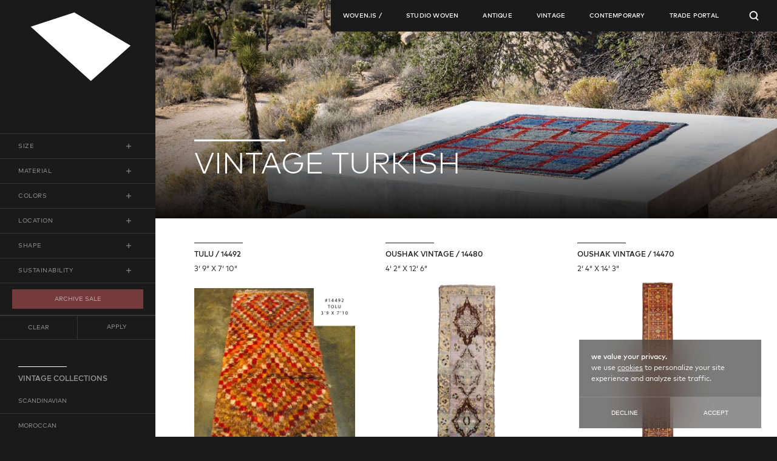

--- FILE ---
content_type: text/html; charset=utf-8
request_url: https://www.woven.is/vintage-turkish/6/
body_size: 13499
content:
<!DOCTYPE html>
<html lang="en_US">
<head>
    <meta charset="utf-8">
    <meta http-equiv="X-UA-Compatible" content="IE=Edge">
    <meta name="viewport" content="width=device-width, initial-scale=1, maximum-scale=1">
    
    
    
    
    <title>Vintage & Authentic Turkish Rugs - Woven | page 6</title>
    <meta name="description" content="Discover Woven's vintage Turkish rugs, showcasing authentic artistry and timeless designs. Perfect for adding heritage charm to any space." />
    
    <meta name="theme-color" content="#F2F2F2" media="(prefers-color-scheme: light)">
    <meta name="theme-color" content="#333333" media="(prefers-color-scheme: dark)">
    <meta name="keywords" content="" />
    <meta name="google-site-verification" content="NwCGcMqNA4H4rtpfkzVExjl65zNbrBhhcKyiIq4Ap8g" />
    <meta name="p:domain_verify" content="3a44977b0c68415ba75699557bb4ccf3"/>
    <meta name="facebook-domain-verification" content="hp6wud2efivv7t9xw8k55p8frm6udr" />
    <meta property="og:type" content="website">
<meta property="og:site_name" content="Woven">
<meta property="og:url" content="https://www.woven.is/vintage-turkish/6/">


<meta property="og:description" content="Discover Woven's vintage Turkish rugs, showcasing authentic artistry and timeless designs. Perfect for adding heritage charm to any space.">




<meta property="og:title" content="Vintage & Authentic Turkish Rugs - Woven | page 6"/>
<meta property="og:image" content="https://www.woven.is/img/logo.png"/>




    <link href="https://www.woven.is/favicon.ico" rel="shortcut icon" type="image/x-icon">
    <script type="application/ld+json">
        {
          "@context": "https://schema.org",
          "@graph": [
            {
              "@type": ["Organization", "Store"],
              "@id": "https://www.woven.is/#organization",
              "name": "WOVEN",
              "alternateName": ["woven.is", "WOVEN rugs", "Studio Woven", "WOVEN ACCENTS"],
              "url": "https://www.woven.is",
              "logo": "https://www.woven.is/img/woven_logo_white.png",
              "sameAs": [
                "https://www.instagram.com/woven.is/",
                "https://www.facebook.com/Woven.is/",
                "https://www.tiktok.com/@woven"
              ],
              "description": "WOVEN is a luxury rug gallery and online store specializing in antique, vintage, and contemporary handwoven rugs.",
              "knowsAbout": [
                "antique rugs",
                "vintage rugs",
                "luxury rugs",
                "hand-knotted rugs",
                "oriental rugs",
                "contemporary designer rugs"
              ]
            },
            {
              "@type": "WebSite",
              "@id": "https://www.woven.is/#website",
              "url": "https://www.woven.is",
              "name": "WOVEN",
              "publisher": {
                "@id": "https://www.woven.is/#organization"
              },
              "potentialAction": {
                "@type": "SearchAction",
                "target": "https://www.woven.is?params%5Bsearch_text%5D={search_term_string}&section=products&params%5Bsearch%5D=1&ac=default&params%5Bpage_idx%5D=0",
                "query-input": "required name=search_term_string"
              }
            }
          ]
        }
        </script>
    <!-- <link rel="canonical" href="https://woven.is/"> -->
    
<!-- Google Tag Manager -->
<script>(function (w, d, s, l, i) {
    w[l] = w[l] || []; w[l].push({
      'gtm.start':
        new Date().getTime(), event: 'gtm.js'
    }); var f = d.getElementsByTagName(s)[0],
      j = d.createElement(s), dl = l != 'dataLayer' ? '&l=' + l : ''; j.async = true; j.src =
        'https://www.googletagmanager.com/gtm.js?id=' + i + dl; f.parentNode.insertBefore(j, f);
  })(window, document, 'script', 'dataLayer', 'GTM-5B7MGC9K');</script>
<!-- End Google Tag Manager -->

<link rel="canonical" href="https://www.woven.is/vintage-turkish/">
<link rel="alternate" href="https://www.woven.is/vintage-turkish/" hreflang="x-default" />
<link rel="alternate" href="https://www.woven.is/vintage-turkish/" hreflang="en-us" />
<link rel="alternate" href="https://www.wovenplace.com/vintage-turkish/" hreflang="en-gb" />

<!-- <link href="css/kube.css?v=2025"  type="text/css" rel="stylesheet" > -->
<link href="css/css.css?v=2025"  type="text/css" rel="stylesheet" >
<link href="css/style.css?v=2025"  type="text/css" rel="stylesheet" >
<link href="css/woven-2.css?v=2025"  type="text/css" rel="stylesheet" >
<link href="css/wip-52622.css?v=2025"  type="text/css" rel="stylesheet" >


    <link rel="stylesheet" type="text/css" href="css/products.css">


<link href="css/responsive.css?v=2025"  type="text/css" rel="stylesheet" >

<script>
var sitehome = 'https://www.woven.is/',
    sitehome_secure = 'https://www.woven.is/';

var loggedUsername = '';


</script>
<script src="//ajax.googleapis.com/ajax/libs/jquery/1.12.4/jquery.min.js"></script>
<script src="/js/jquery.mousewheel.min.js"></script>
<script src="https://player.vimeo.com/api/player.js"></script>

<script src="css/jquery.lazyload.min.js?v=2025"  type="text/javascript" ></script>
<link href="js/swiper/swiper.min.css?v=2025"  type="text/css" rel="stylesheet" >
<script src="js/swiper/swiper.min.js?v=2025"  type="text/javascript" ></script>
</head>
<body class="body-overflow body_products">
<!-- Google Tag Manager (noscript) -->
<noscript><iframe src="https://www.googletagmanager.com/ns.html?id=GTM-5B7MGC9K" height="0" width="0"
        style="display:none;visibility:hidden"></iframe></noscript>
<!-- End Google Tag Manager (noscript) -->
<div id="morphLogoWrapper" class="pageLoaderWrapper">
    <svg id="Layer_1" xmlns="http://www.w3.org/2000/svg" xmlns:xlink="http://www.w3.org/1999/xlink" preserveAspectRatio="xMidYMid meet">
        <polygon transform="scale(.2)" id="logo1" class="st0" points="6,170.7 649.3,749.1 1075,371.9 472.2,17.9 "/>
        <polygon transform="scale(.2)" id="logo2" class="st0" points="29,323.7 489.2,135.7 1037,180 183.1,611 "/>
        <polygon transform="scale(.2)" id="logo3" class="st0" points="8.7,529.9 1072.3,62 1008.5,410.8 332.2,703.2 "/>
        <polygon transform="scale(.2)" id="logo4" class="st0" points="4.7,312.1 1074.4,7 1061.5,541.2 285.3,758.6 "/>
        <rect id="logo5" x="6.2" y="5.3" class="st0" width="1066.7" height="755.6"/>
        <polygon transform="scale(.2)" id="logo6" class="st0" points="251.6,104.4 1018.3,151.9 1076.9,661.8 3.1,564.5 "/>
        <polygon transform="scale(.2)" id="logo7" class="st0" points="386.6,162.8 1073.8,258.2 970.1,603.5 6.2,369.8 "/>
    </svg>
</div><header>
    <a class="noMobile" href="https://www.woven.is/">
        <div class="logoNoMorph">
    
        <svg class="svglogoNoMorph" id="svgWovLogoNoMorph" version="1.1" id="Layer_1" xmlns="http://www.w3.org/2000/svg" xmlns:xlink="http://www.w3.org/1999/xlink" x="0px"
            y="0px" viewBox="0 0 3047.8 2082.4" style="enable-background:new 0 0 3047.8 2082.4;" xml:space="preserve">
        <polygon class="st0" points="11.2,440 1829.5,2075 3032.9,1008.9 1329.1,8.3 " />
        </svg>
        </div>
    </a>
    
    <nav id="topNavWrapper">
        <div class="navController">
            <div class="topNavLinkWrapper navMenuIcon mobileOnly">
                <span class="wis-menu topNavLink"></span>
            </div>
            <div class="mobileOnly">
                <a class="mobileLogoLink" href="https://www.woven.is/">
                    <svg version="1.1" class="svglogoNoMorph usMobileLogo" id="Layer_1" xmlns="http://www.w3.org/2000/svg" xmlns:xlink="http://www.w3.org/1999/xlink" x="0px"
                        y="0px" viewBox="0 0 800 547.1" style="enable-background:new 0 0 800 547.1;" xml:space="preserve">
                        <polygon class="st0" points="1,114.7 481.2,546.5 799,264.9 349,0.7 " />
                    </svg>
                </a>
            </div>
            <div class="topNavIconBar"> 
                <div class="topNavLinkWrapper topNavSearchIcon">
                    <button id="navSearchOpenCloseBTN" class="topNavLink topNavSearchWrapper" aria-label="Open Searchbar">
                        <svg version="1.1" class="searchIconSVG" xmlns="http://www.w3.org/2000/svg"
                            xmlns:xlink="http://www.w3.org/1999/xlink" x="0px" y="0px" viewBox="0 0 100 100"
                            style="enable-background:new 0 0 100 100;" xml:space="preserve">
                            <path class="searchIconOpen"
                                d="M94.5,88.8L76.8,71c6.6-7.4,10.7-17.2,10.7-27.9C87.5,20,68.7,1.3,45.6,1.3C22.5,1.3,3.7,20,3.7,43.2S22.5,85,45.6,85
                                                    c8.2,0,15.8-2.4,22.2-6.4L86.2,97c1.1,1.1,2.6,1.7,4.1,1.7s3-0.6,4.1-1.7C96.8,94.8,96.8,91,94.5,88.8L94.5,88.8z M15.4,43.1
                                                    C15.4,26.5,28.9,13,45.6,13c16.7,0,30.1,13.6,30.1,30.2S62.2,73.3,45.6,73.3C29,73.3,15.4,59.8,15.4,43.1z" />
                            <path class="searchIconClosed" d="M97.1,88.7L58.5,50l38.7-38.7c2.3-2.3,2.3-6.1,0-8.5c-2.3-2.3-6.1-2.3-8.5,0L50,41.5L11.3,2.9C9,0.5,5.2,0.5,2.9,2.9
                                c-2.3,2.3-2.3,6.1,0,8.5L41.5,50L2.9,88.7c-2.3,2.3-2.3,6.1,0,8.5c1.2,1.2,2.7,1.8,4.2,1.8s3.1-0.6,4.2-1.8L50,58.5l38.7,38.7
                                c1.2,1.2,2.7,1.8,4.2,1.8c1.5,0,3.1-0.6,4.2-1.8C99.5,94.8,99.5,91,97.1,88.7z" />
                        </svg>
                    </button>
                    <div id="advSearchWrapper">
    <form action="https://www.woven.is/" method="get" class="js-search_by_keyword js-filter-form">
        <div class="searchByKeyWord">
            <input id="searchBar" type="text" name="params[search_text]" class="aside__filter__keyword__input__item" autocomplete="false" value="" placeholder="search by name, keyword, rug #" autofocus="true">
            <button type="submit" class="searchByKeyworkBTN" role="button" aria-label="Search Inventory">SEARCH</button>
        </div>
        
        <input type="hidden" name="section" VALUE="products">
        <input type="hidden" name="params[search]" VALUE="1">
        <input type="hidden" name="ac" value="default">
        <input type="hidden" name="params[page_idx]" value="0">
          
        	<input type="hidden" name="params[cat_id]" value="vintage-turkish">

    </form>
</div>
                </div>
            </div>
        </div>

        <ul class="topNavLinkList">
            <li class="topNavLinkWrapper topNavLinkCollapse">
                <a href="https://www.woven.is/" class="topNavLink noMobile">woven.is /</a>
                <span class="topNavLink mobileOnly">woven.is /</span>
                <ul class="topNavSubMenuWrapper">
                    <li class="subMenuItem"><a href="/about-woven">discover</a></li>
                    <li class="subMenuItem"><a href="/new_arrivals/">new arrivals</a></li>
                    <li class="subMenuItem"><a href="/sustainable/">sustainable</a></li>
                    <li class="subMenuItem"><a href="/hospitality/">hospitality</a></li>
                    <li class="subMenuItem"><a href="/rug-care/">rug care</a></li>
                    <li class="subMenuItem"><a href="/happening/">happenings</a></li>
                    <li class="subMenuItem"><a href="/press/">press</a></li>
                    <li class="subMenuItem"><a href="/contact_us/">contact</a></li>
                </ul>
            </li>
            
                <li class="topNavLinkWrapper topNavLinkCollapse">
        <a href="https://www.woven.is/studio_woven/" class="topNavLink noMobile">studio woven</a>
        <span class="topNavLink mobileOnly">studio woven</span>
        <ul class="topNavSubMenuWrapper">
            
            <li class="subMenuItem noMobile"><a href="/about-studio-woven">DISCOVER</a></li>
            <li class="subMenuItem mobileOnly"><a href="https://www.woven.is/studio_woven/">DISCOVER</a></li>
            
            <li class="subMenuItem "><a href="https://www.woven.is/studio-woven-texture/">textures</a></li><li class="subMenuItem "><a href="https://www.woven.is/habita/">habita</a></li><li class="subMenuItem "><a href="https://www.woven.is/linea/">linea</a></li><li class="subMenuItem "><a href="https://www.woven.is/studio-woven-terrain/">terrain</a></li><li class="subMenuItem "><a href="https://www.woven.is/studio-woven-ozan/">ozan</a></li><li class="subMenuItem "><a href="https://www.woven.is/studio-woven-elysian/">elysian</a></li><li class="subMenuItem "><a href="https://www.woven.is/studio-woven-weather/">weather</a></li><li class="subMenuItem "><a href="https://www.woven.is/studio-woven-zuri/">zuri</a></li><li class="subMenuItem "><a href="https://www.woven.is/studio-woven-kinfolk/">kinfolk</a></li><li class="subMenuItem "><a href="https://www.woven.is/studio-woven-lania/">lania</a></li><li class="subMenuItem "><a href="https://www.woven.is/studio-woven-ora/">ora</a></li><li class="subMenuItem "><a href="https://www.woven.is/studio-woven-shodo/">shodo</a></li><li class="subMenuItem "><a href="https://www.woven.is/studio-woven-tula/">tula</a></li><li class="subMenuItem "><a href="https://www.woven.is/studio-woven-forma/">forma</a></li><li class="subMenuItem "><a href="https://www.woven.is/studio-woven-high-low/">high:low</a></li><li class="subMenuItem "><a href="https://www.woven.is/studio-woven-haptic/">haptic</a></li><li class="subMenuItem "><a href="https://www.woven.is/studio-woven-mutation/">mutation</a></li><li class="subMenuItem "><a href="https://www.woven.is/studio-woven-rhythm/">rhythm</a></li><li class="subMenuItem "><a href="https://www.woven.is/studio-woven-pattern/">pattern</a></li><li class="subMenuItem "><a href="https://www.woven.is/cushions/">textured cushions</a></li><li class="subMenuItem  redNav "><a href="https://www.woven.is/archive-sale/">Archive Sale</a></li>
        </ul>
    </li>
    <li class="topNavLinkWrapper topNavLinkCollapse">
        <a href="https://www.woven.is/antique-rugs/" class="topNavLink noMobile">antique</a>
        <span class="topNavLink mobileOnly">antique</span>
        <ul class="topNavSubMenuWrapper">
            
            <li class="subMenuItem "><a href="https://www.woven.is/all-antiques/">all antiques</a></li><li class="subMenuItem "><a href="https://www.woven.is/persian/">antique persian</a></li><li class="subMenuItem "><a href="https://www.woven.is/turkish/">antique turkish</a></li><li class="subMenuItem "><a href="https://www.woven.is/samarkand/">antique samarkand</a></li><li class="subMenuItem "><a href="https://www.woven.is/indian/">antique indian</a></li><li class="subMenuItem "><a href="https://www.woven.is/chinese-and-samarkhand/">antique chinese</a></li><li class="subMenuItem "><a href="https://www.woven.is/russian/">antique russian and caucasian</a></li><li class="subMenuItem "><a href="https://www.woven.is/european/">antique european</a></li><li class="subMenuItem "><a href="https://www.woven.is/persian-semi-antique/">semi-antique persian</a></li><li class="subMenuItem "><a href="https://www.woven.is/persian-tribal/">persian tribal</a></li><li class="subMenuItem "><a href="https://www.woven.is/other/">other rugs</a></li>
        </ul>
    </li>
    <li class="topNavLinkWrapper topNavLinkCollapse">
        <a href="https://www.woven.is/vintage/" class="topNavLink noMobile">vintage</a>
        <span class="topNavLink mobileOnly">vintage</span>
        <ul class="topNavSubMenuWrapper">
            
            <li class="subMenuItem "><a href="https://www.woven.is/swedish/">scandinavian</a></li><li class="subMenuItem "><a href="https://www.woven.is/moroccan-rugs/">moroccan</a></li><li class="subMenuItem "><a href="https://www.woven.is/vintage-modern-kilim/">vintage kilim</a></li><li class="subMenuItem "><a href="https://www.woven.is/colorful-kilim/">vintage colorful kilim</a></li><li class="subMenuItem "><a href="https://www.woven.is/vintage-turkish/">vintage turkish</a></li><li class="subMenuItem "><a href="https://www.woven.is/over-dyed-distressed-rugs/">over-dyed distressed</a></li>
        </ul>
    </li>
    <li class="topNavLinkWrapper topNavLinkCollapse">
        <a href="https://www.woven.is/new-rugs/" class="topNavLink noMobile">contemporary</a>
        <span class="topNavLink mobileOnly">contemporary</span>
        <ul class="topNavSubMenuWrapper">
            
            <li class="subMenuItem "><a href="https://www.woven.is/modern-rugs/">modern rugs</a></li><li class="subMenuItem "><a href="https://www.woven.is/modern-flatweaves/">modern flatweaves</a></li><li class="subMenuItem "><a href="https://www.woven.is/antique-recreations/">antique recreations</a></li><li class="subMenuItem "><a href="https://www.woven.is/one-love/">limited edition artist rugs</a></li>
        </ul>
    </li>

            
            
            <li class="topNavLinkWrapper topLinkTP topNavLinkCollapse">
                <a href="/signup/" class="topNavLink noMobile">TRADE PORTAL</a>
                <span class="topNavLink mobileOnly">TRADE PORTAL</span>
                <ul class="topNavSubMenuWrapper userDropdownNav">
                    
                    <li class="subMenuItem"><button id="loginOpenBTN" class="loginOpenBTN">login</button></li>
                    <li class="subMenuItem"><a href="/signup/" class="loginOpenBTN">apply</a></li>
                    
                </ul>
            </li>
            
            
        </ul>
    </nav>
</header>
<!-- Show Product Thumbs on Category Page -->
<div id="smooth-content" class="show_products_wrppaer">
<div class="sideBar">
    <div class="productFilterWrapper">
	<form id="filterForm" action="/" method="get" class="js-filter-form">
		<div class="productFilterInner">
			<div class="productFilterForm">
				<input type="checkbox" id="open_close_filter_size" class="openCloseFilterBTN" hidden>
				<label for="open_close_filter_size" class="open_close_filter_size productFilterLabel">
					<span>SIZE</span>
				</label>
				<div class="size-filter filterOptionWrap">
					<div class="filterInner ">
						<div class="filterRow">
							<div class="filterRowName">
								W
							</div>
							<div class="filterInputGroup">
								<div class="filterInputName">MIN</div>
								<input class="filterInput minSizeInput" type="text" name="params[w_min]"
									value="" placeholder="0 ft">
							</div>
							<span>-</span>
							<div class="filterInputGroup">
								<div class="filterInputName">MAX</div>
								<input class="filterInput maxSizeInput" type="text" name="params[w_max]"
									value="" placeholder="0 ft">
							</div>
						</div>
						<div class="filterRow">
							<div class="filterRowName">
								L
							</div>
							<div class="filterInputGroup">
								<div class="filterInputName">MIN</div>
								<input class="filterInput minSizeInput" type="text" name="params[l_min]"
									value="" placeholder="0 ft">
							</div>
							<span>-</span>
							<div class="filterInputGroup">
								<div class="filterInputName">MAX</div>
								<input class="filterInput maxSizeInput" type="text" name="params[l_max]"
									value="" placeholder="0 ft">
							</div>
						</div>
					</div>
				</div>
			</div>
			<div class="productFilterForm">
				<input type="checkbox" id="open_close_filter_material" class="openCloseFilterBTN" hidden
					>
				<label for="open_close_filter_material" class="open_close_filter_material productFilterLabel">
					<span>material</span>
				</label>
				<div class="material-filter filterOptionWrap">
					<div class="filterInner ">
						<div class="filterRow">
							<div class="filterInputGroup">
								<input id="woolMaterial" class="checkboxInput materialCheckbox" type="checkbox" name=""
									value="wool">
								<label for="woolMaterial" class="materialInputLabel">wool</label>
							</div>
							<div class="filterInputGroup">
								<input id="silkMaterial" class="checkboxInput materialCheckbox" type="checkbox" name=""
									value="silk">
								<label for="silkMaterial" class="materialInputLabel">silk</label>
							</div>
							<div class="filterInputGroup">
								<input id="alloMaterial" class="checkboxInput materialCheckbox" type="checkbox" name=""
									value="allo">
								<label for="alloMaterial" class="materialInputLabel">allo</label>
							</div>
						</div>
						<div class="filterRow">
							<div class="filterInputGroup">
								<input id="linenMaterial" class="checkboxInput materialCheckbox" type="checkbox" name=""
									value="linen">
								<label for="linenMaterial" class="materialInputLabel">linen</label>
							</div>
							<div class="filterInputGroup">
								<input id="cashmereMaterial" class="checkboxInput materialCheckbox" type="checkbox"
									name="" value="cashmere">
								<label for="cashmereMaterial" class="materialInputLabel">cashmere</label>
							</div>
							<div class="filterInputGroup">
								<input id="hempMaterial" class="checkboxInput materialCheckbox" type="checkbox" name=""
									value="hemp">
								<label for="hempMaterial" class="materialInputLabel">hemp</label>
							</div>
						</div>
					</div>
				</div>
			</div>


			<div class="productFilterForm js-color-filter">
				<input type="checkbox" id="open_close_filter_colors" class="openCloseFilterBTN" hidden
					>
				<label for="open_close_filter_colors" class="open_close_filter_colors productFilterLabel">
					<span>colors</span>
				</label>
				<div class="color-filter filterOptionWrap">
					<div class="filterInner ">
						<div class="filterRow">
							<div class="filterInputGroup">
								<input id="red" class="checkboxInput colorCheckbox" type="checkbox" value="red">
								<label for="red" style="background-color: #9e494c;" class="colorInputLabel"></label>
							</div>
							<div class="filterInputGroup">
								<input id="purpleColor" class="checkboxInput colorCheckbox" type="checkbox"
									value="purple">
								<label for="purpleColor" style="background-color: #4f334d;"
									class="colorInputLabel"></label>
							</div>
							<div class="filterInputGroup">
								<input id="goldColor" class="checkboxInput colorCheckbox" type="checkbox" value="gold">
								<label for="goldColor" style="background-color: #f6c662;"
									class="colorInputLabel"></label>
							</div>
						</div>
						<div class="filterRow">
							<div class="filterInputGroup">
								<input id="greenColor" class="checkboxInput colorCheckbox" type="checkbox"
									value="green">
								<label for="greenColor" style="background-color: #707c48;"
									class="colorInputLabel"></label>
							</div>
							<div class="filterInputGroup">
								<input id="blueColor" class="checkboxInput colorCheckbox" type="checkbox" value="blue">
								<label for="blueColor" style="background-color: #4b6877;"
									class="colorInputLabel"></label>
							</div>
							<div class="filterInputGroup">
								<input id="pinkColor" class="checkboxInput colorCheckbox" type="checkbox" value="pink">
								<label for="pinkColor" style="background-color: #c89a8d;"
									class="colorInputLabel"></label>
							</div>
						</div>
						<div class="filterRow">
							<div class="filterInputGroup">
								<input id="neutralColor" class="checkboxInput colorCheckbox" type="checkbox"
									value="neutral">
								<label for="neutralColor" style="background-color: #c3ad96;"
									class="colorInputLabel"></label>
							</div>
							<div class="filterInputGroup">
								<input id="greyColor" class="checkboxInput colorCheckbox" type="checkbox" value="grey">
								<label for="greyColor" style="background-color: grey;" class="colorInputLabel"></label>
							</div>
							<div class="filterInputGroup">
								<input id="brownColor" class="checkboxInput colorCheckbox" type="checkbox"
									value="brown">
								<label for="brownColor" style="background-color: #77523a;"
									class="colorInputLabel"></label>
							</div>
						</div>
						<div class="filterRow">

							<div class="filterInputGroup">
								<input id="blackColor" class="checkboxInput colorCheckbox" type="checkbox"
									value="black">
								<label for="blackColor" class="colorInputLabel"
									style="background-color: black;"></label>
							</div>
							<div class="filterInputGroup">
								<input id="whiteColor" class="checkboxInput colorCheckbox" type="checkbox"
									value="white / cream">
								<label for="whiteColor" style="background-color: white;"
									class="colorInputLabel"></label>
							</div>
							<div class="filterInputGroup">
								<input id="multiColor" class="checkboxInput colorCheckbox" type="checkbox"
									value="multi color">
								<label for="multiColor" style="background: -webkit-linear-gradient(to right, #4b6877, #c89a8d, #d48b39, #ead595, #958142, #9e494c);
													  background: linear-gradient(to right, #4b6877, #c89a8d, #d48b39, #ead595, #958142, #9e494c);"
									class="colorInputLabel"></label>
							</div>
						</div>
					</div>
				</div>
			</div>


			<div class="productFilterForm">
				<input type="checkbox" id="open_close_filter_location" class="openCloseFilterBTN" hidden
					>
				<label for="open_close_filter_location" class="open_close_filter_location productFilterLabel">
					<span>location</span>
				</label>
				<div class="location-filter filterOptionWrap">
					<div class="filterInner">
						<div class="filterRow">
							<div class="filterInputGroup">
								<input id="wovenLA" class="locationCheckbox checkboxInput" type="checkbox"
									name="wovenLA" value="LA" 
									data-checked="">
								<label for="wovenLA" class="locationInputLabel">la</label>
							</div>
							<div class="filterInputGroup">
								<input id="wovenNY" class="checkboxInput locationCheckbox" type="checkbox"
									name="wovenNY" value="NYC" 
									data-checked="">
								<label for="wovenNY" class="locationInputLabel">nyc</label>
							</div>
							<div class="filterInputGroup">
								<input id="wovenUK" class="checkboxInput locationCheckbox" type="checkbox"
									name="wovenUK" value="UK" 
									data-checked="">
								<label for="wovenUK" class="locationInputLabel">uk</label>
							</div>
						</div>
						
					</div>
				</div>
			</div>
			<div class="productFilterForm">
				<input type="checkbox" id="open_close_filter_shape" class="openCloseFilterBTN" hidden>
				<label for="open_close_filter_shape" class="open_close_filter_shape productFilterLabel">
					<span>shape</span>
				</label>
				<div class="shape-filter filterOptionWrap">
					<div class="filterInner">

						<div class="filterRow">
							<div class="filterInputGroup">
								<input id="squareCheck" class="checkboxInput" type="checkbox" name="shapeCheck"
									value="1">
								<label for="squareCheck" class="checkInputLabel">square</label>
							</div>
							<div class="filterInputGroup">
								<input id="roundCheck" class="checkboxInput" type="checkbox" name="shapeCheck"
									value="1">
								<label for="roundCheck" class="checkInputLabel">round</label>
							</div>
						</div>
						<div class="filterRow">
							<div class="filterInputGroup">
								<input id="runnerCheck" class="checkboxInput" type="checkbox" name="shapeCheck"
									value="runner">
								<label for="runnerCheck" class="checkInputLabel">runner</label>
							</div>
						</div>
					</div>
				</div>
			</div>
			

			<div class="productFilterForm">
				<input type="checkbox" id="open_close_filter_avail" class="openCloseFilterBTN" hidden>
				<label for="open_close_filter_avail" class="open_close_filter_avail productFilterLabel">
					<span>sustainability</span>
				</label>
				<div class="avail-filter filterOptionWrap">
					<div class="filterInner">
						<div class="filterRow">
							<div class="filterInputGroup">
								<input id="ecoCheck" class="checkboxInput" type="checkbox" name="ecoCheck" value="1">
								<label for="ecoCheck" class="checkInputLabel">eco-friendly</label>
							</div>
						</div>
						<div class="filterRow">
							<div class="filterInputGroup">
								<input id="veganCheck" class="checkboxInput" type="checkbox" name="veganCheck"
									value="1">
								<label for="veganCheck" class="checkInputLabel">vegan</label>
							</div>
						</div>
					</div>
				</div>
			</div>
			
			<div class="productFilterForm">
				<div class="filterRow">
					<div class="filterInputGroup standAloneFilter" style="padding: 0 20px;margin-top: 10px;">
						<a href="/archive_sale/" class="archiveSaleButton">ARCHIVE SALE</a>
					</div>
				</div>
			</div>
			<div class="filterBTNWrapper">
				<a href="https://www.woven.is/vintage-turkish" class="filterCloseBTN">
					clear
				</a>
				<button class="filterApplyBTN" type="submit">
					Apply
				</button>
			</div>
			<!-- Search related inputs -->
<input type="hidden" name="search_text" value="">
<input type="hidden" name="section" value="products">
<input type="hidden" name="params[search]" value="1">
<input type="hidden" name="params[search_text]" value="">
<div id="locationInputsContainer">
  
  
  
  
  
  
  
  
</div>
<input type="hidden" name="CAT_TAG" value="vintage-turkish">
<input type="hidden" name="params[limitedFlag]" value="">
<input type="hidden" name="params[IS_ECO]" value="">
<input type="hidden" name="params[IS_VEGAN]" value="">
<input type="hidden" name="params[round]" value="">
<input type="hidden" name="params[cushion]" value="">
<input type="hidden" name="params[square]" value="">
<input type="hidden" name="params[runner]" value="">
<input type="hidden" name="params[colors]" value="">
<input type="hidden" name="eco" value="">
<input type="hidden" name="veg" value="">
<input type="hidden" name="params[m]" value="">
<input type="hidden" name="params[IS_MASTER]" value="1">
<input type="hidden" name="applied" value="0">
	<input type="hidden" name="params[page_idx]" value="5">
	<input type="hidden" name="params[cat_id]" value="vintage-turkish">

		</div>
	</form>
</div>
    <div class="subCatListWrapper noMobile">
        <div class="side-menu">
    <div class="menu-level">
        <a class="top-link smTitleOL" href="#" data-field="ORIGIN">
            <span class="subcatMenuOriginTitle">vintage collections</span>
        </a>
        <div class="menu-level-1" style="display: block;">
            <ul class="subcatMenuList">
                <li>
    <a href="https://www.woven.is/swedish/"
       class=" js-load-filter-tree "
    >
        
        scandinavian
    </a>
    
</li>
<li>
    <a href="https://www.woven.is/moroccan-rugs/"
       class=" js-load-filter-tree "
    >
        
        moroccan
    </a>
    
</li>
<li>
    <a href="https://www.woven.is/vintage-modern-kilim/"
       class=" js-load-filter-tree "
    >
        
        vintage kilim
    </a>
    
</li>
<li>
    <a href="https://www.woven.is/colorful-kilim/"
       class=" js-load-filter-tree "
    >
        
        vintage colorful kilim
    </a>
    
</li>
<li>
    <a href="https://www.woven.is/vintage-turkish/"
       class=" js-load-filter-tree  current "
    >
        
        vintage turkish
    </a>
    
<ul class="menu-level-">
    <li>
    <a href="https://www.woven.is/vintage-oushak/"
       class=" js-load-filter-tree "
    >
        
        vintage oushak
    </a>
    
</li>
<li>
    <a href="https://www.woven.is/tulu-rug/"
       class=" js-load-filter-tree "
    >
        
        tulu
    </a>
    
</li>
<li>
    <a href="https://www.woven.is/kars/"
       class=" js-load-filter-tree "
    >
        
        kars
    </a>
    
</li>
<li>
    <a href="https://www.woven.is/konya-rug/"
       class=" js-load-filter-tree "
    >
        
        konya
    </a>
    
</li>

</ul>

</li>
<li>
    <a href="https://www.woven.is/over-dyed-distressed-rugs/"
       class=" js-load-filter-tree "
    >
        
        over-dyed distressed
    </a>
    
</li>

            </ul>
        </div>
    </div>
</div>
    </div>
</div>
    


    

    <!-- CATEGORY VIDEO BANNER -->
    


    
    
    
    
    <!-- CATEGORY IMG BANNER -->
    <div class="collectionHeroWrapper">
        <section id="" class="FullScreenBanner">
            <div class="collectionHeroText">
                <div class="collectionFSTitle">
                    
                    
	                <h1>
                    vintage turkish
                    </h1>
                    
                </div>
                <div class="collDescWrapper">
                    <div class="colDesc">
                        
                    </div>
                    
                    
                    <div id="readMoreBTNWrapper" class="">
                        <span class="btnOWStroke readMoreBTN">read more</span>
                    </div>
                    
                </div>
            </div>
            <!-- <span class="homeColBGOverlay"></span> -->
            <div class="collectionBGWrapper">
                <img class="catImg" loading="eager"
                
                src="/files/products_categories/tnw1200-vintage-turkish.jpg"
                

                 alt="WOVEN | Antique, Vintage, and Contemporary Rugs | Los Angeles, New York, London">
            </div>
        </section>
    </div>
    

    

    
    
    
    
    <div class="catalogProductWrapper">
        <div class="rugsWrapper">
            <div class="rugContainer">
                <div class="appliedFiltersWrapper">
	<ul id="appliedFiltersList">
		<li id="appliedWidthFilter" class="appliedFilter">
			<span class="appliedFilterText">
				width:
			</span>
			<span class="appliedFilterText">
				

				

				
			</span><span class="wis-x-thin appliedFilterRemove"></span>
		</li>

		<li id="appliedLengthFilter" class="appliedFilter">
			<span class="appliedFilterText">
				length:
			</span>
			<span class="appliedFilterText">
				

				

				
			</span><span class="wis-x-thin appliedFilterRemove"></span>
		</li>

		<li id="appliedPriceFilter" class="appliedFilter">
			<span class="appliedFilterText">
				retail:
			</span>
			<span class="appliedFilterText">
				

				

				
			</span><span class="wis-x-thin appliedFilterRemove"></span>
		</li>

		<li id="appliedTradePriceFilter" class="appliedFilter">
			<span class="appliedFilterText">
				trade:
			</span>
			<span class="appliedFilterText">
				

				

				
			</span><span class="wis-x-thin appliedFilterRemove"></span>
		</li>

		<!-- Remove the old location filter definition -->
		<li id="appliedLocationFilter" class="appliedFilter">
            <span class="appliedFilterText">
                
            </span><span class="wis-x-thin appliedFilterRemove"></span>
        </li>

		<li id="appliedLimitedStockFilter" class="appliedFilter">
			<span class="appliedFilterText">ARCHIVE SALE</span><span class="wis-x-thin appliedFilterRemove"></span>
		</li>

		<li id="appliedVeganFilter" class="appliedFilter">
			<span class="appliedFilterText">VEGAN</span><span class="wis-x-thin appliedFilterRemove"></span>
		</li>

		<li id="appliedEcoFilter" class="appliedFilter">
			<span class="appliedFilterText">ECO-FRIENDLY</span><span class="wis-x-thin appliedFilterRemove"></span>
		</li>

		

		

		

		

		

		<!-- New Filters -->
		<li id="appliedRoundFilter" class="appliedFilter">
			<span class="appliedFilterText">Round</span><span class="wis-x-thin appliedFilterRemove"></span>
		</li>

		<li id="appliedSquareFilter" class="appliedFilter">
			<span class="appliedFilterText">Square</span><span class="wis-x-thin appliedFilterRemove"></span>
		</li>

		<li id="appliedRunnerFilter" class="appliedFilter">
			<span class="appliedFilterText">Runner</span><span class="wis-x-thin appliedFilterRemove"></span>
		</li>
	</ul>
</div>
                <div class="rugThumbsWrapper rug-view">
                    <div class="rugThumbWrapper">
    <div class="product__item">
        <a class="productThumbLink" href="https://www.woven.is/14492.htm">
            <div class="product__item__hover">
              <div class="product__item__hover__category">
                
                

                
                <!-- Is Not Studio Woven -->
                Tulu / 14492
                
              </div>
                <div class="product__item__hover__size" data-test="0">

                  
                  
                  
     
                  
                  
                  
                      3&prime; 9&Prime; X 7&prime; 10&Prime;
                  

                  

                    

                    

                </div>

            </div>
            <div class="productThumbWrapper ">
              
              <div class="product__item__img__wrapper">
                <img src="https://www.woven.is/picts/products/tnh600-14492.webp"  loading="lazy" alt="Tulu / 14492 | WOVEN" class="product__item__img">
              </div>

              

              
              <div class="product__item__img__hover">
                <img src="https://www.woven.is/picts/products/tnh600-14492.webp" loading="lazy" class="" alt="Tulu / 14492 | WOVEN">
              </div>
              

              
              
              
            </div>
        </a>

    </div>
</div>
<div class="rugThumbWrapper">
    <div class="product__item">
        <a class="productThumbLink" href="https://www.woven.is/14480.htm">
            <div class="product__item__hover">
              <div class="product__item__hover__category">
                
                

                
                <!-- Is Not Studio Woven -->
                Oushak Vintage / 14480
                
              </div>
                <div class="product__item__hover__size" data-test="0">

                  
                  
                  
     
                  
                  
                  
                      4&prime; 2&Prime; X 12&prime; 6&Prime;
                  

                  

                    

                    

                </div>

            </div>
            <div class="productThumbWrapper ">
              
              <div class="product__item__img__wrapper">
                <img src="https://www.woven.is/picts/products/tnh600-14480-fc.webp"  loading="lazy" alt="Oushak Vintage / 14480 | WOVEN" class="product__item__img">
              </div>

              

              
              <div class="product__item__img__hover">
                <img src="https://www.woven.is/picts/products/tnh600-14480-fc.webp" loading="lazy" class="" alt="Oushak Vintage / 14480 | WOVEN">
              </div>
              

              
              
              
            </div>
        </a>

    </div>
</div>
<div class="rugThumbWrapper">
    <div class="product__item">
        <a class="productThumbLink" href="https://www.woven.is/14470.htm">
            <div class="product__item__hover">
              <div class="product__item__hover__category">
                
                

                
                <!-- Is Not Studio Woven -->
                Oushak Vintage / 14470
                
              </div>
                <div class="product__item__hover__size" data-test="0">

                  
                  
                  
     
                  
                  
                  
                      2&prime; 4&Prime; X 14&prime; 3&Prime;
                  

                  

                    

                    

                </div>

            </div>
            <div class="productThumbWrapper ">
              
              <div class="product__item__img__wrapper">
                <img src="https://www.woven.is/picts/products/tnh600-14470-oh.webp"  loading="lazy" alt="Oushak Vintage / 14470 | WOVEN" class="product__item__img">
              </div>

              
              <div class="product__item__img__hover">
                <img src="https://www.woven.is/picts/products/tnh600-14470-cu-1.webp" class="" loading="lazy" alt="Oushak Vintage / 14470 | WOVEN" >
              </div>
              

              

              
              
              
            </div>
        </a>

    </div>
</div>
<div class="rugThumbWrapper">
    <div class="product__item">
        <a class="productThumbLink" href="https://www.woven.is/14469.htm">
            <div class="product__item__hover">
              <div class="product__item__hover__category">
                
                

                
                <!-- Is Not Studio Woven -->
                Turkish Kars / 14469
                
              </div>
                <div class="product__item__hover__size" data-test="0">

                  
                  
                  
     
                  
                  
                  
                      10&prime; 3&Prime; X 12&prime;
                  

                  

                    

                    

                </div>

            </div>
            <div class="productThumbWrapper ">
              
              <div class="product__item__img__wrapper">
                <img src="https://www.woven.is/picts/products/tnh600-14469.webp"  loading="lazy" alt="Turkish Kars / 14469 | WOVEN" class="product__item__img">
              </div>

              
              <div class="product__item__img__hover">
                <img src="https://www.woven.is/picts/products/tnh600-14469-cu.webp" class="" loading="lazy" alt="Turkish Kars / 14469 | WOVEN" >
              </div>
              

              

              
              
              
            </div>
        </a>

    </div>
</div>
<div class="rugThumbWrapper">
    <div class="product__item">
        <a class="productThumbLink" href="https://www.woven.is/14416.htm">
            <div class="product__item__hover">
              <div class="product__item__hover__category">
                
                

                
                <!-- Is Not Studio Woven -->
                Oushak Vintage / 14416
                
              </div>
                <div class="product__item__hover__size" data-test="0">

                  
                  
                  
     
                  
                  
                  
                      4&prime; 2&Prime; X 12&prime; 9&Prime;
                  

                  

                    

                    

                </div>

            </div>
            <div class="productThumbWrapper ">
              
              <div class="product__item__img__wrapper">
                <img src="https://www.woven.is/picts/products/tnh600-14416-fc.webp"  loading="lazy" alt="Oushak Vintage / 14416 | WOVEN" class="product__item__img">
              </div>

              

              
              <div class="product__item__img__hover">
                <img src="https://www.woven.is/picts/products/tnh600-14416-fc.webp" loading="lazy" class="" alt="Oushak Vintage / 14416 | WOVEN">
              </div>
              

              
              
              
            </div>
        </a>

    </div>
</div>
<div class="rugThumbWrapper">
    <div class="product__item">
        <a class="productThumbLink" href="https://www.woven.is/14308.htm">
            <div class="product__item__hover">
              <div class="product__item__hover__category">
                
                

                
                <!-- Is Not Studio Woven -->
                Oushak Vintage / 14308
                
              </div>
                <div class="product__item__hover__size" data-test="0">

                  
                  
                  
     
                  
                  
                  
                      5&prime; 7&Prime; X 9&prime; 8&Prime;
                  

                  

                    

                    

                </div>

            </div>
            <div class="productThumbWrapper ">
              
              <div class="product__item__img__wrapper">
                <img src="https://www.woven.is/picts/products/tnh600-14308-fc.webp"  loading="lazy" alt="Oushak Vintage / 14308 | WOVEN" class="product__item__img">
              </div>

              

              
              <div class="product__item__img__hover">
                <img src="https://www.woven.is/picts/products/tnh600-14308-fc.webp" loading="lazy" class="" alt="Oushak Vintage / 14308 | WOVEN">
              </div>
              

              
              
              
            </div>
        </a>

    </div>
</div>
<div class="rugThumbWrapper">
    <div class="product__item">
        <a class="productThumbLink" href="https://www.woven.is/14286.htm">
            <div class="product__item__hover">
              <div class="product__item__hover__category">
                
                

                
                <!-- Is Not Studio Woven -->
                Oushak Vintage / 14286
                
              </div>
                <div class="product__item__hover__size" data-test="0">

                  
                  
                  
     
                  
                  
                  
                      5&prime; 10&Prime; X 9&prime; 6&Prime;
                  

                  

                    

                    

                </div>

            </div>
            <div class="productThumbWrapper ">
              
              <div class="product__item__img__wrapper">
                <img src="https://www.woven.is/picts/products/tnh600-14286-fc.webp"  loading="lazy" alt="Oushak Vintage / 14286 | WOVEN" class="product__item__img">
              </div>

              

              
              <div class="product__item__img__hover">
                <img src="https://www.woven.is/picts/products/tnh600-14286-fc.webp" loading="lazy" class="" alt="Oushak Vintage / 14286 | WOVEN">
              </div>
              

              
              
              
            </div>
        </a>

    </div>
</div>
<div class="rugThumbWrapper">
    <div class="product__item">
        <a class="productThumbLink" href="https://www.woven.is/14284.htm">
            <div class="product__item__hover">
              <div class="product__item__hover__category">
                
                

                
                <!-- Is Not Studio Woven -->
                Oushak Vintage / 14284
                
              </div>
                <div class="product__item__hover__size" data-test="0">

                  
                  
                  
     
                  
                  
                  
                      6&prime; 5&Prime; X 9&prime;
                  

                  

                    

                    

                </div>

            </div>
            <div class="productThumbWrapper ">
              
              <div class="product__item__img__wrapper">
                <img src="https://www.woven.is/picts/products/tnh600-14284-fc.webp"  loading="lazy" alt="Oushak Vintage / 14284 | WOVEN" class="product__item__img">
              </div>

              

              
              <div class="product__item__img__hover">
                <img src="https://www.woven.is/picts/products/tnh600-14284-fc.webp" loading="lazy" class="" alt="Oushak Vintage / 14284 | WOVEN">
              </div>
              

              
              
              
            </div>
        </a>

    </div>
</div>
<div class="rugThumbWrapper">
    <div class="product__item">
        <a class="productThumbLink" href="https://www.woven.is/14283.htm">
            <div class="product__item__hover">
              <div class="product__item__hover__category">
                
                

                
                <!-- Is Not Studio Woven -->
                Oushak Vintage / 14283
                
              </div>
                <div class="product__item__hover__size" data-test="0">

                  
                  
                  
     
                  
                  
                  
                      5&prime; 3&Prime; X 10&prime;
                  

                  

                    

                    

                </div>

            </div>
            <div class="productThumbWrapper ">
              
              <div class="product__item__img__wrapper">
                <img src="https://www.woven.is/picts/products/tnh600-14283-1.webp"  loading="lazy" alt="Oushak Vintage / 14283 | WOVEN" class="product__item__img">
              </div>

              
              <div class="product__item__img__hover">
                <img src="https://www.woven.is/picts/products/tnh600-14283-cu.webp" class="" loading="lazy" alt="Oushak Vintage / 14283 | WOVEN" >
              </div>
              

              

              
              
              
            </div>
        </a>

    </div>
</div>
<div class="rugThumbWrapper">
    <div class="product__item">
        <a class="productThumbLink" href="https://www.woven.is/14282.htm">
            <div class="product__item__hover">
              <div class="product__item__hover__category">
                
                

                
                <!-- Is Not Studio Woven -->
                Oushak Vintage / 14282
                
              </div>
                <div class="product__item__hover__size" data-test="0">

                  
                  
                  
     
                  
                  
                  
                      5&prime; 6&Prime; X 9&prime; 5&Prime;
                  

                  

                    

                    

                </div>

            </div>
            <div class="productThumbWrapper ">
              
              <div class="product__item__img__wrapper">
                <img src="https://www.woven.is/picts/products/tnh600-14282-oh.webp"  loading="lazy" alt="Oushak Vintage / 14282 | WOVEN" class="product__item__img">
              </div>

              
              <div class="product__item__img__hover">
                <img src="https://www.woven.is/picts/products/tnh600-14282-cu.webp" class="" loading="lazy" alt="Oushak Vintage / 14282 | WOVEN" >
              </div>
              

              

              
              
              
            </div>
        </a>

    </div>
</div>
<div class="rugThumbWrapper">
    <div class="product__item">
        <a class="productThumbLink" href="https://www.woven.is/14281.htm">
            <div class="product__item__hover">
              <div class="product__item__hover__category">
                
                

                
                <!-- Is Not Studio Woven -->
                Oushak Vintage / 14281
                
              </div>
                <div class="product__item__hover__size" data-test="0">

                  
                  
                  
     
                  
                  
                  
                      5&prime; 8&Prime; X 9&prime; 7&Prime;
                  

                  

                    

                    

                </div>

            </div>
            <div class="productThumbWrapper ">
              
              <div class="product__item__img__wrapper">
                <img src="https://www.woven.is/picts/products/tnh600-14281-fc.webp"  loading="lazy" alt="Oushak Vintage / 14281 | WOVEN" class="product__item__img">
              </div>

              

              
              <div class="product__item__img__hover">
                <img src="https://www.woven.is/picts/products/tnh600-14281-fc.webp" loading="lazy" class="" alt="Oushak Vintage / 14281 | WOVEN">
              </div>
              

              
              
              
            </div>
        </a>

    </div>
</div>
<div class="rugThumbWrapper">
    <div class="product__item">
        <a class="productThumbLink" href="https://www.woven.is/14274.htm">
            <div class="product__item__hover">
              <div class="product__item__hover__category">
                
                

                
                <!-- Is Not Studio Woven -->
                Oushak Vintage / 14274
                
              </div>
                <div class="product__item__hover__size" data-test="0">

                  
                  
                  
     
                  
                  
                  
                      5&prime; 10&Prime; X 8&prime;
                  

                  

                    

                    

                </div>

            </div>
            <div class="productThumbWrapper ">
              
              <div class="product__item__img__wrapper">
                <img src="https://www.woven.is/picts/products/tnh600-14274-fc.webp"  loading="lazy" alt="Oushak Vintage / 14274 | WOVEN" class="product__item__img">
              </div>

              

              
              <div class="product__item__img__hover">
                <img src="https://www.woven.is/picts/products/tnh600-14274-fc.webp" loading="lazy" class="" alt="Oushak Vintage / 14274 | WOVEN">
              </div>
              

              
              
              
            </div>
        </a>

    </div>
</div>
<div class="rugThumbWrapper">
    <div class="product__item">
        <a class="productThumbLink" href="https://www.woven.is/14268.htm">
            <div class="product__item__hover">
              <div class="product__item__hover__category">
                
                

                
                <!-- Is Not Studio Woven -->
                Oushak Vintage / 14268
                
              </div>
                <div class="product__item__hover__size" data-test="0">

                  
                  
                  
     
                  
                  
                  
                      4&prime; 11&Prime; X 11&prime; 10&Prime;
                  

                  

                    

                    

                </div>

            </div>
            <div class="productThumbWrapper ">
              
              <div class="product__item__img__wrapper">
                <img src="https://www.woven.is/picts/products/tnh600-14268.webp"  loading="lazy" alt="Oushak Vintage / 14268 | WOVEN" class="product__item__img">
              </div>

              
              <div class="product__item__img__hover">
                <img src="https://www.woven.is/picts/products/tnh600-14268-1.webp" class="" loading="lazy" alt="Oushak Vintage / 14268 | WOVEN" >
              </div>
              

              

              
              
              
            </div>
        </a>

    </div>
</div>
<div class="rugThumbWrapper">
    <div class="product__item">
        <a class="productThumbLink" href="https://www.woven.is/14263.htm">
            <div class="product__item__hover">
              <div class="product__item__hover__category">
                
                

                
                <!-- Is Not Studio Woven -->
                Oushak Vintage / 14263
                
              </div>
                <div class="product__item__hover__size" data-test="0">

                  
                  
                  
     
                  
                  
                  
                      4&prime; 11&Prime; X 10&prime; 10&Prime;
                  

                  

                    

                    

                </div>

            </div>
            <div class="productThumbWrapper ">
              
              <div class="product__item__img__wrapper">
                <img src="https://www.woven.is/picts/products/tnh600-14263-4.webp"  loading="lazy" alt="Oushak Vintage / 14263 | WOVEN" class="product__item__img">
              </div>

              
              <div class="product__item__img__hover">
                <img src="https://www.woven.is/picts/products/tnh600-14263-2.webp" class="" loading="lazy" alt="Oushak Vintage / 14263 | WOVEN" >
              </div>
              

              

              
              
              
            </div>
        </a>

    </div>
</div>
<div class="rugThumbWrapper">
    <div class="product__item">
        <a class="productThumbLink" href="https://www.woven.is/14261.htm">
            <div class="product__item__hover">
              <div class="product__item__hover__category">
                
                

                
                <!-- Is Not Studio Woven -->
                Oushak Vintage / 14261
                
              </div>
                <div class="product__item__hover__size" data-test="0">

                  
                  
                  
     
                  
                  
                  
                      4&prime; 2&Prime; X 13&prime;
                  

                  

                    

                    

                </div>

            </div>
            <div class="productThumbWrapper ">
              
              <div class="product__item__img__wrapper">
                <img src="https://www.woven.is/picts/products/tnh600-14261-fc.webp"  loading="lazy" alt="Oushak Vintage / 14261 | WOVEN" class="product__item__img">
              </div>

              

              
              <div class="product__item__img__hover">
                <img src="https://www.woven.is/picts/products/tnh600-14261-fc.webp" loading="lazy" class="" alt="Oushak Vintage / 14261 | WOVEN">
              </div>
              

              
              
              
            </div>
        </a>

    </div>
</div>
<div class="rugThumbWrapper">
    <div class="product__item">
        <a class="productThumbLink" href="https://www.woven.is/14258.htm">
            <div class="product__item__hover">
              <div class="product__item__hover__category">
                
                

                
                <!-- Is Not Studio Woven -->
                Oushak Vintage / 14258
                
              </div>
                <div class="product__item__hover__size" data-test="0">

                  
                  
                  
     
                  
                  
                  
                      5&prime; 4&Prime; X 6&prime; 1&Prime;
                  

                  

                    

                    

                </div>

            </div>
            <div class="productThumbWrapper ">
              
              <div class="product__item__img__wrapper">
                <img src="https://www.woven.is/picts/products/tnh600-14258-fc.webp"  loading="lazy" alt="Oushak Vintage / 14258 | WOVEN" class="product__item__img">
              </div>

              
              <div class="product__item__img__hover">
                <img src="https://www.woven.is/picts/products/tnh600-14258-cu2.webp" class="" loading="lazy" alt="Oushak Vintage / 14258 | WOVEN" >
              </div>
              

              

              
              
              
            </div>
        </a>

    </div>
</div>
<div class="rugThumbWrapper">
    <div class="product__item">
        <a class="productThumbLink" href="https://www.woven.is/14072.htm">
            <div class="product__item__hover">
              <div class="product__item__hover__category">
                
                

                
                <!-- Is Not Studio Woven -->
                Oushak Vintage / 14072
                
              </div>
                <div class="product__item__hover__size" data-test="0">

                  
                  
                  
     
                  
                  
                  
                      5&prime; 8&Prime; X 10&prime;
                  

                  

                    

                    

                </div>

            </div>
            <div class="productThumbWrapper ">
              
              <div class="product__item__img__wrapper">
                <img src="https://www.woven.is/picts/products/tnh600-14072-oh.webp"  loading="lazy" alt="Oushak Vintage / 14072 | WOVEN" class="product__item__img">
              </div>

              
              <div class="product__item__img__hover">
                <img src="https://www.woven.is/picts/products/tnh600-14072-cu-2.webp" class="" loading="lazy" alt="Oushak Vintage / 14072 | WOVEN" >
              </div>
              

              

              
              
              
            </div>
        </a>

    </div>
</div>
<div class="rugThumbWrapper">
    <div class="product__item">
        <a class="productThumbLink" href="https://www.woven.is/14056.htm">
            <div class="product__item__hover">
              <div class="product__item__hover__category">
                
                

                
                <!-- Is Not Studio Woven -->
                Tulu / 14056
                
              </div>
                <div class="product__item__hover__size" data-test="0">

                  
                  
                  
     
                  
                  
                  
                      4&prime; 9&Prime; X 9&prime; 10&Prime;
                  

                  

                    

                    

                </div>

            </div>
            <div class="productThumbWrapper ">
              
              <div class="product__item__img__wrapper">
                <img src="https://www.woven.is/picts/products/tnh600-14056-fc.webp"  loading="lazy" alt="Tulu / 14056 | WOVEN" class="product__item__img">
              </div>

              

              
              <div class="product__item__img__hover">
                <img src="https://www.woven.is/picts/products/tnh600-14056-fc.webp" loading="lazy" class="" alt="Tulu / 14056 | WOVEN">
              </div>
              

              
              
              
            </div>
        </a>

    </div>
</div>
<div class="rugThumbWrapper">
    <div class="product__item">
        <a class="productThumbLink" href="https://www.woven.is/14044.htm">
            <div class="product__item__hover">
              <div class="product__item__hover__category">
                
                

                
                <!-- Is Not Studio Woven -->
                Tulu / 14044
                
              </div>
                <div class="product__item__hover__size" data-test="0">

                  
                  
                  
     
                  
                  
                  
                      5&prime; X 10&prime; 2&Prime;
                  

                  

                    

                    

                </div>

            </div>
            <div class="productThumbWrapper ">
              
              <div class="product__item__img__wrapper">
                <img src="https://www.woven.is/picts/products/tnh600-14044-fc.webp"  loading="lazy" alt="Tulu / 14044 | WOVEN" class="product__item__img">
              </div>

              

              
              <div class="product__item__img__hover">
                <img src="https://www.woven.is/picts/products/tnh600-14044-fc.webp" loading="lazy" class="" alt="Tulu / 14044 | WOVEN">
              </div>
              

              
              
              
            </div>
        </a>

    </div>
</div>
<div class="rugThumbWrapper">
    <div class="product__item">
        <a class="productThumbLink" href="https://www.woven.is/13821.htm">
            <div class="product__item__hover">
              <div class="product__item__hover__category">
                
                

                
                <!-- Is Not Studio Woven -->
                Oushak Vintage / 13821
                
              </div>
                <div class="product__item__hover__size" data-test="0">

                  
                  
                  
     
                  
                  
                  
                      4&prime; 10&Prime; X 9&prime; 7&Prime;
                  

                  

                    

                    

                </div>

            </div>
            <div class="productThumbWrapper ">
              
              <div class="product__item__img__wrapper">
                <img src="https://www.woven.is/picts/products/tnh600-13821-fc.webp"  loading="lazy" alt="Oushak Vintage / 13821 | WOVEN" class="product__item__img">
              </div>

              

              
              <div class="product__item__img__hover">
                <img src="https://www.woven.is/picts/products/tnh600-13821-fc.webp" loading="lazy" class="" alt="Oushak Vintage / 13821 | WOVEN">
              </div>
              

              
              
              
            </div>
        </a>

    </div>
</div>
<div class="rugThumbWrapper">
    <div class="product__item">
        <a class="productThumbLink" href="https://www.woven.is/13791.htm">
            <div class="product__item__hover">
              <div class="product__item__hover__category">
                
                

                
                <!-- Is Not Studio Woven -->
                Oushak Vintage / 13791
                
              </div>
                <div class="product__item__hover__size" data-test="0">

                  
                  
                  
     
                  
                  
                  
                      3&prime; 9&Prime; X 10&prime; 2&Prime;
                  

                  

                    

                    

                </div>

            </div>
            <div class="productThumbWrapper ">
              
              <div class="product__item__img__wrapper">
                <img src="https://www.woven.is/picts/products/tnh600-13791-fc.webp"  loading="lazy" alt="Oushak Vintage / 13791 | WOVEN" class="product__item__img">
              </div>

              

              
              <div class="product__item__img__hover">
                <img src="https://www.woven.is/picts/products/tnh600-13791-fc.webp" loading="lazy" class="" alt="Oushak Vintage / 13791 | WOVEN">
              </div>
              

              
              
              
            </div>
        </a>

    </div>
</div>

                </div>
            </div>
        </div>
        <div class="productFilterNavWrapper">
            
<ul class="catalog-pagination">
    <li class="page-item"><a href="https://www.woven.is/vintage-turkish/5/" class="page-link" data-page="4" data-first_page="0">&larr;</a></li> <li class="page-item"><a href="https://www.woven.is/vintage-turkish/" class="page-link" data-page="1">1</a></li><li class="page-item"><a href="https://www.woven.is/vintage-turkish/2/" class="page-link" data-page="2">2</a></li><li class="page-item"><a href="https://www.woven.is/vintage-turkish/3/" class="page-link" data-page="3">3</a></li><li class="page-item"><a href="https://www.woven.is/vintage-turkish/4/" class="page-link" data-page="4">4</a></li><li class="page-item"><a href="https://www.woven.is/vintage-turkish/5/" class="page-link" data-page="5">5</a></li><li class="page-item active"><span class="page-link">6</span></li><li class="page-item"><a href="https://www.woven.is/vintage-turkish/7/" class="page-link" data-page="7">7</a></li><li class="page-item"><a href="https://www.woven.is/vintage-turkish/8/" class="page-link" data-page="8">8</a></li><li class="page-item"><a href="https://www.woven.is/vintage-turkish/9/" class="page-link" data-page="9">9</a></li><li class="page-item"><a href="https://www.woven.is/vintage-turkish/10/" class="page-link" data-page="10">10</a></li> <li class="page-item"><a href="https://www.woven.is/vintage-turkish/7/" class="page-link" data-page="7" data-last_page="8">&rarr;</a></li>
   <li class="view_all" ><a href="https://www.woven.is/vintage-turkish/?params[ignore_limit]=1" rel="nofollow">view all</a></li>

</ul>

        </div>
    </div>

    
            
            <div class="catLongDescWrapper">
                <div class="catLongDescInner">
                    <a class="catLDSeeAllTitleLink" href="/vintage/?search_text=&section=products&params%5Bsearch%5D=1">
                    <div class="catLDSeeAllWrap" style="background-image: url('/files/products_categories/tnw1200-1Vintage_Pardeh_17019-Web-edit.jpg');">
                            <span class="catLDSeeAllTitle">See All vintage Rugs</span>
                    </div>
                    </a>
                    <div class="catLongDescriptionWrap">
                        <span>Turkish rugs are known for their rich history, intricate patterns, and expert craftsmanship. At Woven, our collection of authentic Turkish rugs celebrates centuries of weaving traditions, offering pieces that bring warmth, texture, and sophistication into any space.</span>

<span>From the faded elegance of vintage Turkish rugs to the striking designs of Turkish carpet rugs, each piece in our collection is carefully sourced for its quality and character. The artistry of a Turkish vintage rug is reflected in its detailed patterns and naturally dyed fibers, ensuring a rug that is both beautiful and long-lasting.</span>

<span>Perfect for both modern and classic interiors, our selection includes Turkish area rugs in a range of styles. Whether you’re looking for a handmade Turkish rug that makes a statement or a more understated design, these rugs complement a variety of aesthetics.</span>

<span>Each rug from Turkey is handwoven by skilled artisans, using techniques that have been passed down for generations. The result is a piece that blends heritage with contemporary style, creating an inviting and refined atmosphere in any home.</span>

<span>Explore Woven’s selection today and find a handmade rug from Turkey that brings elegance and authenticity to your space.</span>
                    </div>
                </div>
            </div>
            
    
    

<footer id="footerWrapper">
    <span class="footerBIGText unselectable noMobile">WOVEN.IS/</span>
    <div class="footerInnerWrapper">
        <div class="footerRow mobilePadding">
            <div class="footerCol noMobile">
                <span class="footerTitle">
                    collections
                </span>
                <ul class="footerLinkList">
                    <li class="footerLink"><a href="/studio_woven/">studio woven</a></li>
                    <li class="footerLink"><a href="/textures/">textures</a></li>
                    <li class="footerLink"><a href="/antique-rugs/">antique</a></li>
                    <li class="footerLink"><a href="/vintage/">vintage</a></li>
                    <li class="footerLink"><a href="/new-rugs/">contemporary</a></li>
                </ul>
            </div>
            <div class="footerCol noMobile">
                <span class="footerTitle">
                    resources
                </span>
                <ul class="footerLinkList">
                    <li class="footerLink"><a href="/#article_about-woven">our story</a></li>
                    <li class="footerLink"><a href="/press/">press</a></li>
                    <li class="footerLink"><a href="/signup/">trade portal</a></li>
                    <li class="footerLink"><a href="/privacy/">privacy</a></li>
                    <li class="footerLink"><a href="/contact_us/">contact</a></li>
                </ul>
            </div>
            <div class="footerCol noMobile">
                <span class="footerTitle">
                    social
                </span>
                <ul class="footerLinkList">
                    <li class="footerLink"><a href="https://instagram.com/woven.is">instagram</a></li>
                    <li class="footerLink"><a href="https://facebook.com/Woven.is/">facebook</a></li>
                    <li class="footerLink"><a href="https://www.pinterest.com/wovenis/">pinterest</a></li>
                    <li class="footerLink"><a href="https://www.linkedin.com/company/woven-accents-inc./">linkedin</a></li>
                    <li class="footerLink"><a href="https://www.tiktok.com/@woven">tiktok</a></li>
                </ul>
            </div>
            <div class="footerCol">
                <span class="footerTitle noMobile">
                    newsletter
                </span>
                <span class="footerTitle sectionTitle mobileOnly">
                    woven.is/news
                </span>
                <span class="footerNewsletterDesc mobileOnly">
                    stay informed on all of the latest news / events / and releases here at woven.
                </span>
                <div class="footerNewsletterInputGroup">
                    <form id="footerNewsletterForm" action="https://woven.us14.list-manage.com/subscribe/post" method="post">
                        <input type="hidden" name="u" value="7fcb8d8b0781a1e928e16f4a5">
                        <input type="hidden" name="id" value="fd81961d6a">

                        <input type="email" id="MERGE0" name="MERGE0" placeholder="enter your email address">

                        <div class="nameSubmitWrapper">
                            <input type="text" id="MERGE1" name="MERGE1" placeholder="first name">
                            <button type="submit" class="newsletterSubmitBTN" aria-label="Join Newsletter"><span class="wis-right_arrow_with_line"></span></button>
                        </div>
                    </form>
                </div>
            </div>
        </div>
        <div class="footerRow footerLocationsWrapper">
            <div class="footerCol">
                <span class="footerTitle2">
                    LOS ANGELES <i class="wis-plus mobileOnly"></i>
                </span>
                <div class="footerLocationWrapper">
                    <div class="footerlocationInner">
                        <address>
                            8674 melrose ave<br>
                            west hollywood, ca 90068<br>
                            <a href="tel:3106526520">310.652.6520</a>
                        </address>
                        <a href="mailto:la@woven.is" aria-label="Contact Woven LA">CONTACT LA</a>
                    </div>
                </div>
            </div>
            <div class="footerCol">
                <span class="footerTitle2">
                    New York <i class="wis-plus mobileOnly"></i>
                </span>
                <div class="footerLocationWrapper">
                    <div class="footerlocationInner"><address>
                        200 lexington ave, suite 805<br>
                        new york, ny 10016<br>
                        <a href="tel:6469644838">646.964.4838</a>
                    </address>
                    <a href="mailto:ny@woven.is" aria-label="Contact Woven NY">CONTACT NY</a>
                </div>
                </div>
            </div>
            <div class="footerCol">
                <span class="footerTitle2">
                    London <i class="wis-plus mobileOnly"></i>
                </span>
                <div class="footerLocationWrapper">
                    <div class="footerlocationInner">
                        <address>
                            16 bloomfield terrace<br>
                            london, sw1w 8pg, uk<br>
                            <a href="tel:02039852560">0203.985.2560</a>
                        </address>
                        <a href="mailto:info@wovenplace.com" aria-label="Contact Woven Place UK">CONTACT UK</a>
                    </div>
                </div>
            </div>
            <div class="footerCol">
                <svg version="1.1" class="logoSVGFooter" id="Layer_1" xmlns="http://www.w3.org/2000/svg" xmlns:xlink="http://www.w3.org/1999/xlink" x="0px" y="0px" viewBox="0 0 1000 681.3" style="enable-background:new 0 0 1000 681.3;" xml:space="preserve">
                <path class="" d="M547.1,0 C429.3,38.6 311.5,77.2 193.7,115.8 207.06667,127.8 220.43333,139.8 233.8,151.8 237.36667,151.8 240.93333,151.8 244.5,151.8 232.23333,140.76667 219.96667,129.73333 207.7,118.7 320.56667,81.73333 433.43333,44.76667 546.3,7.8 693.5,94.26667 840.7,180.73333 987.9,267.2 884.6,358.7 781.3,450.2 678,541.7 600.13333,471.63333 522.26667,401.56667 444.4,331.5 440.83333,331.5 437.26667,331.5 433.7,331.5 514.33333,404.03333 594.96667,476.56667 675.6,549.1 676.4,549.83333 677.2,550.56667 678,551.3 785.33333,456.2 892.66667,361.1 1000,266 849.5,177.6 699,89.2 548.5,0.8 548.03333,0.53333 547.56667,0.26667 547.1,0 z"></path>
                <path class="" d="M493.8,198.3 C491.26667,198.3 488.73333,198.3 486.2,198.3 486.2,222.86667 486.2,247.43333 486.2,272 467.23333,247.43333 448.26667,222.86667 429.3,198.3 427.03333,198.3 424.76667,198.3 422.5,198.3 422.5,227.2 422.5,256.1 422.5,285 425.03333,285 427.56667,285 430.1,285 430.1,260.43333 430.1,235.86667 430.1,211.3 449.06667,235.86667 468.03333,260.43333 487,285 489.26667,285 491.53333,285 493.8,285 493.8,256.1 493.8,227.2 493.8,198.3 z"></path>
                <path class="" d="M396,277.9 C378.63333,277.9 361.26667,277.9 343.9,277.9 343.9,266.9 343.9,255.9 343.9,244.9 360.63333,244.9 377.36667,244.9 394.1,244.9 394.1,242.53333 394.1,240.16667 394.1,237.8 377.36667,237.8 360.63333,237.8 343.9,237.8 343.9,227 343.9,216.2 343.9,205.4 361.13333,205.4 378.36667,205.4 395.6,205.4 395.6,203.03333 395.6,200.66667 395.6,198.3 375.83333,198.3 356.06667,198.3 336.3,198.3 336.3,227.2 336.3,256.1 336.3,285 356.2,285 376.1,285 396,285 396,282.63333 396,280.26667 396,277.9 z"></path>
                <path class="" d="M318.4,198.3 C315.8,198.3 313.2,198.3 310.6,198.3 299.73333,224.7 288.86667,251.1 278,277.5 267.2,251.1 256.4,224.7 245.6,198.3 242.9,198.3 240.2,198.3 237.5,198.3 249.43333,227.2 261.36667,256.1 273.3,285 276.4,285 279.5,285 282.6,285 294.53333,256.1 306.46667,227.2 318.4,198.3 z"></path>
                <path class="" d="M183.9,197.3c-25.4,0-44.4,18.3-44.4,44.4s19.1,44.4,44.4,44.4s44.4-18.3,44.4-44.4
                C228.3,215.6,209.2,197.3,183.9,197.3 M183.9,278.7c-20.6,0-36.6-14.9-36.6-37.1s16-37.1,36.6-37.1s36.5,14.9,36.5,37.1
                S204.4,278.7,183.9,278.7"></path>
                <path class="" d="M128.9,198.3 C126.3,198.3 123.7,198.3 121.1,198.3 112.43333,224.36667 103.76667,250.43333 95.1,276.5 86.33333,250.43333 77.56667,224.36667 68.8,198.3 65.96667,198.3 63.13333,198.3 60.3,198.3 51.53333,224.43333 42.76667,250.56667 34,276.7 25.33333,250.56667 16.66667,224.43333 8,198.3 5.33333,198.3 2.66667,198.3 0,198.3 9.76667,227.2 19.53333,256.1 29.3,285 32.36667,285 35.43333,285 38.5,285 47.16667,259.36667 55.83333,233.73333 64.5,208.1 73.13333,233.73333 81.76667,259.36667 90.4,285 93.5,285 96.6,285 99.7,285 109.43333,256.1 119.16667,227.2 128.9,198.3 z"></path>
                </svg>
            </div>
        </div>
        <div class="footerRow mobilePadding">
            <div class="footerCol">
                <span class="copyright">&#169; 2024 WOVEN</span>
            </div>
        </div>
    </div>
</footer>
</div>
<div class="mProductFilterController mobileOnly">
	<span class="openFilters">filter</span>
	<span class="closeFilters">close</span>
	<div class="layoutSwitcher">
		<label class="layoutSwitch">
			<input type="radio" name="layout" value="rug_view" class="layoutSwitchInput" checked>
			<i class="wis-list_view"></i>
		</label>
		<label class="layoutSwitch">
			<input type="radio" name="layout" value="list_view" class="layoutSwitchInput">
			<i class="wis-rug_view"></i>
		</label>
	</div>
</div>
    <div class="fullscreen js-ajax-container" style="display: none;">
        <div class="js-ajax-content"></div>
    </div>

    

    
    <script src="js/jquery.zoom.js?v=2025"  type="text/javascript" ></script>
    <script src="js/jquery.form.js?v=2025"  type="text/javascript" ></script>
    <script src="js/jquery.adrecom.form.valid.js?v=2025"  type="text/javascript" ></script>
    <script src="css/jquery.autocomplete.js?v=2025"  type="text/javascript" ></script>
    <script src="js/hello.all.js?v=2025"  type="text/javascript" ></script>
    <script src="js/jquery.adrecom.sn.js?v=2025"  type="text/javascript" ></script>
    <script src="css/main.js?v=2025"  type="text/javascript" ></script>
    <script src="js/js.js?v=2025"  type="text/javascript" ></script>
    
    
        <script src="css/products.js?v=2025"  type="text/javascript" ></script>
    
    

    <script src="js/gsap/gsap.min.js?v=2025"  type="text/javascript" ></script>
    <script src="js/gsap/ScrollSmoother.min.js?v=2025"  type="text/javascript" ></script>
    <script src="js/gsap/ScrollTrigger.min.js?v=2025"  type="text/javascript" ></script>
    <script src="js/gsap/MorphSVGPlugin.min.js?v=2025"  type="text/javascript" ></script>
    <script src="js/gsap/ScrollToPlugin.min.js?v=2025"  type="text/javascript" ></script>
    <script src="js/gsap/main-gsap.js?v=2025"  type="text/javascript" ></script>
    
    <script src="js/gsap/products.js?v=2025"  type="text/javascript" ></script>

    <div id="globalNotif" class="globalNotifWrapper">
    <div class="globalNotifInner">
        <span class="close icon-close"></span>
        <div class="globalNotifMessage">
            <span class="globalNotifText"></span>
        </div>
    </div>
</div>
    <div id="cookieBannerWrapper" >
	<div class="cookieInner">
		<div class="cookieTextWrapper">
			<span class="wis-np_cookie_3969090_000000 cookie"></span>
			<div class="cookieText">
				<strong>we value your privacy.</strong>
				we use <a href="/privacy">cookies</a> to personalize your site experience and analyze site traffic.
			</div>
		</div>
		<div class="cookieBTNWrapper">
			<button name="declineCookies" class="cookieBTN">Decline</button>
			<button name="acceptCookies" id="acceptCookies" class="cookieBTN">Accept</button>
		</div>
	</div>
</div>
    <div id="loginModalWrapper" style="right:-200%">
    <div class="loginModalInner">
        <div class="loginText">
            <h2 class="loginModalTitle">trade portal login</h2>
        </div>
        <form action="index.php" method="post" class="form js-form-login" data-next="acc_dash">
            <div align="center" class="error_mess ajax_errors" style="display:none; margin-bottom: 10px;"></div>
            <div class="text-center form_err_message error_mess">
                <span class="form_email_error error_mess">Value entered for e-mail is invalid<br></span>
                <span class="form_password_error error_mess">Passwords don't match<br></span>
                <span class="form_mandatory_error error_mess">Please fill up missing fields below<br></span>
                <span class="hidden error_mess err_wrong_login">You've entered wrong login (e-mail) or password. Please try
                    again<br></span>
                <span class="hidden error_mess acc_disabled">Your account is not yet activated or disabled.<br></span>
                <span class="hidden error_mess err_can_not_be_empty">Login or password can not be empty<br></span>
                <span class="hidden error_mess text-center password_reset">A reset password e-mail has been sent to the provided
                    address<br></span>
            </div>
        
            
        
            <div class="form_err_message form_err_message_res error_mesage" style="display: none;"></div>
        
            <div class="loginInputsWrapper">
                <div class="emailField inputField">
                    <div class="field_name">EMAIL</div>
                    <div class="login_field"><input type="text" value="" name="DATA[EMAIL]" size="35" maxlength="255" dir="ltr" id="EMAIL" class=" mandatory email field_input form-control" ></div>
                </div>
                <div class="passwordField inputField">
                    <div class="field_name">PASSWORD</div>
                    <div class="login_field">
                        <input type="password" value="" name="DATA[PASSWORD]" size="10" maxlength="30" dir="ltr" id="PASSWORD" autocomplete="password" class=" field_input form-control" >
                        <span data-passid="PASSWORD" class="js-password_eye wis-eye"></span>
                    </div>
                </div>
        
                <div class="submitBtnWrapper">
                    <input type="submit" class="btnNior" VALUE="LOGIN" id="loginBTN">
                </div>
            </div>
        
        
            <div class="registerBtnWrapper">
                <a class="underlineLink bbBlack" href="https://www.woven.is/signup/">DON'T HAVE AN ACCOUNT?</a>
                <a class="underlineLink bbBlack" href="https://www.woven.is/forgot_password_trader/">FORGOT YOUR PASSWORD?</a>
            </div>
            <button type="button" id="js-login-close" class="js-login-close closeBTN">X</button>
        
            <input type="hidden" name="JSON" value="1">
            <input type="hidden" name="json" value="1">
            <input type="hidden" name="section" value="login">
            <input type="hidden" name="ac" value="login">
            <input type="hidden" name="ACC_TPY" value="DISTRIBUTORS">
            <input type="hidden" name="userid" value="mobile" id="USERID">
        </form>
    </div>
</div>

    

    
</body>
</html>
<!--
Page: vintage-turkish, (Action: default) 
TOP template: templates/top.html
MIDDLE template: templates/mid_products-vintage.html
BOTTOM template: templates/bottom.html

Include: templates/inc_og_tags.html
Include: templates/inc_top_scripts.html
Include: templates/inc_loader.html
Include: templates/inc_top_menu_prod.html
Include: templates/inc_topNav.html
Include: templates/inc_advSearch.html
Include: templates/inc_sidebar.html
Include: templates/inc_productFilter.html
Include: templates/inc_filterParams.html
Include: templates/inc_catalog_filter.html
Include: templates/inc_footer.html
Include: templates/inc_mobileProductFilter.html
Include: templates/inc_modals.html
Include: templates/inc_globalNotif.html
Include: templates/inc_cookieBanner.html
Include: templates/inc_loginModal.html
Include: templates/inc_analytics.html
Include: templates/lists/inc_appliedFilters.html at module products
Include: templates/lists/inc_navigator.html at module products

$products_categories_top Type: TREE  (xml) (
			 Level 1 default: templates/trees/top_menu_item1.html
			 Level 1 path: templates/trees/top_menu_item1.html
			 Level 1 current: templates/trees/top_menu_item1.html
			 Level 2 default: templates/trees/top_menu_item2.html
			 Level 2 path: templates/trees/top_menu_item2.html
			 Level 2 current: templates/trees/top_menu_item2.html
			 Level 3 default: templates/trees/top_menu_item3.html
			 Level 3 path: templates/trees/top_menu_item3.html
			 Level 3 current: templates/trees/top_menu_item3.html
			 Level 4 default: templates/trees/top_menu_item4.html
			 Level 4 path: templates/trees/top_menu_item4.html
			 Level 4 current: templates/trees/top_menu_item4.html) 
$categories_menu Type: LIST  (xml) (
			 ENTIRE_LIST_TEMPLATE: templates/lists/list.html
			 ITEM_TEMPLATE: templates/lists/catalog_filter_categories_list_item.html) 
$categories_menu [1] Type: LIST  (xml) (
			 ENTIRE_LIST_TEMPLATE: templates/lists/ajax_catalog_filter_categories_sub_list.html
			 ITEM_TEMPLATE: templates/lists/catalog_filter_categories_list_item.html) 
$products Type: LIST  (xml) (
			 ENTIRE_LIST_TEMPLATE: templates/lists/products_list.html
			 ITEM_TEMPLATE: templates/lists/products_item.html) 
-->


--- FILE ---
content_type: text/css
request_url: https://www.woven.is/vintage-turkish/6/css/css.css?v=2025
body_size: 8145
content:
.body-overflow {
    overflow-x: hidden;
    overflow-y: auto;
}


/* Main Button Style */

@-webkit-keyframes showLine {
    0% {
        -webkit-transform: scale(0, 0);
        transform: scale(0, 0);
    }

    20% {
        -webkit-transform: scale(1, 1);
        transform: scale(1, 1);
    }

    60% {
        -webkit-transform: scale(1, 1);
        transform: scale(1, 1);
    }

    100% {
        -webkit-transform: scale(0, 0);
        transform: scale(0, 0);
    }
}

@keyframes showLine {
    0% {
        -webkit-transform: scale(0, 0);
        transform: scale(0, 0);
    }

    20% {
        -webkit-transform: scale(1, 1);
        transform: scale(1, 1);
    }

    60% {
        -webkit-transform: scale(1, 1);
        transform: scale(1, 1);
    }

    100% {
        -webkit-transform: scale(0, 0);
        transform: scale(0, 0);
    }
}

@-webkit-keyframes showText {
    0% {
        opacity: 0;
        visibility: hidden;
    }

    10% {
        opacity: 0;
        visibility: hidden;
    }

    30% {
        opacity: 1;
        visibility: visible;
    }

    70% {
        opacity: 1;
        visibility: visible;
    }

    100% {
        opacity: 0;
        visibility: hidden;
    }
}

@keyframes showText {
    0% {
        opacity: 0;
        visibility: hidden;
    }

    10% {
        opacity: 0;
        visibility: hidden;
    }

    30% {
        opacity: 1;
        visibility: visible;
    }

    90% {
        opacity: 1;
        visibility: visible;
    }

    100% {
        opacity: 0;
        visibility: hidden;
    }
}

@-webkit-keyframes showLogo {
    0% {
        opacity: 0;
    }

    100% {
        opacity: 1;
    }
}

@keyframes showLogo {
    0% {
        opacity: 0;
    }

    100% {
        opacity: 1;
    }
}

.body_shared_project_page_zoom .main-menu-holder,
.body_products_zoom .main-menu-holder .body_products .main-menu-holder {
    margin-left: 390px;
}


.horizon-prev,
.horizon-next {
    position: fixed;
    z-index: 100;
    bottom: 20px;
    margin-top: -24px;
    cursor: pointer;
    mix-blend-mode: difference;
}

.horizon-prev {
    left: 20px;
}

.horizon-next {
    right: 20px;
}

.woven-menu-hold {
    position: absolute !important;
    z-index: 1 !important;
    visibility: visible !important;
    transition-delay: 0s, 0s, 0.2s !important;
    -webkit-transform: translateY(0%) !important;
    -moz-transform: translateY(0%) !important;
    -ms-transform: translateY(0%) !important;
    transform: translateY(0%) !important;
    opacity: 1 !important;
    background: #FFF;
}

.main-menu-holder-sub {
    max-height: calc(100vh - 112px);
    overflow: hidden;
    overflow-y: scroll;
}

.woven-menu-inner-holder,
.main-menu-holder-sub {
    /* padding: 33px 33px 90px 33px; */
    padding: 23px 40px 26px 27px;
}

.woven-menu-inner-holder .drobdownmenu-gray,
.main-menu-holder-sub .drobdownmenu-gray {
    background-color: #F0F1F1;
}

.woven-menu-inner-holder h2,
.main-menu-holder-sub h2 {
    font-family: MarkOTMedium;
    font-size: 0.6rem;
    line-height: 1;
    font-weight: bold;
    margin: 0;
    padding: 0 0 18px 0;
    letter-spacing: 0.1px;
}

.woven-menu-inner-holder a,
.main-menu-holder-sub a {
    font-family: var(--bodyFontFamily);
    font-size: 0.6rem;
    line-height: 1.2;
    display: block;
    padding-bottom: 8px;
    text-decoration: none;
    letter-spacing: 0.1px;
    color: #262626;
}

.woven-menu-inner-holder a:hover, .main-menu-holder-sub a:hover {
    font-weight: 800;
    font-family: 'MarkOTBold';
    transition: all .2s ease-in-out;
}

.woven-menu-inner-holder h2 > a,
.main-menu-holder-sub h2 > a {
    font-family: MarkOTBold;
}

.woven-menu-inner-content__news__stories {
    margin-top: 10px;
}

.woven-menu-inner-content__news__stories__caption {
    display: inline-block;
    font-size: 0.6rem;
    color: #57585A;
    letter-spacing: 0.1px;
    line-height: 1;
}

a.woven-menu-inner-content__news__stories__link {
    display: inline-block;
    margin-left: 8px;
    border-bottom: 1px solid #FFF;
    -webkit-transition: all 250ms;
    -o-transition: all 250ms;
    transition: all 250ms;
}

a.woven-menu-inner-content__news__stories__link:hover {
    border-bottom-color: #000;
}

.woven-menu-inner-content h3,
.woven-menu-inner-content h4 {
    font-family: MarkOTMedium;
    font-size: 0.6rem;
    color: #57585A;
    letter-spacing: 0.1px;
    line-height: 1;
    width: 95px;
    margin: 0 0 8px 0;
    padding: 0 0 7px 0;
    border-bottom: 1px solid #262626;
}

.woven-menu-inner-content h3 a,
.woven-menu-inner-content h4 a {
    float: right;
}

.woven-menu-inner-content .sub-link-inline a {
    display: inline-block;
    padding-right: 20px;
}

.font-s-14 {
    font-family: MarkOTLight;
}

.font-s-14 a {
    font-family: MarkOTLight;
}

.overflow-big-content {
    overflow: auto;
    max-width: 100%;
    height: calc(100vh - 170px);
    margin-right: 20px;
}

.overflow-big-content.subscribe-main-holder {
    height: auto;
}

.news-stories-main-holder .stories-img-holder,
.news-stories-main-holder .stories-vid-holder {
    margin-right: 15px;
    margin-bottom: 15px;
    padding-top: 233px;
    position: relative;
    overflow: hidden;
}

.news-stories-main-holder .stories-img-holder-img {
    position: absolute;
    width: auto;
    height: 233px;
    top: 0;
    left: 0;
    right: 0;
    margin: auto;
}

.show_play_button::after {
    content: "";
    display: block;
    width: 0;
    height: 0;
    border-style: solid;
    border-width: 1.5em 0 1.5em 2em;
    border-color: transparent transparent transparent #FFF;
    position: absolute;
    z-index: 1;
    top: 50%;
    left: 50%;
    -webkit-transform: translate(-50%, -70%);
    -moz-transform: translate(-50%, -70%);
    -ms-transform: translate(-50%, -70%);
    transform: translate(-50%, -70%);
    -webkit-transition: all 250ms;
    -o-transition: all 250ms;
    transition: all 250ms;
}

.show_play_button:hover::after {
    -webkit-transform: translate(-50%, -70%) scale(.9, .9);
    -ms-transform: translate(-50%, -70%) scale(.9, .9);
    -o-transform: translate(-50%, -70%) scale(.9, .9);
    transform: translate(-50%, -70%) scale(0.9, 0.9);
}

.news-stories-main-holder .stories-title-holder {
    margin-left: 15px;
}

.news-stories-main-holder .stories-title-holder h2 {
    font-family: MarkOTLight;
    font-size: 1.333rem;
    font-weight: lighter;
    border-top: 2px solid #333;
    padding-bottom: 0;
}

.news-stories-main-holder .stories-links-holder {
    padding-top: 40px;
}

.news-stories-main-holder .stories-links-holder a {
    font-family: var(--bodyFontFamily);
    font-size: 0.6rem;
    position: relative;
    display: block;
}

.news-stories-main-holder .stories-links-holder a:hover {
    width: 100%;
    text-decoration: underline;
}

svg.story__trapezoid__full_vh {
    height: 100% !important;
}
.stories-big-text-holder {
    display: none;
    width: 96%;
    max-width: 96%;
    margin-top: 80px;
}

.stories-big-text-holder h2 {
    font-family: MarkOTLight;
    font-size: 1.333rem;
    border-top: 2px solid #333;
}

.stories-big-text-holder .text-holder {
    font-family: var(--bodyFontFamily);
    font-size: 0.667rem;
    line-height: 160%;
    padding-left: 30px;
}

.stories-media-title {
    font-family: var(--bodyFontFamily);
    font-size: 0.667rem;
    padding-top: 15px;
    letter-spacing: 1px;
}

.stories-media-title span {
    padding-bottom: 3px;
    border-bottom: 1px solid #262626;
}

/*  */
.team-item {
    margin-bottom: 40px;
}

.team-main-holder .team-title-holder {
    margin-left: 15px;
}

.team-main-holder p {
    text-transform: lowercase;
}

.team-main-holder .team-title-holder-position {
    font-family: MarkOTLight;
    font-size: 1.067rem;
    font-weight: lighter;
    text-transform: uppercase;
    margin-bottom: 25px;
    font-family: MarkOTLight;
    letter-spacing: 1px;
    color: #262626;
}

.team-main-holder .team-title-holder h2 {
    font-family: MarkOTLight;
    font-size: 2.133rem;
    font-weight: lighter;
    border-top: 2px solid #333;
    display: inline-block;
    padding-top: 10px;
    margin-bottom: 30px;
}

/*  */
.menu-content-holder-text {
    margin: 0 50px 50px 0;
}

.scrollbox {
    position: fixed;
    width: 100%;
    height: 100%;
    top: 0;
    left: 0;
    overflow: hidden;
    overflow-x: scroll;
    overflow-y: hidden;
    -webkit-overflow-scrolling: touch;
}

.popup--news {
    background-color: #FFF;
}

.stories {
    height: 100%;
    white-space: nowrap;
    font-size: 0;
    position: relative;
}

.stories__item {
    height: 100%;
    display: inline-block;
    vertical-align: middle;
    position: relative;
}

.stories__item--video {
    width: 110vw;
}

.stories__item--archive {
    width: 70%;
    background-color: #FFF;
}

.stories__item__image {
    height: 100%;
    height: 100vh;
    max-width: none;
    max-height: 100%;
    max-height: 100vh;
}

/* .stories__item--is-trapezoid {
    -webkit-clip-path: url("#trapezoid_clip");
    clip-path: url("#trapezoid_clip");
    -webkit-clip-path: polygon(20% 0, 61% 0, 100% 73%, 51% 100%, 23% 100%, 0 9%);
    clip-path: polygon(20% 0, 61% 0, 100% 73%, 51% 100%, 23% 100%, 0 9%);
    z-index: 1;
    /* MAGIC */
    margin-left: -35vh;
    margin-right: -74vh;
    /* /MAGIC */
} */

.go {
    font-size: 6.667rem;
    position: fixed;
    z-index: 99;
    background: #C03;
}

.go1 {
    font-size: 6.667rem;
    position: fixed;
    z-index: 99;
    top: 50%;
    background: #C03;
}

.cursorpointer {
    cursor: pointer;
}

#MaingalleryHolder {
    position: absolute;
    z-index: 999999999;
    transition: all 0.3s ease-in-out;
}

.MaingalleryHolderShow {
    transition: all 0.3s ease-in-out;
}

.story-gallery {
    position: relative;
    overflow: hidden;
    margin: 0;
    border-radius: 4px;
    background: #FFF;
}

.story-gallery ul {
    position: relative;
    margin: 0;
    padding: 0;
    list-style: none;
    background: #FFF;
}

.story-gallery ul li {
    position: relative;
    display: block;
    float: left;
    width: 100vw;
    height: 100vh;
    margin: 0;
    padding: 0;
    background: #FFF;
}

.story-gallery .story-gallery-slider {
    font-size: 0;
    overflow: hidden;
    overflow-x: hidden;
    overflow-y: hidden;
    width: 100vw;
    height: 100vh;
    white-space: nowrap;
}

.story-gallery .story-gallery-slider img {
    position: relative;
    display: inline-block;
    width: auto;
    height: 100%;
}

.control_prev,
.control_next {
    position: absolute;
    z-index: 9999;
    bottom: 20px;
    margin-top: -24px;
    cursor: pointer;
    mix-blend-mode: difference;
}

.control_prev {
    left: 20px;
}

.control_next {
    right: 20px;
}

a.close-gallery-now,
.close-video-now {
    font-size: 2.2rem;
    font-weight: 600;
    position: absolute;
    z-index: 999;
    top: 10px;
    right: 10px;
    display: block;
    width: auto;
    height: auto;
    padding: 10px;
    cursor: pointer;
    text-decoration: none;
    opacity: 0.8;
    color: #FFF;
    mix-blend-mode: difference;
}

a.control_prev:hover,
a.control_next:hover {
    -webkit-transition: all .2s ease;
    transition: all .2s ease;
    opacity: 1;
}

a.control_prev {
    border-radius: 0 2px 2px 0;
}

a.control_next {
    right: 0;
    border-radius: 2px 0 0 2px;
}

.slider_option {
    font-size: 1.2rem;
    position: relative;
    width: 160px;
    margin: 10px auto;
}

.video-control {
    position: absolute;
    z-index: 101;
    bottom: 40px;
    left: 40%;
    padding-bottom: 5px;
    border-bottom: 1px solid #FFF;
}

.video-control .play {
    margin-right: 60px;
}

.video-control button {
    font-family: MarkOTLight;
    font-size: 1rem;
    margin-right: 15px;
    padding: 0;
    cursor: pointer;
    color: #FFF;
    border: 0;
    outline: none;
    background: transparent;
}

.video-control button:last-child {
    margin-right: 0;
}

.overflow-big-content::-webkit-scrollbar,
#left-fixed-bar::-webkit-scrollbar {
    width: 1px;
}

.overflow-big-content::-webkit-scrollbar-track,
#left-fixed-bar::-webkit-scrollbar-track {
    background: transparent;
}

.overflow-big-content::-webkit-scrollbar-thumb,
#left-fixed-bar::-webkit-scrollbar-thumb {
    background: rgba(38, 38, 38, 0.2);
}

.alien-bg-img {
    position: relative;
    z-index: 1001;
}

.alien-bg-img img {
    width: 100%;
    height: auto;
    max-height: auto;
    max-width: auto;
    opacity: 1;
}

.alien-bg-img-cont {
    position: relative;
    padding-bottom: 25px;
}

.alien-bg-img .ultra-small {
    position: absolute;
    bottom: 0;
    right: 0;
    background-color: #FFF;
    min-width: 288px;
    min-width: 180px;
    font-size: 0.667rem;
    padding: 0 0 0 0;
    line-height: 1;
    z-index: 999;
    text-align: left;
    -webkit-box-sizing: border-box;
    -moz-box-sizing: border-box;
    box-sizing: border-box;
}

.fixed-header {
    position: fixed;
    width: 100%;
    background: #FFF;
    top: 0;
}

#left-fixed-bar {
    position: fixed;
    top: 200px;
    overflow-y: scroll;
    width: 325px;
    height: calc(100vh - 180px);
    border-right: 1px solid #cacaca;
}

.body_shared_project_page_zoom #left-fixed-bar,
.body_products_zoom #left-fixed-bar,
.body_products #left-fixed-bar {
    width: 356px;
    border-right: none;
}

#right-not-fixed-content {
    font-family: MarkOT, sans-serif;
    font-size: 1rem;
    line-height: 150%;
    margin-left: 410px;
    padding-top: 120px;
    letter-spacing: 1px;
    padding-right: 100px;
    height: 100%;
}
.title__space__above {
    padding-top: 30px !important;
}
.body_products_zoom #right-not-fixed-content,
.body_products #right-not-fixed-content {
    margin-left: 440px;
    padding-right: 0px;
}
.body_shared_project_page_zoom #right-not-fixed-content, .body_acc_my_project_zoom #right-not-fixed-content {
    padding-right: 40px;
}
#right-not-fixed-content.js_studio_root_menu {
    padding-top: 0px;
}

#right-not-fixed-content.nodesc {
    padding-top: 195px;
}

.title-fixed-catalog {
    /*position: fixed;*/
    /*z-index: 1000;*/
    /*top: 65px;*/
    width: 100%;
    letter-spacing: 2px;
    /* margin-bottom: 40px; */
    /*background: #FFF;*/
    /*padding-top: 10px;*/
}

.title-fixed-catalog b {
	width: -webkit-fit-content !important;
	border-bottom: none !important;
	padding-top: 20px !important;
	font-family: 'MarkOTLight' !important;
	font-weight: 100 !important;
	letter-spacing: 0px !important;
	text-rendering: geometricPrecision !important;
	-webkit-font-smoothing: subpixel-antialiased !important;
	-moz-osx-font-smoothing: grayscale !important;
    text-transform: lowercase;
	font-size: 33px !important;
	position: relative;
}
.title-fixed-catalog b::before {
	content: "";
	width: 40%;
	position: absolute;
	top: 0;
	left: 0;
	height: 2px;
	background-color: #000;
}
.title-fixed-catalog b.ten-bottom {
  margin-bottom: 10px;
  display: block;
}
.title-fixed-catalog small {
    font-size: 0.8rem;
    display: block;
    padding-top: 10px;
    padding-bottom: 10px;
}

.catalog-desc {
    padding: 90px 0 30px 0;
}

.catalog-desc h2 {
    display: none;
}

/* .top-catalog-img-block {
    background-position: bottom right !important;
    background-repeat: no-repeat !important;
    background-size: cover !important;
    height: 55vh;
    max-height: 750px;
    min-height: 280px;
    margin-top: -55px;
    margin-left: 0 !important;
    margin-right: -100px;
    width: 100%;
} */
.top-catalog-img-block {
    height: 55vh;
    max-height: 750px;
    min-height: 280px;
    margin-top: -55px;
    margin-left: 0 !important;
    margin-right: -100px;
    width: 100%;
    display: flex;
    width: 100%;
    justify-content: space-between;
    align-content: center;
    align-items: center;
}

.top-catalog-video-banner {
    height: 55vh;
    max-height: 750px;
    min-height: 280px;
    margin-top: -55px;
    margin-left: 0 !important;
    margin-right: -100px;
    width: 100%;
    display: flex;
    width: 100%;
    justify-content: space-between;
    align-content: center;
    align-items: center;
}

.body_shared_project_page_zoom .top-catalog-img-block,
.body_products_zoom .top-catalog-img-block,
.body_products .top-catalog-img-block {
    margin-left: 2px;
}

#right-not-fixed-content.js_studio_root_menu .top-catalog-img-block {
    margin-top: 64px;
}

.top-catalog-img-sub-block {
    margin-top: 50px;
}

.top-catalog-img-sub-block .catalog-sub-desc {
    padding-left: 74px;
}

.top-catalog-img-content {
    background: #FFF;
    padding: 60px 20% 60px 74px;
    clip-path: polygon(-1% 0%, 50% 0%, 100% 50%, 65% 101%, -1% 101%);
    display: flex;
    flex-direction: column;
    justify-content: center;
    height: 100.1%;
}

/* .top-catalog-img-content-2 {
    background: #FFF;
    padding: 60px 5% 60px 0px;
    display: flex;
    flex-direction: column;
    justify-content: center;
    height: 100.1%;
    width: 21%;
    max-width: 43%;
    flex-basis: 43%;
    -webkit-flex-basis: 43%;
} */
.top-catalog-img-content-2 {
    background: #FFF;
    width: 21%;
    max-width: 21%;
}

.top-catalog-video-content {
    background: #FFF;
    width: 21%;
    max-width: 21%;
}

.body_shared_project_page_zoom .top-catalog-img-content,
.body_products_zoom .top-catalog-img-content,
.body_products .top-catalog-img-content {
    padding: 60px 20% 60px 0px;
}

.top-catalog-title b {
    font-size: 1.7rem;
    line-height: 1.5;
    padding-bottom: 6px;
    text-transform: uppercase;
    font-family: 'MarkOTMedium' !important;
    font-weight: normal !important;
}

.top-catalog-title small {
    font-size: 0.8rem;
    display: block;
    padding-top: 10px;
    padding-bottom: 10px;
    text-transform: uppercase;
}
.sw-video-banner {
    margin-top: 64px;
}
.categorySeriesName::before {
    content: "";
    width: 80px;
    height: 2px;
    background-color: #000;
    display: block;
    margin-bottom: 15px;
}

.categorySeriesName {
    font-size: 2.5rem;
    display: block;
    padding-top: 10px;
    padding-bottom: 10px;
    text-transform: uppercase;
    line-height: 1.5;
}

/* .catVidBannerWrapper{
    position: relative;
    width: 75%;
    height: 100%;
    overflow: hidden;
} */
/* #catVideoBanner {
    position: absolute;
    width: 100%;
    min-width: max-content;
    min-height: 100%;
} */
.catImgBannerWrapper{
    position: relative;
    width: 75%;
    height: 100%;
    display: flex;
    overflow: hidden;
}
.catImg {
    min-height: 100%;
    object-fit: cover;
    min-width: 100%;
}

.js-gohez {
    display: block;
    width: 49px;
    height: 22px;
    margin-top: 10px;
}

.js-gohez-active {
    -webkit-transform: rotate(180deg);
    -ms-transform: rotate(180deg);
    -o-transform: rotate(180deg);
    transform: rotate(180deg);
}

.js-gohez-block p {
    display: none;
}

.js-gohez-block p:first-of-type {
    display: block;
}

.js-gohez-block-active p {
    display: block;
}

.catalog-sub-desc h2 span,
.catalog-sub-desc h2 a {
    font-size: 0.8rem;
    padding-bottom: 4px;
    border-bottom: 1px solid #262626;
}

.catalog-sub-desc h2 a {
    color: #000000;
    text-decoration: none;
    text-transform: uppercase;
}

.bg-img-cont,
.catalog-sub-desc-cont {
    margin-right: 15px;
}

.catalog-sub-desc h2 span {
    font-size: 0.8rem;
    padding-bottom: 4px;
    border-bottom: 1px solid #262626;
}

.catalog-sub-desc .link {
    padding-top: 10px;
}

.catalog-sub-desc-link {
    padding-top: 10px;
}

.catalog-sub-desc-link .ultra-small {
    font-size: 0.6rem;
    float: right;
    padding-right: 30px;
}

.catalog-products-holder {
    margin-right: 20px;
    padding-top: 40px;
    padding-right: 20px;
}

.body_shared_project_page_zoom .catalog-products-holder,
.body_products_zoom .catalog-products-holder,
.body_products .catalog-products-holder {
    width: 100%;
}

.body_products .catalog-products-holder .row.blocks {
    margin-left: -30px;
}

.catalog-products-holder a {
    text-decoration: none;
    display: block;
    height: 100%;
    width: 100%;
    color: #262626;
    position: relative;
    text-transform: uppercase;
}

.catalog-products-holder .sub_item .rollover {
    content: "";
    position: absolute;
    top: 0;
    left: 0;
    width: 100%;
    height: 100%;
    opacity: 0;
    padding: 10px;
    font-size: 0.667rem;
    -webkit-box-sizing: border-box;
    -moz-box-sizing: border-box;
    box-sizing: border-box;
    visibility: hidden;
    -webkit-transition: all 200ms;
    -o-transition: all 200ms;
    transition: all 200ms;
    background-color: #FFF;
}

.catalog-products-holder .sub_item:hover .rollover {
    visibility: visible;
    opacity: 0.9;
}

.rollover__caption {
    font-size: 0.8rem;
}

.catalog-products-holder .border {
    height: 300px;
    margin-bottom: 40px;
    text-align: center;
    border-right: 1px solid #262626;
    display: flex;
    align-items: center;
    justify-content: center;
}

.catalog-products-holder .border img {
    max-width: 80%;
    max-height: 100%;
}

.catalog-products-holder h2 {
    padding: 0 0 10px 30px;
    text-align: left;
    line-height: 1.2;
}

.rollover h2 {
    font-size: 0.8rem;
    line-height: 1.2;
    padding: 0 0 10px 10px;
}

.catalog-products-holder h2:nth-child(4n) {
    padding: 0 0 10px 0;
}

.catalog-products-holder h2 span {
    font-size: 0.8rem;
    line-height: 1.2;
    padding: 0 0 4px 0;
    border-bottom: 1px solid #262626;
    text-transform: uppercase;
}

/*.catalog-products-holder .blocks .col-3:nth-child(4n+1) h2 {
    padding: 0 0 10px 0;
}*/
.left-fixed-bar-holder {
    font-family: MarkOT, sans-serif;
    padding: 0 48px;
    margin: auto;
    letter-spacing: 1px;
}

.body_shared_project_page_zoom .left-fixed-bar-holder,
.body_products_zoom .left-fixed-bar-holder,
.body_products .left-fixed-bar-holder {
    font-family: MarkOT, sans-serif;
    padding-left: 15px;
    padding-right: 15px;
    margin: auto;
    letter-spacing: 1px;
}

#left-fixed-bar h2 {
    font-size: 13px;
    text-align: left;
    border-bottom: 1px solid;
    width: max-content;
    text-transform: uppercase;
    line-height: 1.8;
}

.body_shared_project_page_zoom #left-fixed-bar h2,
.body_products_zoom #left-fixed-bar h2,
.body_products #left-fixed-bar h2 {
    font-size: 12px;
    font-weight: normal;
    text-align: center;
    border-bottom: none;
    width: 100%;
    line-height: 40px;
}

#left-fixed-bar h2 a {
    color: #000;
    text-decoration: none;
}

.left-fixed-bar-filter-holder {
    padding: 20px 0;
}

.left-fixed-bar-filter-holder a {
    font-size: 0.8rem;
}

.left-fixed-bar-filter-holder .applyfilter {
    padding: 0 20px 6px 0;
    text-decoration: none;
    color: #262626;
    border-bottom: 1px solid #262626;
}

.left-fixed-bar-filter-holder-in {
    padding-bottom: 26px;
}

.left-fixed-bar-filter-holder span {
    font-size: 0.8rem;
}

.left-fixed-bar-filter-holder span u {
    display: block;
    max-width: 30px;
    text-align: center;
    text-decoration: none;
    border-bottom: 1px solid #262626;
}

.left-fixed-bar-filter-holder input {
    float: right;
    width: 80px;
    height: 10px;
    border-radius: 0;
    border: none;
    border-bottom: 1px solid #262626;
}

.left-fixed-bar-filter-holder .searchbyrugid {
    font-size: 0.8rem;
    margin-top: 40px;
    padding: 30px 0 60px 0;
    border-top: 1px dashed #262626;
    border-bottom: 1px solid #262626;
}

.left-fixed-bar-filter-holder .searchbyrugid-in {
    font-size: 0.8rem;
    margin-top: 0;
    padding: 10px 0 60px 0;
    border-top: none;
    border-bottom: 1px solid #262626;
}

.left-fixed-bar-filter-holder .searchbyrugid input {
    float: left;
    width: 112px;
}

.left-fixed-bar-filter-holder .searchbyrugid button {
    float: right;
}

.start_search_by_rugid {
    color: #000;
}

.left-fixed-bar-holder .side-menu {
    margin: 20px 0 50px 0;
}

.left-fixed-bar-holder .menu-level {
    margin-bottom: 20px;
    padding-bottom: 30px;
    letter-spacing: 2px;
    /*border-bottom: 1px solid #262626;*/
}

.left-fixed-bar-holder .menu-level li {
    list-style-type: none;
}

.left-fixed-bar-holder .menu-level li.current {
    font-family: "MarkOTMedium";
}

.left-fixed-bar-holder .menu-level a {
    /*font-size: 0.8rem;*/
    font-size: 12px;
    position: relative;
    text-decoration: none;
    color: #262626;
    border-bottom: 1px solid transparent;
    width: max-content;
}

.left-fixed-bar-holder .menu-level a:hover {
    border-bottom: 1px solid #000;
    -webkit-transition: ease 50ms;
    -o-transition: ease 50ms;
    transition: ease 50ms;
}

.left-fixed-bar-holder .menu-level a.top-link span {
    /*    font-size: 0.933rem;
    text-align: left;*/
    border-bottom: 1px solid;
    /*width: max-content;
    text-transform: uppercase;
    line-height: 1.8;
    font-weight: bold;*/
}

.left-fixed-bar-holder .menu-level .underlinemain {
    padding-bottom: 4px;
    border-bottom: 1px solid #262626;
}

.left-fixed-bar-holder .side-menu .menu-level-1 a {
    line-height: normal !important;
    padding: 6px 0;
}

.left-fixed-bar-holder .menu-level a:active {
    padding: 6px 0 2px 0;
    margin-bottom: 4px;
}

.left-fixed-bar-holder .menu-level-2 a {
    font-size: 1rem;
    line-height: 190% !important;
    letter-spacing: normal;
}

.left-fixed-bar-holder .side-menu .menu-level-1,
.left-fixed-bar-holder .side-menu .menu-level-2 {
    padding-top: 10px;
}

/*
.left-fixed-bar-holder .side-menu .menu-level-1 > ul,
.left-fixed-bar-holder .side-menu .menu-level-2 > ul{
    margin-left: 0;
}
*/
.left-fixed-bar-holder .side-menu .menu-level-1 a,
.left-fixed-bar-holder .side-menu .menu-level-2 a,
.left-fixed-bar-holder .side-menu .menu-level-3 a {
    display: block;
}

.left-fixed-bar-holder .side-menu .menu-level-2,
.left-fixed-bar-holder .side-menu .menu-level-3 {
    padding-bottom: 30px;
}

.level-3-nonopen::before {
    font-size: 0.933rem;
    position: absolute;
    top: -1px;
    left: -26px;
    content: "o";
}

.level-3-open::before {
    font-size: 1.867rem;
    position: absolute;
    top: -1px;
    left: -26px;
    content: "•";
}





/* .productsidebar h1 {
    font-size: 0.8rem;
    margin-bottom: 10px;
}

.productsidebar h1 span {
    padding-bottom: 5px;
    border-bottom: 1px solid #262626;
} */



#fillhd {
    position: absolute;
    z-index: 10000;
    overflow: hidden;
    min-width: 1920px !important;
    min-height: 1080px !important;
}

#fillfullscreen {
    position: fixed;
    z-index: 10000;
    overflow: hidden;
    min-width: 100vw;
    min-height: 100vh;
    top: 0;
    left: 0;
    background-color: rgba(0, 0, 0, 0.5);
}

#story-trainHolder {
    position: absolute;
    z-index: 99;
    top: 0;
    left: 0;
    overflow: hidden;
    width: 100%;
    height: 100vh;
}

#story-inner-trainHolder {
    height: 100vh;
    white-space: nowrap;
}

.storiesfeatures-main-holder {
    position: absolute;
    z-index: 99999;
    overflow: hidden;
    width: 100%;
    height: 100vh;
    background: url(../img/bgm2.jpg);
}

.storiesfeatures-main-holder .test {
    color: #262626;
}

.storiesfeatures-main-holder .test::before {
    font-size: 80rem;
    position: absolute;
    z-index: 1;
    z-index: 99;
    top: -100px;
    color: #FFF;
}

.storiesfeatures-main-holder .test2 {
    font-size: 1.467rem;
    position: absolute;
    z-index: 999;
    z-index: 99999;
    top: 100px;
    left: 200px;
    width: 600px;
    color: #262626;
    background: #666;
}

.osfc_horizon-prev,
.osfc_horizon-next {
    position: fixed;
    z-index: 9999;
    bottom: 20px;
    margin-top: -24px;
    cursor: pointer;
    mix-blend-mode: difference;
}

.osfc_horizon-prev {
    left: 20px;
}

.osfc_horizon-next {
    right: 20px;
}

.osfc_close {
    font-size: 2rem;
    font-family: 'MarkOTLight';
    position: fixed;
    z-index: 9999;
    top: 25px;
    right: 25px;
    cursor: pointer;
    color: #FFF;
    mix-blend-mode: difference;
}

#story-global-fh-holder {
    width: 1920px;
    height: 1080px;
}

#story-background-trainHolder {
    position: absolute;
    z-index: 90;
    top: 0;
    left: 0;
    overflow: hidden;
    width: 100%;
    height: 100vh;
}

#story-background-inner-trainHolder {
    height: 100vh;
    white-space: nowrap;
}

#story-trainHolder {
    position: absolute;
    z-index: 99;
    top: 0;
    left: 0;
    overflow: hidden;
    width: 100%;
    height: 100vh;
}

#story-inner-trainHolder {
    height: 100vh;
    white-space: nowrap;
}

#story-inner-trainHolder .carriage {
    position: relative;
    z-index: 10;
    display: inline-block;
    width: 100%;
    height: 100vh;
    margin-right: -5px;
    background-size: cover;
}

#story-background-trainHolder .carriage {
    position: relative;
    z-index: 10;
    display: inline-block;
    width: 100%;
    height: 100vh;
    margin-right: -5px;
    background-size: cover;
}

#story-text-trainHolder {
    position: absolute;
    z-index: 999;
    top: 920px;
    left: 0;
    overflow: hidden;
    width: 100%;
    height: 50px;
}

#story-text-inner-trainHolder {
    width: 100%;
    height: 50px;
    text-align: center;
    white-space: nowrap;
}

#story-text-trainHolder .carriage {
    position: relative;
    z-index: 10;
    display: inline-block;
    width: 100%;
    height: 50px;
    margin-right: -5px;
    background-size: cover;
    background-repeat: no-repeat;
    font-size: 1.067rem;
}

#story-text-trainHolder .carriage a {
    font-size: 0.8rem;
    padding: 0 10px;
    text-decoration: none;
    letter-spacing: 2px;
    color: #FFF;
}

.carpet-text-popup {
    position: absolute;
    z-index: 9999;
    top: 900px;
    right: 0;
    left: 0;
    display: none;
    width: 500px;
    margin-right: auto;
    margin-left: auto;
}
.rug_cat_item {
    flex: 1 0 21%;
    max-width: 25%;
    width: fit-content;
}
.cat_item {
    flex: 1 0 31%;
}
@media print {
    .fixed-header,
    header .logo {
        position: relative;
    }

    #left-fixed-bar,
    .product-actions-links,
    .main-menu-holder {
        display: none;
    }

    .right-not-fixed-content {
        margin-left: 0;
    }

    .alien-bg-img1 {
        -webkit-print-color-adjust: exact;
        print-color-adjust: exact;
    }

    #right-not-fixed-content {
        padding-top: 0;
        margin-left: 0;
    }
}

.load-ajax-story {
    cursor: pointer;
}

.madatorystar {
    color: #C00;
}

.mandatory_selected {
    border-bottom-color: #F00 !important;
}

.form_err_message,
.form_email_error,
.form_password_error,
.form_mandatory_error {
    display: none;
}

.error_mess,
.submit_mess,
.soldout {
    color: #C00;
}

.success_mess {
    color: #fff;
    background-color: #00C000;
    padding: 10px 0;
    font-size: 12px;
    font-family: 'MarkOTBold';
	text-transform: lowercase;
}

.button.primary {
    background-color: transparent;
    border-bottom: 1px solid #000;
    color: #000;
    border-radius: 0;
    padding: 3px 10px;
    height: auto;
    line-height: 1.4;
}

.button.primary:hover {
    background-color: transparent;
    border-bottom: 1px solid #000;
    color: #000;
    border-radius: 0;
}



.enquireform {
    background-color: #FFF;
    height: 100vh;
    width: 100vw;
    padding: 5vh 0;
}

.enquireform .red {
    color: #F00;
}

.already_logged_in a {
    color: #333;
    text-decoration: none;
}

.already_logged_in a:hover {
    color: #333;
    text-decoration: underline;
}

/* input[type="email"],
input[type="number"],
input[type="search"],
input[type="text"],
input[type="date"],
input[type="tel"],
input[type="url"],
input[type="password"],
textarea,
select {
    border: 0;
    border-bottom: 1px solid #000;
    border-radius: 0;
    background-color: transparent;
} */

.aside__filter {
    /*border-bottom: 1px solid #000;*/
    padding-bottom: 28px;
    font-size: 0.667rem;
    position: relative;
}
/* sidebar accordian filter - open close */


.content_filter_label {
  display: block;
  margin-left: 70px;
  line-height: 230%;
  font-size: 12px;
  font-family: MarkOT, sans-serif;
}

#open_close_filter:not(checked) + label::after, #open_close_filter_content:not(checked) + label::after {
  transition: all .165s linear;
  transform: rotate(0deg);
  transform-origin: center;
}
#open_close_filter:checked + label::after, #open_close_filter_content:checked + label::after {
  transition: all .165s linear;
  transform: rotate(135deg);
  transform-origin: center;
}
.filter_content_list {
  margin-left:70px;
}
.filter_content_list li {
  list-style-type: none;
}
.filter_content_list li a {
  font-size: 12px;
  position: relative;
  text-decoration: none;
  color: #262626;
  line-height: 230%;
  display: block;
}
.aside__filter form {
    margin: 0;
}
.aside__filter__price, .aside__filter__content {
  padding-bottom: 0px;
}
.aside__filter__caption {
    border-bottom: 1px solid #000;
    padding-bottom: 3px;
}
.filter__price__row, .filter__content__row {
  display: block;
  margin: 0 0 10px 10px;
}
.filter__sizes__caption {
    padding: 27px 42px;
}

.filter__sizes__row {
    display: block;
    font-size: 0;
    margin-bottom: 15px;
}

.filter__sizes__row__name,
.filter__sizes__row__input,
.filter__sizes__row__input__name,
.filter__sizes__row__input__item {
    display: inline-block;
    vertical-align: bottom;
    /*font-size: 0.8rem;*/
    font-size: 12px;
    border-bottom: 1px solid transparent;
}

/*
.filter__sizes__row__name,
.filter__sizes__row__input__name {
    font-family: 'MarkOTLight';
    font-size: 0.8rem;
    letter-spacing: 1.1px;
}
*/
.filter__sizes__row__name {
    border-bottom: 1px solid #000;
    text-align: center;
    padding: 0 10px;
    width: 35px;
    margin-right: 20px;
}

.filter__sizes__row__input__block {
    margin-top: 10px;
    display: flex;
    align-items: center;
}

.filter__sizes__row__input__block .filter__sizes__row__input {
    display: flex;
    align-items: center;
}

input.filter__sizes__row__input__item {
    height: auto;
    font-size: 0.933rem;
    background-color: transparent;
    width: 80px;
    margin-right: 8px;
    padding-top: 0;
    padding-bottom: 0;
}

.filter__sizes__apply {
    margin-left: 41px;
    border-bottom: 1px solid #000;
    font-size: 12px;
    letter-spacing: 2px;
    padding-bottom: 6px;
}
.filter__sizes__apply:hover {
    box-shadow: unset !important;
    cursor: pointer;
}
.filter__sizes__apply:active {
    padding-bottom: 3px;
}
#left-fixed-bar .price-filter {
    margin: 20px 0 0;
}

#left-fixed-bar .price-filter h2 {
    text-align: left;
    margin-left: 40px;
}

/*.price-filter .filter__sizes__apply{
    margin-left: 0;
}*/
@media (max-width: 1024px) {
    #left-fixed-bar .price-filter h2 {
        text-align: center;
    }
}

.aside__filter__keyword,
.aside__filter__rugid {
    border-top: 1px dashed #000;
    margin: 30px 0 0 0px;
    padding-top: 23px;
}

input.aside__filter__rugid__input__item,
input.aside__filter__keyword__input__item {
    height: 16px;
    font-size: 0.8rem;
    background-color: transparent;
    width: 80px;
    margin-right: 8px;
    padding: 0;
}

input.aside__filter__keyword__input__item {
    width: 160px;
}

.aside__filter__rugid__caption {
    font-size: 0.8rem;
}

@media (max-width: 1030px) {
    .filter__sizes__row__name,
    .filter__sizes__row__input,
    .filter__sizes__row__input__name,
    .filter__sizes__row__input__item {
        font-size: 0.667rem;
        line-height: 10px;
    }

    .filter__sizes__row__name {
        margin-right: 10px;
    }

    input.filter__sizes__row__input__item {
        width: 40px;
    }
}

.form_err_message {
    margin: 10px 0;
    font-size: 10px;
    color: #ffffff;
    font-family: 'MarkOTMedium';
    text-transform: uppercase;
    background-color: #e74848;
    padding: 10px 0;
    border: none;
    text-align: center;
}

.searchpopup {
    width: 412px;
    position: fixed;
    top: 65px;
    right: 0;
    background-color: #F2F2F2;
    padding: 27px 30px;
    font-size: 0.8rem;
    line-height: 1;
    z-index: 2;
}

.searchpopup__caption {
    border-bottom: 1px solid #000;
    padding-bottom: 3px;
    margin-bottom: 20px;
}

.share {
    position: relative;
}

.share_toggle {
    cursor: pointer;
}

.share_popup {
    position: absolute;
    bottom: 32px;
    margin: 0;
    padding: 0;
    left: -10px;
    width: 86px;
    display: none;
    background-color: #000;
    padding: 1px;
    font-size: 0;
    white-space: nowrap;
}

.share_popup::after {
    content: "";
    position: absolute;
    width: 0;
    height: 0;
    border-style: solid;
    border-width: 6px 8.5px 0 8.5px;
    border-color: #000 transparent transparent transparent;
    position: absolute;
    bottom: -6px;
    left: 25px;
}

.share_popup.share_popup--shown {
    display: block;
}

.share_popup_link {
    display: block;
    float: left;
    line-height: 42px;
    font-size: 1.733rem;
    width: 42px;
    height: 42px;
    text-align: center;
    background-color: #FFF;
    color: #000;
    border: 1px solid #FFF;
    -webkit-transition: all 250ms;
    -o-transition: all 250ms;
    transition: all 250ms;
}

.share_popup_link:hover {
    background-color: #000;
    color: #FFF;
}

/* a.js-load-filter-tree::before {
    content: '';
    position: absolute;
    left: -15px;
    top: .75rem;
    border-radius: 100%;
    background-color: #FFF;
    border: 1px solid #000;
    width: 6px;
    height: 6px;
    opacity: 0;
    -webkit-transition: all 250ms;
    -o-transition: all 250ms;
    transition: all 250ms;
}

a.js-load-filter-tree.current::before {
    opacity: 1;
} */

.form-login__links__item {
    cursor: pointer;
    display: inline-block;
    margin-bottom: 5px;
    border-bottom: 1px solid #000;
    font-size: 0.933rem;
    color: #000;
    text-decoration: none;
}

.js-form {
    font-size: 0.667rem;
}

.js-form hr {
    margin-top: 10px;
}

.js-form__caption {
    font-family: MarkOTMedium;
    font-size: 0.6rem;
    color: #57585A;
    letter-spacing: 0.1px;
    margin-bottom: 8px;
}

.js-form__descr {
    font-family: var(--bodyFontFamily);
    font-size: 0.6rem;
    color: #57585A;
    letter-spacing: 0.1px;
    margin-bottom: 27px;
}

.inputblock > * {
    display: inline-block;
    vertical-align: bottom;
    /* margin-bottom: 15px; */
    font-family: var(--bodyFontFamily);
    font-size: 0.567rem;
    color: #57585A;
    letter-spacing: 0.1px;
}

.inputblock > input {
    padding: 3px;
    width: 202px;
    height: 25px;
    font-size: 0.6rem;
}

.inputblock > input.email {
    width: 202px;
}

.inputblock > button {
    font-family: var(--bodyFontFamily);
    font-size: 0.6rem;
    color: #57585A;
    letter-spacing: 0.47px;
    margin-top: 20px;
    padding-bottom: 6px;
    border-bottom: 1px solid;
}

.inputblock__checkbox label {
    margin-left: 2.12766%;
}

.inputblock__checkbox input[type="checkbox"] {
    margin-right: 16px;
}

.popup__links {
    margin-top: 30px;
    padding-top: 30px;
    border-top: 1px dashed #000;
}

.popup__links > div {
    margin-bottom: 10px;
}



.product__item__inquire {
    margin-bottom: 30px;
}

/* .product__item__underline {
    padding-bottom: 3px;
    border-bottom: 1px solid #000;
    display: inline-block;
    margin-bottom: 10px;
    cursor: pointer;
}

.product__item__inquire__caption::after {
    content: "";
    display: table;
} */

.product__item__inquire__rolldown {
    max-height: 0;
    overflow: hidden;
    -webkit-transition: all 500ms;
    -o-transition: all 500ms;
    transition: all 500ms;
    color: #000;
}

.product__item__inquire__rolldown:hover {
    color: #666;
}

.product__item__inquire__rolldown a {
    color: inherit;
}

.product__item__inquire__rolldown a:active,
.product__item__inquire__rolldown a:focus,
.product__item__inquire__rolldown a:hover {
    color: #000;
}

.product__item__inquire__rolldown--shown {
    max-height: 200px;
}



.breadcrumbs {
    background-color: #EEE;
    font-size: 0.8rem;
    padding: 5px 1px 5px 15px;
    margin-bottom: 24px;
    color: rgba(0, 0, 0, 0.5);
}

.breadcrumbs ul {
    display: -webkit-flex;
    display: flex;
    align-items: center;
}

.breadcrumbs.push-center ul {
    justify-content: center;
}

.breadcrumbs span,
.breadcrumbs a {
    font-style: normal;
    padding: 0 10px;
    display: inline-block;
    white-space: nowrap;
    text-transform: uppercase;
    color: inherit;
    text-decoration: none;
    font-size: 0.533rem;
}

.breadcrumbs li:after {
    display: inline-block;
    content: '>';
    color: rgba(0, 0, 0, 0.5);
}

.breadcrumbs li:last-child:after {
    display: none;
}

.breadcrumbs li:first-child span,
.breadcrumbs li:first-child a {
    padding-left: 0;
}

.breadcrumbs li.active a {
    color: rgba(0, 0, 0, 0.5);
    text-decoration: none;
    cursor: text;
}

@media (max-width: 1111px) {
    .hide-sm {
      display: none;
    }
}

/* MEDIA QUERY MAX-WIDTH 1024 */
@media (max-width: 1024px) {
    .hide-sm {
      display: none;
    }

    .left-fixed-bar-holder {
        font-family: var(--bodyFontFamily);
        padding: 0 25px;
        margin: auto;
        letter-spacing: 1px;
    }

    .catalog-products-holder .col-3 {
        -webkit-flex-basis: 33.333333%;
        flex-basis: 33.333333%;
        max-width: 33.333333%;
        width: 33.333333%;
    }

    .product__item__caption,
    #left-fixed-bar h2,
    .left-fixed-bar-holder .menu-level a.top-link span {
        font-size: 0.8rem;
    }

    .price-filter .filter__sizes__apply,
    .filter__sizes__apply {
        font-size: 0.667rem;
    }

    #left-fixed-bar {
        width: 250px !important;
    }

    #left-fixed-bar .col-2 {
        display: none;
    }

    .menu-level-1 {
        display: flex !important;
    }

    #left-fixed-bar .col-10 {
        -webkit-flex-basis: 100%;
        flex-basis: 100%;
        max-width: 100%;
        width: 100%;
    }

    #right-not-fixed-content {
        margin-left: 270px !important;
        padding-right: 10px;
    }
}

/* MEDIA QUERY MAX-WIDTH 768 */

@media (max-width: 768px) {
    #left-fixed-bar h2 {
        font-size: 0.667rem;
    }

    .catalog-caption,
    .catalog-caption p,
    .js-gohez-block {
        font-size: 0.933rem;
        line-height: 1.2;
    }

    .catalog-products-holder .col-3 {
        -webkit-flex-basis: 50%;
        flex-basis: 50%;
        max-width: 50%;
        width: 50%;
    }
}

.js-form-newsletter .inputblock {
    margin-bottom: 10px;
}

.inputblock-fname input {
    width: 178px;
}

.reset_pass {
    display: inline-block;
    flex: none;
}

.reset_pass .row {
    margin: 10px;
}

.reset_pass .control-label {
    padding-right: 20px;
    width: 55% !important;
    vertical-align: middle;
    padding-top: 20px !important;
}

.reset_pass .col-lg-6 {
    width: 45%;
}

.hidden {
    display: none !important;
}

/*ACC MENU*/
.left-fixed-bar-holder .acc_menu_dd {
    margin-left: 17px;
}

.left-fixed-bar-holder .acc_menu_dd a {
    text-transform: lowercase;
    font-size: 13px;
    padding: 0px 0;
}

.left-fixed-bar-holder .acc_menu_dd .level-2 {
    display: none;
}

.left-fixed-bar-holder .acc_menu_dd .level-2 a {
    font-size: 0.8rem;
    margin-left: 15px;
}

.left-fixed-bar-holder .acc_menu_dd li > span {
    cursor: pointer;
    font-size: 13px;
    display: block;
    padding: 6px 0;
}

.left-fixed-bar-holder .acc_menu_dd .current a::before {
  content: '';
  position: absolute;
  left: -15px;
  top: 0.75rem;
  border-radius: 100%;
  background-color: #FFF;
  border: 1px solid #000;
  width: 6px;
  height: 6px;
  opacity: 1;
  -webkit-transition: all 250ms;
  -o-transition: all 250ms;
  transition: all 250ms;
}
#left-fixed-bar .new_project {
    margin-top: 30px;
}

.left-fixed-bar-holder .budge {
    display: inline-block;
    background: #000;
    color: #FFF;
    padding: 5px 5px 4px 6px !important;
    text-align: center !important;
    font-size: 9px !important;
    line-height: 9px !important;
    border-radius: 100px;
    font-family: arial;
    top: -1px;
    left: 7px;
    position: relative;
}

.mb-0 {
    margin-bottom: 0 !important;
}

/* Modal */

/* 
.modal .btn,
.new_payment_option_link {
    font-family: var(--bodyFontFamily);
    color: #333;
    text-decoration: underline;
    text-transform: uppercase;
    cursor: pointer;
}

.modal .btn:hover,
.new_payment_option_link:hover {
    text-decoration: none;
    box-shadow: none;
}

.modal .btn-small {
    font-size: 75%;
}



.modal .modal_body img {
    display: block;
    width: 100%;
    margin-bottom: 20px;
}

.modal .btn-tertiary {
    color: #262626;
    padding: 0;
    line-height: 40px;
    width: 100%;
    margin: auto;
    display: block;
    border: 1px solid #262626;
    margin: 15px 0;
}

.modal .btn-tertiary:hover .icon,
.modal .btn-tertiary:focus .icon {
    color: #888;
    border-color: #888;
}

.modal .btn-tertiary span {
    display: inline-block;
    width: calc(100% - 20px);
    text-transform: lowercase;
}

.modal .input-file {
    width: 0.1px;
    height: 0.1px;
    opacity: 0;
    overflow: hidden;
    position: absolute;
    z-index: -1;
}

.modal .input-file + .js-labelFile {
    overflow: hidden;
    text-overflow: ellipsis;
    white-space: nowrap;
    padding: 0 10px;
    cursor: pointer;
    text-decoration: none;
}

.modal .input-file + .js-labelFile .icon:before {
    content: "\f093";
}

.modal .input-file + .js-labelFile.has-file .icon:before {
    content: "\f00c";
    color: #262626;
} */

/* New Project Modal */

#newProjectsModal .modal_body .row {
    margin-left: 0;
}

#newProjectsModal h2,
#newProjectsModal h3,
#newProjectsModal h5 {
    letter-spacing: 0;
    line-height: 1.5;
}

#newProjectsModal p {
    line-height: 1.6;
    text-transform: lowercase;
}

#newProjectsModal .modal-content,
#addProjectsModal .modal-content {
    max-width: 750px;
}

#newProjectsModal .modal_body > .row > .col-6:first-child,
#addProjectsModal .modal_body > .row > .col-6:first-child {
    padding-right: 40px;
}

#newProjectsModal .modal_body > .row > .col-6:last-child,
#addProjectsModal .modal_body > .row > .col-6:last-child {
    padding-left: 40px;
    border-left: 1px solid #262626;
}

/* Happening */

.happeningDesc, .happeningDesc p {
    font-size: 22px !important;
}
.left-fixed-bar-holder h2 {
    font-family: "MarkOTMedium";
}

.my_projects_title a {
	font-family: "MarkOTMedium";
}


.thankYouTextWrapper {
    width: 500px;
}

.thankYouTextWrapper h2 {
    line-height: 1.45;
}
.thankYouTextWrapper h2::before {
    content: "";
    height: 2px;
    width: 80px;
    background-color: #000;
    display: block;
    margin-bottom: 10px;
}

--- FILE ---
content_type: text/css
request_url: https://www.woven.is/vintage-turkish/6/css/style.css?v=2025
body_size: 15093
content:
@import url('wov_variables.css');

@charset "UTF-8";

@font-face {
    font-family: 'MarkOT';
    src: url('fonts/MarkOT.eot');
    src: url('fonts/MarkOT.eot?#iefix') format('embedded-opentype'), url('fonts/MarkOT.woff2') format('woff2'), url('fonts/MarkOT.woff') format('woff'), url('fonts/MarkOT.ttf') format('truetype'), url('fonts/MarkOT.svg#MarkOT') format('svg');
    font-weight: normal;
    font-style: normal;
}

@font-face {
    font-family: 'MarkOTBold';
    src: url('fonts/MarkOT-Bold.eot');
    src: url('fonts/MarkOT-Bold.eot?#iefix') format('embedded-opentype'), url('fonts/MarkOT-Bold.woff2') format('woff2'), url('fonts/MarkOT-Bold.woff') format('woff'), url('fonts/MarkOT-Bold.ttf') format('truetype'), url('fonts/MarkOT-Bold.svg#MarkOT-Bold') format('svg');
    font-weight: bold;
    font-style: normal;
}

@font-face {
    font-family: 'MarkOTLight';
    src: url('fonts/MarkOT-Light.eot');
    src: url('fonts/MarkOT-Light.eot?#iefix') format('embedded-opentype'), url('fonts/MarkOT-Light.woff2') format('woff2'), url('fonts/MarkOT-Light.woff') format('woff'), url('fonts/MarkOT-Light.ttf') format('truetype'), url('fonts/MarkOT-Light.svg#MarkOT-Light') format('svg');
    font-weight: 300;
    font-style: normal;
}

@font-face {
    font-family: 'MarkOTMedium';
    src: url('fonts/MarkOT-Medium.eot');
    src: url('fonts/MarkOT-Medium.eot?#iefix') format('embedded-opentype'), url('fonts/MarkOT-Medium.woff2') format('woff2'), url('fonts/MarkOT-Medium.woff') format('woff'), url('fonts/MarkOT-Medium.ttf') format('truetype'), url('fonts/MarkOT-Medium.svg#MarkOT-Medium') format('svg');
    font-weight: 500;
    font-style: normal;
}

[class^="icon-"],
[class*=" icon-"] {
    font-family: "wovan" !important;
    font-weight: normal;
    font-style: normal;
    font-variant: normal;
    line-height: 1;
    text-transform: none;
    /* speak: none; */
    speak-as: none;
    -webkit-font-smoothing: antialiased;
    -moz-osx-font-smoothing: grayscale;
}

.icon-play::before,
.icon-player::before {
    content: "\e900";
}

.icon-menu::before {
    content: "\e901";
}

.icon-close::before {
    content: "\e902";
}

.icon-menu2::before {
    content: "\e903";
}

.icon-search::before {
    content: "\e908";
}

.icon-cov_studio_woven::before,
.icon-cov_antique-rugs::before,
.icon-cov_1::before {
    content: "\e904";
}

.icon-cov_vintage::before,
.icon-cov_2::before {
    content: "\e905";
}

.icon-cov_new-rugs::before,
.icon-cov_3::before {
    content: "\e906";
}

.icon-cov_4::before {
    content: "\e907";
}

/* --------------------------------------------------

    WOVEN ICON SET 2023
    
--------------------------------------------------  */

@font-face {
    font-family: 'woven-icon-set-2023';
    src: url('fonts/woven-icon-set-2023.eot?z7ontr');
    src: url('fonts/woven-icon-set-2023.eot?z7ontr#iefix') format('embedded-opentype'),
        url('fonts/woven-icon-set-2023.ttf?z7ontr') format('truetype'),
        url('fonts/woven-icon-set-2023.woff?z7ontr') format('woff'),
        url('fonts/woven-icon-set-2023.svg?z7ontr#woven-icon-set-2023') format('svg');
    font-weight: normal;
    font-style: normal;
    font-display: block;
}

[class^="wis-"],
[class*=" wis-"] {
    /* use !important to prevent issues with browser extensions that change fonts */
    font-family: 'woven-icon-set-2023' !important;
    speak-as: never;
    font-style: normal;
    font-weight: normal;
    font-variant: normal;
    text-transform: none;
    line-height: 1;

    /* Better Font Rendering =========== */
    -webkit-font-smoothing: antialiased;
    -moz-osx-font-smoothing: grayscale;
}

.wis-changeSidemark:before {
    content: "\e900";
}

.wis-cookie:before {
    content: "\e901";
}

.wis-delete:before {
    content: "\e902";
}

.wis-download:before {
    content: "\e903";
}

.wis-dropdown_arrow_white:before {
    content: "\e904";
    color: #fff;
}

.wis-dropdown_arrow:before {
    content: "\e905";
}

.wis-eco:before {
    content: "\e906";
}

.wis-edit_icon:before {
    content: "\e907";
}

.wis-email_1:before {
    content: "\e908";
}

.wis-email_2:before {
    content: "\e909";
}

.wis-eye:before {
    content: "\e90a";
}

.wis-filter-small:before {
    content: "\e90b";
}

.wis-fullscreen:before {
    content: "\e90c";
}

.wis-heart:before {
    content: "\e90d";
}

.wis-heartbroken:before {
    content: "\e90e";
}

.wis-left_arrow_with_line:before {
    content: "\e90f";
}

.wis-list_view:before {
    content: "\e910";
}

.wis-menu:before {
    content: "\e911";
}

.wis-plus:before {
    content: "\e912";
}

.wis-print:before {
    content: "\e913";
}

.wis-right_arrow_no_line:before {
    content: "\e914";
}

.wis-right_arrow_with_line:before {
    content: "\e915";
}

.wis-rug_view:before {
    content: "\e916";
}

.wis-search:before {
    content: "\e917";
}

.wis-select_all:before {
    content: "\e918";
}

.wis-settings:before {
    content: "\e919";
}

.wis-share_icon:before {
    content: "\e91a";
}

.wis-share:before {
    content: "\e91b";
}

.wis-user:before {
    content: "\e91c";
}

.wis-vegan:before {
    content: "\e91d";
}

.wis-wov-dl-1:before {
    content: "\e91e";
}

.wis-wov-dl-2:before {
    content: "\e91f";
}

.wis-wov-dl-3:before {
    content: "\e920";
}

.wis-wov-dl-4:before {
    content: "\e921";
}

.wis-wov-dl-5:before {
    content: "\e922";
}

.wis-wov-dl-6:before {
    content: "\e923";
}

.wis-wov-dl-7:before {
    content: "\e924";
}

.wis-woven_logo_black:before {
    content: "\e925";
}

.wis-woven_mark_black:before {
    content: "\e926";
}

.wis-woven_place-logomark:before {
    content: "\e927";
}

.wis-woven_place-logotext:before {
    content: "\e928";
}

.wis-x-rounded:before {
    content: "\e929";
}

.wis-x-thin:before {
    content: "\e92a";
}

.wis-x:before {
    content: "\e92b";
}




/* --------------------------------------------------

    LOADER
    
--------------------------------------------------  */

.pageLoaderWrapper {
    position: fixed;
    top: 0;
    left: 0;
    right: 0;
    bottom: 0;
    width: 100vw;
    height: 100vh;
    background-color: var(--black);
    z-index: 99999999;
}

.pageLoaderWrapper svg {
    position: absolute;
    top: 50%;
    left: 50%;
    transform: translate(-50%, -50%);
}

.pageLoaderWrapper svg polygon,
.pageLoaderWrapper svg rect,
.pageLoaderWrapper svg path {
    fill: var(--white);
    background-color: transparent;
}

#logo2,
#logo3,
#logo4,
#logo5,
#logo6,
#logo7 {
    visibility: hidden;
    display: none;
}

.autoAlphaZero,
.autoAlphaZeroProduct {
    opacity: 0;
    visibility: hidden;
}

/* --------------------------------------------------

    GLOBAL
    
--------------------------------------------------  */

* {
    margin: 0;
    padding: 0;
    border: 0;
    outline: 0;
    font-size: 100%;
    vertical-align: baseline;
    background: transparent;
}

*,
*:before,
*:after {
    box-sizing: inherit;
}

html {
    font-size: 1rem;
    scroll-behavior: smooth;
    box-sizing: border-box;
}

body,
html {
    /* background-color: var(--black); */
    font-family: 'MarkOTLight';
    font-size: 1rem;
    width: 100%;
    height: 100%;
    margin: 0;
    padding: 0;
    text-rendering: geometricprecision !important;
    -webkit-font-smoothing: subpixel-antialiased !important;
    -moz-osx-font-smoothing: grayscale !important;
}

body {
    text-align: var(--justified);
    font-family: var(--bodyFontFamily);
    font-size: var(--bodyFontSize);
    line-height: 24px;
    color: #333;
}

body.body_products {
    background-color: var(--black);
}

body.body_products .logoNoMorph svg,
.body_happening .svglogoNoMorph {
    fill: var(--white) !important;
}

/**
 * ----------------------------------------
 * animation text-focus-in
 * ----------------------------------------
 */

.text-focus-in {
    -webkit-animation: text-focus-in 1s cubic-bezier(0.550, 0.085, 0.680, 0.530) 1.5s both;
    animation: text-focus-in 1s cubic-bezier(0.550, 0.085, 0.680, 0.530) 1.5s both;
}

@-webkit-keyframes text-focus-in {
    0% {
        -webkit-filter: blur(12px);
        filter: blur(12px);
        opacity: 0;
    }

    100% {
        -webkit-filter: blur(0px);
        filter: blur(0px);
        opacity: 1;
    }
}

@keyframes text-focus-in {
    0% {
        -webkit-filter: blur(12px);
        filter: blur(12px);
        opacity: 0;
    }

    100% {
        -webkit-filter: blur(0px);
        filter: blur(0px);
        opacity: 1;
    }
}

.grid-columns-3 {
    grid-template-columns: repeat(3, 1fr);
}

.grid-columns-4 {
    grid-template-columns: repeat(4, 1fr) !important;
}

#smooth-content {
    border-top: 1px solid transparent;
    border-bottom: 1px solid transparent;
    margin-top: -1px;
}


/* --------------------------------------------------

    GLOBAL TEXT / FONT STYLES 

--------------------------------------------------  */

h1.title,
h1,
h2,
h3,
h4,
h5,
h6 {
    font-family: var(--light);
    font-weight: normal;
    line-height: 1.15;
}

p {
    text-align: var(--justified);
}

strong {
    font-family: var(--medium);
    font-weight: normal;
}

input,
select,
textarea,
fieldset,
span,
div,
a,
ul,
li,
section,
footer,
nav {
    font-family: var(--bodyFontFamily);
}
ul,
ol,
ul ul,
ol ol,
ul ol,
ol ul {
    margin: 0 0 0 24px;
}
p,
blockquote,
hr,
pre,
ol,
ul,
dl,
table,
fieldset,
figure,
address,
form {
    margin-bottom: 16px;
}
.mot-med {
    font-family: var(--medium) !important;
}

.sectionTitle {
    font-family: var(--light);
    text-transform: uppercase;
    margin-bottom: 40px;
    display: block;
    line-height: 1.25;
}

.sectionTitle:before {
    content: "";
    height: 2px;
    width: 80px;
    background-color: var(--black);
    display: block;
    margin-bottom: 20px;
}

.smTitleOL::before {
    content: "";
    width: 80px;
    display: block;
    margin-bottom: 8px;
    top: 0;
    left: 0;
    height: 1px;
    background-color: var(--white);
}

.unselectable {
    -webkit-touch-callout: none;
    -webkit-user-select: none;
    -khtml-user-select: none;
    -moz-user-select: none;
    -ms-user-select: none;
    user-select: none;
}

.lowercase {
    text-transform: lowercase !important;
}

.bigTitle {
    font-size: 4rem;
    line-height: 1.1;
    text-transform: uppercase;
    font-family: var(--light);
    letter-spacing: -2px;
}

.bigTitle::before {
    content: "";
    height: 2px;
    width: 80px;
    background-color: var(--white);
    display: block;
    margin-bottom: 12px;
}

.smTitle {
    font-size: 2rem;
    line-height: 1.5;
    text-transform: uppercase;
    font-family: var(--light);
}

/* --------------------------------------------------
    GLOBAL BUTTON / LINK STYLES
--------------------------------------------------  */

a {
    text-decoration: none !important;
    color: inherit;
    cursor: pointer;
}

a:hover {
    color: inherit;
}

button {
    cursor: pointer;
}

button:hover,
.button:hover {
    outline: none;
    text-decoration: none !important;
    box-shadow: none !important;
}

.underlineLink {
    color: inherit;
    /* display: block; */
    padding-bottom: 6px;
    width: fit-content;
    text-decoration: none;
    transition: padding-bottom 100ms, margin-bottom 100ms;
    -moz-transition: padding-bottom 100ms, margin-bottom 100ms;
    -webkit-transition: padding-bottom 100ms, margin-bottom 100ms;
    text-transform: var(--btnTransform) !important;
    font-size: var(--btnFontSize);
    letter-spacing: --btnLetterSpacing;
    font-family: var(--medium);
    text-align: center;
}

.underlineLink:hover {
    color: inherit !important;
    padding-bottom: 3px;
    margin-bottom: 3px;
    transition: padding-bottom 100ms, margin-bottom 100ms;
    -moz-transition: padding-bottom 100ms, margin-bottom 100ms;
    -webkit-transition: padding-bottom 100ms, margin-bottom 100ms;
}

.bbBlack {
    border-bottom: 1px solid var(--black);
}

.bbWhite {
    border-bottom: 1px solid var(--white);
}

.btnClose {
    border: 1px solid #000;
    padding: 5px 10px;
    font-size: 10px;
    cursor: pointer;
    opacity: .5;
    letter-spacing: 1px;
    -webkit-transition: 500ms ease-in-out;
    -o-transition: 500ms ease-in-out;
    transition: 500ms ease-in-out;
}

.btnClose:hover {
    opacity: 1;
    background-color: #ffffff !important;
    box-shadow: none !important;
    color: var(--black) !important;
    -webkit-transition: 200ms ease-in-out;
    -o-transition: 200ms ease-in-out;
    transition: 200ms ease-in-out;
}

.btnSubmit {
    cursor: pointer;
    font-size: 10px;
    text-transform: uppercase;
    letter-spacing: 1px;
    -webkit-transition: 500ms ease-in-out;
    -o-transition: 500ms ease-in-out;
    transition: 500ms ease-in-out;
    background-color: black;
    color: white;
    padding: 10px;
}

.btnSubmit:hover {
    background-color: rgba(0, 0, 0, 0.7);
    color: #fff !important;
    -webkit-transition: 200ms ease-in-out;
    -o-transition: 200ms ease-in-out;
    transition: 200ms ease-in-out;
}

.btnOWStroke {
    background-color: transparent;
    border: var(--btnOWBorder);
    border-radius: var(--btnBorderRadius);
    color: var(--btnOWColor);
    padding: var(--btnOWPadding);
    text-transform: var(--btnTransform);
    font-size: var(--btnFontSize);
    letter-spacing: var(--btnLetterSpacing);
    -webkit-transition: var(--btnOWTransition);
    -o-transition: var(--btnOWTransition);
    transition: var(--btnOWTransition);
    font-family: var(--bold);
    text-align: center;
}

.btnOWStroke:hover {
    background-color: var(--white);
    color: var(--black);
    -webkit-transition: var(--btnOWTransition);
    -o-transition: var(--btnOWTransition);
    transition: var(--btnOWTransition);
}

.btnNior {
    border-radius: var(--btnBorderRadius);
    background-color: var(--btnNiorBGColor);
    color: var(--btnNiorFontColor);
    text-transform: var(--btnTextTransform);
    padding: 10px 20px;
    font-size: 12px;
    font-family: var(--btnNiorFontFamily);
    text-decoration: none;
    display: block;
    text-align: center;
    width: fit-content;
    height: fit-content;
    -webkit-transition: var(--btnOWTransition);
    -o-transition: var(--btnOWTransition);
    transition: var(--btnOWTransition);
    cursor: pointer;
}

.btnNior:hover {
    background-color: var(--btnNiorHoverBGColor);
    color: var(--btnNiorFontColor) !important;
    -webkit-transition: var(--btnOWTransition);
    -o-transition: var(--btnOWTransition);
    transition: var(--btnOWTransition);
}

.btnNior:focus {
    background-color: var(--black) !important;
    opacity: .8 !important;
}

.btnOW {
    border-radius: var(--btnBorderRadius);
    background-color: var(--btnOWBGColor);
    color: var(--btnOWFontColor);
    text-transform: var(--btnTextTransform);
    padding: 10px 20px;
    font-size: 12px;
    font-family: var(--btnNiorFontFamily);
    text-decoration: none;
    display: block;
    text-align: center;
    width: fit-content;
    height: fit-content;
    -webkit-transition: var(--btnOWTransition);
    -o-transition: var(--btnOWTransition);
    transition: var(--btnOWTransition);
    cursor: pointer;
}

.btnOW:hover {
    background-color: var(--btnOWHoverBGColor);
    color: var(--btnOWFontColor) !important;
    -webkit-transition: var(--btnOWTransition);
    -o-transition: var(--btnOWTransition);
    transition: var(--btnOWTransition);
}

.btnOW:focus {
    background-color: var(--black) !important;
    opacity: .8 !important;
}

.closeBTN {
    position: absolute;
    top: 100px;
    right: 15%;
    border: 1px solid var(--black);
    padding: 5px 9px;
    font-size: 12px;
    cursor: pointer;
    opacity: 1;
    -webkit-transition: background-color 100ms, color 100ms;
    -o-transition: background-color 100ms, color 100ms;
    transition: background-color 100ms, color 100ms;
}

.closeBTN:hover {
    background-color: var(--black);
    color: var(--white);
    -webkit-transition: background-color 100ms, color 100ms;
    -o-transition: background-color 100ms, color 100ms;
    transition: background-color 100ms, color 100ms;
}

.closeBTN-white {
    position: absolute;
    color: var(--white);
    font-size: 8px;
    text-transform: uppercase;
    top: 100px;
    right: 15%;
    border: 1px solid var(--white);
    padding: 5px 9px;
    cursor: pointer;
    opacity: 1;
    -webkit-transition: background-color 100ms, color 100ms;
    -o-transition: background-color 100ms, color 100ms;
    transition: background-color 100ms, color 100ms;
}

.closeBTN-white:hover {
    background-color: #ffffff82;
    color: var(--white);
    -webkit-transition: background-color 100ms, color 100ms;
    -o-transition: background-color 100ms, color 100ms;
    transition: background-color 100ms, color 100ms;
}

/* --------------------------------------------------
    
GLOBAL FORM / INPUT STYLES

--------------------------------------------------  */

label,
.form label {
    font-family: var(--medium);
    font-size: var(--inputLabelFontSize);
    text-transform: uppercase !important;
}

.error_mess,
.submit_mess,
.soldout {
    color: #fff !important;
    background-color: #C00 !important;
    text-transform: uppercase;
    font-family: var(--medium);
    padding: 4px 0;
    font-size: 10px;
    display: none;
}

form {
    margin-bottom: 0;
}


input,
textarea,
select {
    display: block;
    border: inherit;
    border-bottom: inherit;
    border-radius: inherit;
    background-color: transparent;
    border-right: 0;
    border-left: 0;
    border-top: 0;
    font-family: var(--bodyFontFamily);
}

input:-webkit-autofill,
input:-webkit-autofill:focus,
input:-webkit-autofill:hover {
    background-color: transparent !important;
    background: none;
    font-family: var(--bodyFontFamily);
}

select:not([multiple]) {
    cursor: pointer;
    min-height: 44px;
    vertical-align: middle;
}

/* --------------------------------------------------
    TOP NAVBAR
--------------------------------------------------  */

header {
    width: 100%;
    padding: 20px 50px 0;
    z-index: 1000;
    position: absolute;
}

.logo {
    position: fixed;
    z-index: 19;
}

.logoNoMorph {
    position: fixed;
    z-index: 19;
}

.wpLogo {
    visibility: hidden;
}

.svglogoNoMorph {
    width: 13vw;
    fill: var(--black);
    will-change: transform;
}

.body_acc_dash .svglogoNoMorph-WovenPlace {
    fill: var(--white);
}

.svglogoNoMorph-WovenPlace {
    width: 10vw;
}


.logo svg {
    width: 30vh;
    fill: var(--white);
    will-change: transform;
}

.searchIconSVG path {
    fill: var(--white);
}

.searchIconSVG {
    will-change: transform;
    width: 16px;
}

.searchIconClosed {
    visibility: hidden;
}

.trapLogo {
    visibility: hidden;
}

#topNavWrapper {
    position: fixed;
    width: fit-content;
    height: var(--navHeight);
    right: 0;
    top: 0;
    padding: 0;
    display: flex;
    align-items: center;
    justify-content: space-between;
    background-color: var(--black);
    z-index: 9999;
    flex-direction: row-reverse;
}

.topNavLinkList {
    list-style: none;
    font-family: var(--medium);
    margin: 0;
    padding: 0;
    display: flex;
    flex-direction: row;
    align-items: center;
    justify-content: space-around;
    width: 100%;
    height: var(--navHeight);
}

.topNavLinkWrapper {
    position: relative;
    padding: 0;
    display: block;
}

.topNavLink {
    color: #fff !important;
    text-transform: uppercase;
    text-decoration: none !important;
    padding: 0 2em;
    transition: background-color 200ms;
    background-color: var(--black);
    font-family: var(--medium);
    font-size: 10px;
    letter-spacing: .2px;
    position: relative;
    height: var(--navHeight);
    display: flex;
    align-items: center;
}

/* Styles for the menu icon */
.navMenuIcon {
    display: block;
    cursor: pointer;
}

/* Styles for search icon */
.topNavSearchIcon {
    display: block;
    cursor: pointer;
}

/* Dropdown styles */
.topNavLinkWrapper {
    position: relative;
}

.topNavLinkWrapper .dropdownContent {
    display: none;
    position: absolute;
    background-color: #f9f9f9;
    min-width: 160px;
    box-shadow: 0px 8px 16px 0px rgba(0, 0, 0, 0.2);
    z-index: 1;
}
.topNavLinkWrapper.open .dropdownContent {
    display: block;
}
.topNavIconBar {
    display: flex;
}
.navSep {
    height: 30px;
    width: 1px;
    margin-right: 10px;
    background-color: #ffffff3d;
    display: block;
    position: relative;
}
.topNavLink span:first-of-type {
    font-size: 16px;
}
.navUserName {
    margin-left: 10px;
}
.subMenuItem {
    display: flex;
}
.subMenuItem a,
.subMenuItem button {
    color: #ffffff;
    text-decoration: none;
    font-size: 10px;
    font-family: var(--medium);
    padding: 10px 20px;
    text-align:left;
    width: 100%;
    z-index: 2;
    text-transform: uppercase;
    letter-spacing: .2px;
    line-height: 1.5;
}
.topNavSubMenuWrapper {
    position: absolute;
    display: none;
    opacity: 0;
    top: -100;
    min-width: 100%;
    -webkit-transition: top 200ms, opacity 200ms, display 200ms;
    -o-transition: top 200ms, opacity 200ms, display 200ms;
    transition: top 200ms, opacity 200ms, display 200ms;
    left: 0;
    margin: 0;
    min-width: 140px;
}
.topNavLinkWrapper.open>.topNavSubMenuWrapper {
    display: block;
    opacity: 1;
    top: var(--navHeight);
    background-color: #1a1a1a;
    -webkit-transition: top 200ms, opacity 200ms, display 200ms;
    -o-transition: top 200ms, opacity 200ms, display 200ms;
    transition: top 200ms, opacity 200ms, display 200ms;
}
.userDropdownNav {
    right: 0 !important;
    left: auto !important;
}
.topNavSearchWrapper {
    display: flex;
    align-items: center;
    padding: 10px 30px;
    justify-content: center;
}
.topNavSearchWrapper:focus {
    background-color: unset !important;
}
.topNavSearchWrapper span {
    font-size: 14px;
}
/* #navSearchOpenCloseBTN.open {
    background-color: #ffffff52;
    -webkit-transition: background-color 200ms;
    -o-transition: background-color 200ms;
    transition: background-color 200ms;
} */

/* NAV FILTERS */
/* #navFiltersBTN.open {
    background-color: #ffffff52;
    -webkit-transition: background-color 200ms;
    -o-transition: background-color 200ms;
    transition: background-color 200ms;
}

#navFiltersWrapper {
    position: fixed;
    overflow: hidden;
    top: -100vh;
    right: 0;
    height: fit-content;
    z-index: -1;
    will-change: auto;
    -webkit-transition: top 400ms;
    -o-transition: top 400ms;
    transition: top 400ms;
    width: 400px;
}

#navFiltersWrapper::before {
    content: "";
    display: block;
    height: 100vh;
    width: 100vw;
    position: absolute;
    left: 0;
    top: 0;
    backdrop-filter: blur(30px);
    -webkit-backdrop-filter: blur(30px);
    -moz-backdrop-filter: blur(30px);
    background-color: #ffffff9e;
    z-index: -1;
    will-change: auto;
}

#navFiltersWrapper.open {
    top: 70px !important;
    -webkit-transition: top 200ms;
    -o-transition: top 200ms;
    transition: top 200ms;
}

.navFilterBTNGroup {
    margin-top: 20px;
    width: 100%;
    text-align: center;
}

#navFiltersWrapper form {
    padding: 20px;
    margin-bottom: 0;
}

#searchCatSelectorWrapper {
    width: 100%;
} */

.subMenuItem.redNav a {
    background-color: #9e494c;
}

/* Advanced Search */
#advSearchWrapper {
    position: absolute;
    top: 0;
    right: -100%;
    background-color: var(--white);
    width: 0px;
    height: 100%;
    z-index: 0;
    will-change: auto;
    transition: top 400ms;
}

#advSearchWrapper.open {
    right: 76px !important;
    width: 470px !important;
    transition: top 200ms, width 100ms;
    z-index: 9999;
}

#advSearchWrapper form {
    visibility: hidden;
    opacity: 0;
    height: 100%;
}

#advSearchWrapper.open form {
    margin-bottom: 0 !important;
    opacity: 1;
    visibility: visible;
    transition: opacity 220ms, visibility 220ms;
}

.searchByKeyWord {
    display: flex;
    width: 100%;
    height: 100%;
    align-items: center;
}

.searchByKeyWord input {
    border: none !important;
    padding: 0 20px;
    width: 100%;
    height: 100%;
    font-size: 14px;
}

.searchByKeyworkBTN {
    font-size: 12px;
    border-radius: 4px;
    font-family: var(--medium);
    padding: 10px 12px;
    cursor: pointer;
    transition: background-color 200ms;
    margin-right: 12px;
}
.searchByKeyworkBTN:hover {
    background-color: #e7e6e6;
    transition: background-color 200ms;
}
.searchByKeyworkBTN:active {
    background-color: #d4d4d4;
    transition: background-color 100ms;
}

/* .studioWovenSelector {
    display: flex;
    margin: 10px 0;
}

.studioWovenSelector label:last-of-type {
    margin-right: 0px;
} */

/* .filterCatTitle {
    font-size: 12px;
    font-family: var(--medium);
    text-transform: uppercase;
} */
/* 
.searchCatSelector {
    display: none;
} */

/* #searchCatSelectorWrapper label {
    text-transform: uppercase;
    border: 1px solid var(--black);
    padding: 5px 13px;
    text-align: center;
    margin: 0;
    font-family: var(--medium);
    flex-grow: 1;
    margin-right: 10px;
    cursor: pointer;
    font-size: 12px;
    letter-spacing: 0.5px;
} */

/* .swSelectLabel:last-of-type,
#searchCatSelectorWrapper label:last-of-type {
    margin-right: 0;
}

.searchCatSelector:checked+label {
    background-color: var(--black);
    color: #ffffff !important;
} */

/* .swSelectLabel {
    width: 100%;
    display: block;
    margin-right: 10px;
}

#searchCatSelectorForm {
    display: flex;
    flex-direction: row;
    align-items: center;
    justify-content: space-between;
    margin-bottom: 5px;
} */

.filterBySizeWrapper {
    display: block;
    padding: 0 20px;
}

.filterInner {
    padding: 0 40px;
}

.filterRow {
    width: 100%;
    display: flex;
    align-items: center;
    justify-content: space-between;
    margin-bottom: 10px;
    gap: 10px;
}

.filterRowName {
    width: 51px;
    border-bottom: 1px solid var(--sbBorderColor);
    color: var(--sbFontColor);
    text-align: center;
    font-size: 12px;
    padding: 7px;
    margin-right: 10px;
}

.filterInputGroup {
    width: 100%;
    border: 0;
    border-bottom: var(--sbBorderColor) !important;
    border-radius: 0;
    background-color: transparent;
    display: flex;
    align-items: center;
}

.filterInputName {
    font-size: var(--sidebarFontSize);
    padding: 0 10px;
    font-family: var(--medium);
    color: var(--sbFontColor);
}

.priceFilterWrapper {
    padding: 0 20px;
    width: 100%;
    margin-bottom: 20px;
}

.filterInput {
    background-color: transparent !important;
    height: 40px !important;
    border-left: 0 !important;
    border-right: 0 !important;
    border-top: 0 !important;
    text-align: center;
    width: 100%;
    color: var(--sbFontColor) !important;
    border-bottom: 1px solid var(--sbBorderColor) !important;
    transition: border-bottom 200ms;
}

.filterInput:focus,
.filterInput:active {
    border-bottom: 1px solid var(--white) !important;
    transition: border-bottom 200ms;
}

.advSearchBTNGroup {
    width: 100%;
    padding: 0 20px;
    text-align: center;
}

.btnAdvSearch {
    width: 100%;
}

.filterClearBTNADV {
    color: var(--black);
    text-decoration: none;
    border-bottom: 1px solid var(--black);
    padding-bottom: 6px;
    margin: 10px 0;
    display: inline-block;
    text-transform: uppercase;
    font-family: var(--medium);
}

.filterClearBTNADV:hover {
    opacity: .8;
    transition: opcaity 100ms;
}

.filterClearBTNADV:active {
    padding-bottom: 3px;
    margin: 10px 0 13px 0;
    transition: margin 100ms, padding-bottom 100ms,
}

.advSearchBTNCat {
    width: 100%;
}

.navMenuIcon {
    cursor: pointer;
}

.navMenuIcon span {
    font-size: 16px;
    padding: 10px 20px;
}





/* ---------------------

Full Screen Banner + Collections 

--------------------- */


.homeFullScreenBanner {
    width: 100vw;
    min-width: 100vw;
    height: calc(100vh + 3px);
    display: block;
    color: #fff;
    position: relative;
    overflow: hidden;
}

.collectionBGWrapper::before {
    content: "";
    position: absolute;
    width: 100%;
    height: 100%;
    top: 0;
    bottom: -10px;
    right: 0;
    left: 0;
    z-index: 2;
    background: rgb(0, 0, 0 / .5);
    /* background: linear-gradient(180deg, rgba(0,0,0,0) 72%, rgb(0 0 0 / 69%) 100%); */
    background: linear-gradient(180deg, rgba(0, 0, 0, 0) 50%, rgb(0 0 0 / 90%) 100%);
    transition: background 100ms;
}

.collectionBGWrapper {
    position: absolute;
    top: 0;
    left: 0;
    z-index: 0;
    width: 100%;
    height: 100%;
}

.collectionBGWrapper img {
    width: 100%;
    height: 100%;
    object-fit: cover;
    object-position: center;
}

.collectionBGWrapper video {
    position: absolute;
    object-fit: cover;
    width: 100%;
    min-width: max-content;
    min-height: 100%;
    top: 50%;
    left: 50%;
    -webkit-transform: translateX(-50%) translateY(-50%) scale(1.2);
    -moz-transform: translateX(-50%) translateY(-50%) scale(1.2);
    -ms-transform: translateX(-50%) translateY(-50%) scale(1.2);
    transform: translateX(-50%) translateY(-50%) scale(1.2);
}

.homeColBGOverlay {
    position: absolute;
    width: 100%;
    height: 100%;
    top: 0;
    bottom: -10px;
    right: 0;
    left: 0;
    z-index: 2;
    background: rgb(0, 0, 0);
    background: linear-gradient(180deg, rgba(0, 0, 0, 0) 50%, rgba(0, 0, 0, 0) 100%);
}

.thumbOverlay {
    position: absolute;
    width: 100%;
    height: 100%;
    top: 0;
    bottom: -10px;
    right: 0;
    left: 0;
    z-index: 2;
    background: rgb(0, 0, 0);
    background: linear-gradient(180deg, rgba(0, 0, 0, 0) 50%, rgba(0, 0, 0, 1) 100%);
}


.homeBannerTextWrapper {
    z-index: 5;
    position: absolute;
    bottom: 5%;
    padding: 0 0 0 var(--widthOffset);
    width: 50%;
    display: flex;
    flex-direction: column ;
    align-items: flex-start;
    justify-content: space-between;
}

.fsBannerTitle {
    font-size: 4rem;
    width: 100% !important;
    max-width: 100% !important;
    line-height: 1;
    text-transform: uppercase;
    font-family: var(--light);
}

.fsBannerTitle::before {
    content: "";
    height: 4px;
    width: 150px;
    background-color: #fff;
    display: block;
    margin-bottom: 15px;
}

.fsBlurb::before {
    content: "";
    height: 20px;
    width: 100%;
    display: block;
}

.fsBlurb {
    width: 80%;
    font-size: 1.25vw;
    font-family: var(--light) !important;
    line-height: 1.5;
    padding-bottom: 5px;
    text-align: left;
}

.fsBlurb p {
    font-size: inherit !important;
}

.bannerCTAWrapper {
    margin-top: 20px;
    display: flex;
    justify-content: flex-start !important;
    align-items: baseline;
    gap: 4rem;
    text-wrap: nowrap;
}

.bannerCTAWrapper a {
    text-wrap: nowrap;
}

.homeCatThumbWrapper {
    max-height: 50vh;
    width: max-content;
    white-space: nowrap;
    width: auto;
    margin-top: -2px;
    display: grid;
    grid-auto-flow: column;
    grid-auto-columns: calc((100% / 2.5));
    overflow-x: auto;
    overflow-y: hidden;
    scroll-snap-type: x mandatory;
    scroll-behavior: smooth;
    scrollbar-width: none;
    touch-action: pan-y;
    -webkit-touch-callout: none;
    -webkit-tap-highlight-color: transparent;
}

.homeCatThumbWrapper::-webkit-scrollbar {
    display: none;
}

.homeCatThumb {
    width: 100%;
    min-height: 50vh;
    height: 50vh;
    margin: 0;
    padding: 0;
    position: relative;
    cursor: pointer;
}

.homeCatThumbTitle {
    z-index: 5;
    position: absolute;
    bottom: 50px;
    color: #fff;
    text-transform: uppercase;
    font-size: 2rem;
    width: 100%;
    padding: 0 50px;
}

.homeCatBGWrapper {
    position: relative;
    height: 50vh;
    min-height: 400px;
    pointer-events: none;
}

.homeCatBGWrapper::before {
    content: "";
    width: 100%;
    height: 100%;
    position: absolute;
    top: 0;
    left: 0;
    background: linear-gradient(180deg, rgba(0, 0, 0, 0) 80%, rgba(0, 0, 0, 1) 100%);
    z-index: 1;
}

.homeCatBG {
    object-fit: cover;
    -o-object-fit: cover;
    object-position: 50% 50%;
    -o-object-position: 50% 50%;
    z-index: 0;
    width: 100%;
    height: 100%;
    position: relative;
    display: block;
    overflow: hidden;
}

.homeCatIMGWrapper {
    position: absolute;
    left: 0;
    top: 0;
    z-index: 0;
    width: 100%;
    height: 100%;
    overflow: hidden;
}




/* --------------------------------------------------

    Sroll Animation

--------------------------------------------------  */


.scrollDownAnimation {
    position: fixed;
    z-index: 9999;
    margin: 0 auto;
    left: 0;
    right: 0;
    bottom: 30px;
    display: flex;
    align-items: center;
    justify-content: center;
    gap: 10px;
}

.scrollDownAnimation span {
    color: #c9c9c9;
    font-size: 10px;
    text-transform: uppercase;
    font-family: var(--bold);
}

.mouse {
    width: 30px;
    height: 50px;
    border: 2px solid #c9c9c9;
    border-radius: 60px;
    position: relative;
}

.mouse::before {
    content: '';
    width: 8px;
    height: 8px;
    position: absolute;
    top: 5px;
    left: 50%;
    transform: translateX(-50%);
    background-color: #9c9c9c;
    border-radius: 50%;
    opacity: 1;
    animation: wheel 2s infinite;
    -webkit-animation: wheel 2s infinite;
}

@keyframes wheel {
    to {
        opacity: 0;
        top: 40px;
    }
}

@-webkit-keyframes wheel {
    to {
        opacity: 0;
        top: 40px;
    }
}


/* --------------------------------------------------

    Press Page

--------------------------------------------------  */

.pageTitle {
    font-size: 3rem;
    line-height: 1.25;
    font-family: var(--light);
    text-transform: uppercase;
    color: var(--black);
}

.pageTitle:before {
    content: "";
    height: 3px;
    width: 150px;
    background-color: var(--black);
    display: block;
    margin-bottom: 15px;
}

.pressTopHero {
    margin-bottom: 20px;
}

.basicHeroDesc {
    font-size: 14px;
}

.basicPageWrapper .catalog-pagination {
    margin: 0 !important;
}

.basicPageContentWrapper {
    margin-top: 40px;
}

.pressItemWrapper {
    height: 470px;
    margin-bottom: 40px;
}

.pressItemWrapper a {
    display: flex;
    align-items: flex-start;
    flex-direction: column;
    justify-content: flex-start;
    height: 100%;
}

.pressPageContent {
    display: grid;
    grid-template-columns: repeat(4, 1fr);
    gap: 20px;
    width: 100%;
}

.pressItemTitle {
    font-size: 16px;
    margin-bottom: 20px;
    text-transform: uppercase;
}

.pressIMGWrapper {
    position: relative;
    width: 100%;
    height: 100%;
    overflow: hidden;
}

.pressIMGWrapper img {
    object-fit: contain;
    width: 100%;
    height: 100%;
}

.press__link {
    position: absolute;
    bottom: 3%;
    margin: 0 auto;
    z-index: 1200;
    left: 0;
    right: 0;
    text-align: center;
    width: fit-content;
}

.press__link a {
    color: var(--white);
    text-decoration: none;
    text-transform: uppercase;
    padding: 12px;
    background-color: var(--black);
    backdrop-filter: blur(20);
    -webkit-backdrop-filter: blur(20px);
    -moz-backdrop-filter: blur(20px);
    letter-spacing: 0.8px;
    opacity: 0.5;
    transition: opacity 1s;
}

.press__link a:hover {
    opacity: 1;
    transition: opacity 500ms;
}

.press__link a:active {
    opacity: 0.8;
    transition: opacity 500ms;
}


/* --------------------------------------------------

    CATALOG HERO BANNER

--------------------------------------------------  */

.collectionHeroWrapper {
    height: 50vh;
    /* max-height: 100vh; */
    width: var(--collectionHeroWidth);
    min-width: var(--collectionHeroWidth);
    margin-left: var(--marginLeft4Sidebar);
    display: block;
    position: relative;
    overflow: hidden;
    /* margin-bottom: -10px; */
    transition: height 400ms;
}

#readMoreBTNWrapper {
    display: none;
    visibility: hidden;
    opacity: 0;
}

#readMoreBTNWrapper.show {
    display: flex;
    visibility: visible;
    opacity: 1;
    margin-top: 20px;
}

.readMoreBTN {
    cursor: pointer;
}

.collectionHeroWrapper.readMore {
    height: 100vh !important;
    transition: height 600ms;
}

.collectionHeroWrapper.readMore .collectionBGWrapper::before {
    background: linear-gradient(180deg, rgba(0, 0, 0, 0.5) 0%, rgba(0, 0, 0, 1) 100%) !important;
    transition: background 600ms;
}

.collectionHeroWrapper.readMore .colDesc {
    max-height: 55vh;
    overflow: scroll;
    transition: max-height 600ms;
}

.collectionHeroWrapper.readMore .colDesc p {
    margin-top: 10px;
}
.colDesc h2 {
    font-family: var(--bodyFontFamily) !important;
}
.collectionHeroWrapper.readMore .colDesc p,
.collectionHeroWrapper.readMore .colDesc div,
.collectionHeroWrapper.readMore .colDesc h2 {
    max-height: max-content;
    min-height: 45px;
    height: max-content !important;
    -webkit-line-clamp: unset !important;
    line-clamp: unset !important;
    -webkit-box-orient: unset !important;
}




.collectionHeroWrapper.readMore .colDesc p:not(:first-of-type) {
    display: block !important;
}

.collectionHeroWrapper .collectionBGWrapper video {
    margin-top: -5%;
}

.FullScreenBanner {
    width: 100%;
    min-width: 100%;
    height: 100%;
    min-height: 100%;
    display: block;
    color: #fff;
    position: relative;
    overflow: hidden;
}

.collectionHeroText {
    z-index: 5;
    position: absolute;
    top: 0;
    bottom: 4rem;
    padding: 0 var(--widthOffset);
    width: 100%;
    display: flex;
    flex-direction: row;
    align-items: flex-end;
    justify-content: space-between;
    transition: top 200ms, align-items 200ms, bottom 200ms;
}

.collectionHeroText .collDescWrapper {
    width: 48%;
    font-size: 16px;
    font-family: var(--light);
    line-height: 1.5;
    padding-bottom: 5px;
    text-align: justify;
}

.collectionHeroWrapper.readMore .collectionHeroText {
    top: 30% !important;
    align-items: flex-start;
    transition: top 600ms, align-items 600ms, bottom 600ms;
}

.colDesc {
    max-height: 100px;
    height: min-content;
    overflow: hidden;
    text-overflow: ellipsis;
    color: var(--white);
    transition: max-height 200ms;
    text-transform: lowercase !important;
}

.colDesc p,
.colDesc div,
.colDesc h2 {
    margin: 0;
    padding: 0;
    line-height: 1.5;
    max-height: 95px;
    height: min-content;
    display: -webkit-box;
    -webkit-line-clamp: 4;
    line-clamp: 4;
    -webkit-box-orient: vertical;
    overflow: hidden;
    color: inherit !important;
    text-transform: lowercase;
}

.colDesc p:not(:first-of-type) {
    display: none;
}

.collectionFSTitle {
    max-width: 50%;
    line-height: 1;
    text-transform: uppercase;
    font-family: var(--bodyFontFamily);
}

.colSubTitle {
    font-size: 2rem;
    display: block;
    line-height: 1.5;
    margin-bottom: 5px;
}

.searchForSubtitle {
    font-size: 2rem;
    display: block;
    line-height: 1.5;
    margin-bottom: 5px;
}

.productsAntiHeroWrapper {
    margin-top: 150px;
}


/* --------------------------------------------------

    SERIES THUMBNAILS

--------------------------------------------------  */


.rugsWrapper {
    display: flex;
    width: 100%;
    position: relative;
    justify-content: space-between;
    gap: 40px;
}

.seriesThumbContainer {
    display: flex;
    justify-content: space-between;
    margin-left: var(--marginLeft4Sidebar);
}

.seriesThumbsWrapper {
    display: grid;
    grid-template-columns: repeat(2, 50%);
    width: -webkit-fill-available;
    max-width: var(--collectionHeroWidth);
    width: var(--collectionHeroWidth);
    overflow: hidden;
    position: relative;
    height: auto;
}

.seriesThumbWrapper {
    width: 100%;
    max-width: 100%;
    position: relative;
    overflow: hidden;
}

.seriesThumb {
    width: 100%;
    height: 50vh;
}

.seriesThumbWrapper:hover .seriesThumbTitle {
    bottom: 60px;
    transition: bottom 200ms;
}

.seriesThumbTitle {
    color: var(--white);
    font-size: 2rem;
    line-height: 1.25;
    position: absolute;
    bottom: 50px;
    left: 0;
    width: 100%;
    padding: 0 50px;
    z-index: 10;
    text-transform: uppercase;
    font-family: var(--light);
    transition: bottom 400ms;
}

.seriesThumbTitle::before {
    content: "";
    height: 2px;
    width: 80px;
    background-color: #fff;
    display: block;
    margin-bottom: 15px;
}

.seriesThumbText {
    position: absolute;
    width: 100%;
    bottom: 5%;
    z-index: 5;
    padding: 0 100px;
}

.seriesThumbBG {
    position: absolute;
    left: 0;
    top: 0;
    z-index: 0;
    width: 100%;
    height: 100%;
    overflow: hidden;
}

.seriesThumbBG img {
    object-fit: cover;
    -o-object-fit: cover;
    object-position: 50% 50%;
    -o-object-position: 50% 50%;
    z-index: 0;
    width: 100%;
    height: 100%;
    position: relative;
    display: block;
    overflow: hidden;
    transition: transform 500ms;
    transform: scale(1.001);
    will-change: transform;
}

.seriesThumbWrapper:hover .seriesThumbBG img {
    transform: scale(1.05);
    transition: transform 400ms;
}

.seriesThumb::before {
    content: "";
    position: absolute;
    top: 0;
    bottom: -5%;
    left: 0;
    right: 0;
    width: 110%;
    height: 105%;
    z-index: 2;
    background: rgb(0, 0, 0);
    background: linear-gradient(180deg, rgba(0, 0, 0, 0) 50%, rgba(0, 0, 0, .5) 100%);
}

/* .seriesThumbBGOverlay {
    position: absolute;
    width: 100%;
    height: 100%;
    z-index: 2;
    background: rgb(0,0,0);
    background: linear-gradient(180deg, rgba(0,0,0,0) 50%, rgba(0,0,0,1) 100%);
} */

.catagorySubDescWrapper .collectionBGWrapper img {
    width: auto;
    height: 100vh;
    object-fit: cover;
    object-position: center;
    margin-top: -50vh !important;
}



/* --------------------------------------------------

    New Arrivals

--------------------------------------------------  */

#newArrivalsHome {
    margin-top: -2px;
    position: relative;
    background-color: var(--white);
}

.hiddenNATitle {
    opacity: 0;
    position: absolute;
    top: 0;
    left: 0;
}

.newRugsInner {
    padding: 50px var(--widthOffset);
    width: 100vw;
    height: 50%;
}

.naHeroWrapper {
    height: 50vh;
    width: 100%;
    position: relative;
    margin-bottom: 30px;
}

#naBannerImg_1.hide,
#naBannerImg_2.hide {
    opacity: 0;
    visibility: hidden;
    transition: opacity 100ms, visibility 100ms;
}

#naBannerImg_2.show {
    opacity: 1;
    visibility: visible;
    transition: opacity 100ms, visibility 100ms;
}

.naBannerImgWrapper {
    width: 100%;
    height: 100%;
    position: absolute;
    z-index: 0;
    top: 0;
    left: 0;
}

.naBannerImgWrapper::before {
    content: "";
    width: 100%;
    height: 100%;
    position: absolute;
    top: 0;
    left: 0;
    right: 0;
    bottom: 0;
    z-index: 2;
    background: rgb(0, 0, 0);
    background: linear-gradient(180deg, rgba(0, 0, 0, 0) 50%, rgba(0, 0, 0, 1) 100%);
}

.naBannerImg {
    width: 100%;
    height: 100%;
    object-fit: cover;
    position: absolute;
    left: 50%;
    top: 50%;
    transform: translate(-50%, -50%);
}

#naBannerImg_2 {
    visibility: hidden;
    opacity: 0;
}

.naHeroTextWrapper {
    position: absolute;
    bottom: 20px;
    left: 0;
    width: 100%;
    display: flex;
    z-index: 3;
    padding: 0 var(--widthOffset);
    flex-direction: row;
    justify-content: space-between;
    align-items: center;
}

#newArrivalsTitle {
    color: var(--white);
}

#newArrivalsTitle::before {
    background-color: var(--white);
}

.newArrivalsActive {
    font-family: var(--medium);
    font-size: 3rem;
}

.newArrivalsTitle {

    transition: font-family 100ms;
    display: block;
}

.newArrivalsBTN {
    /* margin-top: 20px; */
    background-color: transparent;
    color: var(--white);
    border: 1px solid var(--white);
}


.naThumbsWrapper::-webkit-scrollbar {
    display: none;
}

.naThumbsWrapper {
    position: relative;
    width: 100%;
    overflow-x: scroll;
    overflow-y: hidden;
    white-space: nowrap;
    transition: all 0.2s;
    /* transform: scale(0.98); */
    /* will-change: transform; */
    user-select: none;
    cursor: pointer;
}

.naThumbsWrapper.active,
.naThumb a.active,
.naThumb a.focus,
.naThumb.active {
    cursor: grabbing;
    cursor: -webkit-grabbing;
}

.naThumb {
    display: inline-block;
    width: 30vw;
    margin: 20px 5vw;
    aspect-ratio: 4 / 5;

}

.naRugName {
    font-family: var(--medium);
    font-size: 12px;
    position: relative;
    text-transform: uppercase;
    color: var(--black);
}

.naRugName::before {
    content: "";
    width: 80px;
    position: relative;
    margin-bottom: 8px;
    display: block;
    height: 1px;
    background-color: var(--black);
}

.naThumbRugName {
    margin-bottom: 10px;
}

.naThumbImgWrapper {
    position: relative;
    display: inherit;
    width: 100%;
    height: 100%;
}

.naThumbImgWrapper picture {
    width: 100%;
    height: 100%;
    position: absolute;
    top: 50%;
    left: 50%;
    transform: translate(-50%, -50%);
}

.naThumbImg {
    width: 100%;
    height: 100%;
    object-fit: contain;
    margin: 0 auto;
}



/* --------------------------------------------------

    Happenings Page

--------------------------------------------------  */



/* --------------------------------------------------

    Happenings Thumb Section

--------------------------------------------------  */

.happeningsHomeWrapper {
    background-color: var(--white);
    color: var(--black);
    position: relative;
}

.happeningsHomeInner {
    padding: 5% 0 0;
}

.happeningsTop {
    padding: 0 var(--widthOffset);
    display: flex;
    justify-content: space-between;
    align-items: baseline;
}

.happeningsThumbWrapper::-webkit-scrollbar {
    display: none;
}

.happeningsThumbWrapper {
    max-height: 50vh;
    width: max-content;
    white-space: nowrap;
    width: auto;
    margin-top: -2px;
    display: grid;
    grid-auto-flow: column;
    grid-auto-columns: calc((100% / 2.5));
    overflow-x: auto;
    overflow-y: hidden;
    scroll-snap-type: x mandatory;
    scroll-behavior: smooth;
    scrollbar-width: none;
}

.happeningsThumb {
    width: 100%;
    height: 50vh;
    position: relative;
    cursor: pointer;
    overflow: hidden;
    white-space: normal;
}

.happeningsThumbText {
    position: absolute;
    bottom: 40px;
    width: 100%;
    max-height: 100%;
    z-index: 10;
    color: var(--white);
    padding: 0 40px;
    line-height: 1.5;
    transition: bottom 100ms;
}

/* .happeningsHomeInner .sectionTitle {
    padding: 0 var(--widthOffset);
} */

.happeningsThumb:hover .happeningsThumbText {
    bottom: 60px;
    will-change: auto;
    transition: bottom 200ms;
}

.happeningThumbDesc {
    text-overflow: ellipsis;
    overflow: hidden;
}

.happeningThumbDesc p {
    margin-bottom: 0;
    font-size: 16px !important;
    transition: margin-bottom 100ms;
}

.happeningsThumb:hover .happeningThumbDesc p {
    margin-bottom: 16px;
    transition: margin-bottom 100ms;
}

.happeningsThumb:hover .happeningThumbSeeMore {
    display: block;
}

.happeningThumbSmallTitle {
    text-transform: uppercase;
}

.happeningThumbSmallTitle,
.happeningThumbDesc {
    font-size: 1rem !important;
}

.happeningThumbSmallTitle::after {
    content: "";
    display: block;
    margin: 10px 0;
    height: 2px;
    width: 80px;
    background-color: var(--white);
}

.happeningThumbBigTitle {
    font-size: 2rem;
    text-transform: uppercase;
}

.happeningsThumbImgWrapper {
    position: absolute;
    left: 0;
    top: 0;
    z-index: 0;
    width: 100%;
    height: 100%;
    overflow: hidden;
}

.happeningsThumbImg {
    object-fit: cover;
    -o-object-fit: cover;
    object-position: 50% 50%;
    -o-object-position: 50% 50%;
    z-index: 0;
    width: 100%;
    height: 100%;
    position: relative;
    display: block;
    overflow: hidden;
}

.happeningsThumbImgWrapper::after {
    content: "";
    position: absolute;
    top: 0;
    bottom: 0;
    left: 0;
    right: 0;
    width: 100%;
    height: 100%;
    background: linear-gradient(180deg, rgba(0, 0, 0, 0) 50%, rgba(0, 0, 0, 1) 100%);
}

.happeningThumbSeeMore {
    display: none;
    font-size: 1rem;
    text-transform: uppercase;
    margin-top: 10px;
}

/* Happenings Nav */

.hapNavBTN {
    font-size: 1.2rem;
    border: 1px solid var(--white);
    padding: 10px 11.7px;
    background-color: rgba(var(--blackAlpha), 1);
    color: var(--white);
    transition: background-color 100ms;
}

.hapNavBTN:hover {
    background-color: rgba(var(--blackAlpha), .5);
    color: var(--white);
    transition: background-color 100ms;
}

.hapNavBTN:active {
    background-color: rgba(var(--blackAlpha), .8);
    color: var(--white);
    transition: background-color 50ms;
}

.happeningsHomeNavi {
    margin-top: 20px;
    display: flex;
    width: fit-content;
    height: 45px;
    padding: 0;
    justify-content: space-between;
}

#hapNavPrev span:before {
    transform: rotate(180deg);
    display: block;
}

/* --------------------------------------------------

    PRODUCT LIST / CATALOG PRODUCTS

--------------------------------------------------  */

.appliedFiltersWrapper {
    margin: 0 0 30px 0;
    display: none;
    justify-content: flex-start;
    align-items: baseline;
    gap: 20px;
}

.noFiltersAppled {
    text-transform: uppercase;
}

#appliedFiltersList {
    list-style: none;
    margin: 0;
    display: flex;
    flex-direction: row;
    gap: 10px;
}

.appliedFilter {
    padding: 8px 16px;
    background-color: #1a1a1a63;
    display: none;
    align-items: center;
    cursor: pointer;
    color: #fff;
    gap: 15px;
    transition: background-color 200ms;
}

.appliedFilter:hover {
    background-color: var(--black);
    transition: background-color 200ms;
}

.appliedFilter:focus,
.appliedFilter:active {
    background-color: #1a1a1a63;
    transition: background-color 50ms;
}

.appliedFilterText {
    display: block;
    font-family: 'MarkOTMedium';
    text-transform: uppercase;
    font-size: 10px;
}

.appliedFilterRemove {
    font-size: 10px;
}

.catalogProductWrapper {
    width: var(--collectionHeroWidth);
    background-color: var(--white);
    padding: 40px var(--widthOffset) 80px;
    margin-left: var(--marginLeft4Sidebar);
    min-height: 50vh;
}

.rugContainer {
    width: 100%;
}

.rugThumbsWrapper {
    display: grid;
    grid-template-columns: repeat(3, 1fr);
    gap: 50px;
    width: 100%;
    max-width: 100%;
    will-change: grid-template-columns;
}

.relatedProductsWrapper {
    width: 100%;
    margin-left: 0;
    background-color: var(--white);
    z-index: 20;
    position: relative;
}

.relatedProductsWrapper .sectionTitle {
    margin-top: 20px;
}

.rugThumbWrapper {
    width: 100%;
    overflow: hidden;
}

.product__item {
    position: relative;
    overflow: hidden;
    /* max-height: 550px; */
    height: 50vh;
}

/* 
.product__item::after {
    content: "";
    display: block;
    width: 1px;
    height: calc(100% - 60px);
    position: absolute;
    right: 0;
    top: 60px;
    border-right: 1px solid #000;
} */

/* --------------------------------------------------

    PRODUCT LIST

--------------------------------------------------  */

.product__item__caption {
    display: inline-block;
    padding: 0 0 3px;
    margin: 0 30px 25px;
    border-bottom: 1px solid #000;
    position: relative;
    z-index: 5;
    font-size: 0.867rem;
    white-space: nowrap;
}

.product__item__hover {
    position: relative;
    z-index: 6;
    font-size: 12px;
    padding: 0 0 3px;
    margin: 0 10px 5px;
    white-space: nowrap;
    min-height: 60px;
}

.product__item__hover__category {
    opacity: 1;
    padding: 8px 0 0;
    display: inline-block;
    position: relative;
    font-family: var(--medium);
    font-size: 12px;
    text-transform: uppercase;
    color: var(--black);
}

.product__item__hover__category::before {
    content: "";
    width: 80px;
    position: absolute;
    top: 0;
    left: 0;
    height: 1px;
    background-color: var(--black);
}

.product__item__hover__size {
    color: var(--black);
    opacity: 1;
    font-size: 12px;
    -webkit-transition: all 250ms;
    -o-transition: all 250ms;
    transition: all 250ms;
}

.productThumbLink {
    display: flex;
    flex-direction: column;
    width: 100%;
    height: 100%;
}


/* PRODUCT LIST IMAGE STYLES  */

.productThumbWrapper {
    height: 100%;
    position: relative;
    display: flex;
    justify-content: center;
    align-items: center;
}

.archiveProductLabel::before {
    content: 'ARCHIVE SALE';
    position: absolute;
    top: 4px;
    left: 4px;
    z-index: 10;
    background-color: #2929297a;
    padding: 2px 8px;
    font-size: 8px;
    color: var(--white);
    font-family: var(--bold);
}

.product__item__img__wrapper {
    position: absolute;
    top: 0;
    left: 0;
    height: 100%;
    width: 100%;
    right: 0;
    overflow: hidden;
}

.product__item__img {
    max-height: 100%;
    height: 100%;
    width: 100%;
    margin: 0 auto;
    object-fit: contain;
    transition: transform 100ms;
}

.product__item a:hover {
    color: var(--black) !important;
}

.rugThumbSku {
    font-size: 12px;
    font-family: 'MarkOT';
}

/* --------------------------------------------------

    PRODUCT LIST - SECONDARY IMAGE HOVER

--------------------------------------------------  */

.product__item__img__hover {
    opacity: 0;
    position: absolute;
    top: 0;
    left: 0;
    height: 100%;
    width: 100%;
    right: 0;
    -webkit-transition: opacity 200ms;
    -o-transition: opacity 200ms;
    transition: opacity 200ms;
    overflow: hidden;
}

.product__item__img__hover img {
    max-height: 100%;
    height: 100%;
    width: 100%;
    margin: 0 auto;
    object-fit: cover;
    position: absolute;
    top: 50%;
    left: 50%;
    transform: translateX(-50%) translateY(-50%) scale(1.1);
    transition: transform 100ms;
}


.product__item__rollover {
    position: absolute;
    top: 0;
    left: 0;
    width: 100%;
    height: 100%;
    padding-left: 30px;
    padding-top: 60px;
    background-color: rgba(255, 255, 255, 0.9);
    -webkit-transform: translateY(-100%);
    -ms-transform: translateY(-100%);
    -o-transform: translateY(-100%);
    transform: translateY(-100%);
    opacity: 0;
    -webkit-transition: all 250ms;
    -o-transition: all 250ms;
    transition: all 250ms;
    cursor: pointer;
}

.product__item:hover .product__item__rollover {
    opacity: 1;
    -webkit-transform: scale(1, 1);
    -ms-transform: scale(1, 1);
    -o-transform: scale(1, 1);
    transform: scale(1, 1);
    color: var(--black) !important;
}

.product__item__category {
    text-transform: uppercase;
    line-height: 1.6;
    margin-bottom: 30px;
}

/* --------------------------------------------------

    CATALOG PAGINATION

--------------------------------------------------  */


.catalogFilterWrapper {
    display: flex;
    justify-content: space-between;
    margin-bottom: 30px;
    width: 100%;
    height: 80px;
    align-items: center;
    border-bottom: 1px solid var(--black);
    z-index: 9999;
    position: relative;
}

.catalog-pagination {
    padding: 0;
    height: 40px;
    width: 100%;
    margin: 20px 0 0;
    display: flex;
    align-items: center;
    justify-content: flex-end;
    /* gap: 10px; */
}

.catalog-pagination li {
    list-style: none;
    display: block;
    height: 40px;
    min-width: 40px;
    text-align: center;
}

.catalog-pagination span,
.catalog-pagination a {
    /* border-radius: var(--btnBorderRadius); */
    text-decoration: none;
    text-transform: lowercase;
    height: 100%;
    display: flex;
    align-items: center;
    justify-content: center;
    font-size: 14px;
    /* background-color: #272727; */
    color: var(--black);
    border: 1px solid var(--black);
}

.catalog-pagination a:hover {
    border: 1px solid #1a1a1ab4;
    background-color: #1a1a1ab4;
    color: #f2f2f2;
    transition: border 200ms, background-color 200ms, color 200ms;
}

.catalog-pagination a:active,
.catalog-pagination a:focus {
    border: 1px solid #1a1a1a;
    background-color: #1a1a1a;
    color: #f2f2f2;
    transition: border 100ms, background-color 100ms, color 100ms;
}

.catalog-pagination span {
    border: 1px solid #1a1a1a;
    background-color: #1a1a1a;
    color: #f2f2f2;
    transition: border 100ms, background-color 100ms, color 100ms;
}

li.view_all a {
    min-width: 100px;
}



/* --------------------------------------------------

    Product Zoom Page

--------------------------------------------------  */

.body_products_zoom svg.logoSVG {
    fill: var(--black);
}

.no_rugs_found {
    min-height: 70vh;
}



.productBannerIMGWrapper {
    width: 100vw;
    height: 80vh;
    /* overflow: hidden; */
    position: relative;
    z-index: 0;
}

.productBannerIMGWrapper img {
    position: absolute;
    top: 50%;
    left: 50%;
    transform: translate(-50%, -50%);
    width: 100%;
    height: 100%;
    object-fit: cover;
}




/* .actions span,
.productAction {
    font-family: var(--medium);
} */

.tpActionBTN {
    height: fit-content;
}

.ActionBTN a {
    font-family: var(--medium);
    display: flex;
    align-items: center;
    justify-content: space-between;
    font-size: 14px;
    border: 1px solid var(--black);
    cursor: pointer;
    height: 36px;
    width: 36px;
    overflow: hidden;
    max-height: 36px;
    border-radius: var(--btnBorderRadius);
    margin-right: 5px;
    text-align: center;
    will-change: auto;
    transition: width ease-in-out 300ms;
    text-decoration: none !important;
}

.actionicon {
    min-width: 36px;
    height: 36px;
    display: flex;
    justify-content: center;
    align-items: center;
    color: var(--black);
}

.actionText {
    font-family: var(--medium);
    text-transform: uppercase;
    font-size: 10px;
    line-height: 1;
    opacity: 1;
    width: 100%;
    min-width: 100px;
    text-decoration: none !important;
    display: flex;
    align-items: center;
    justify-content: center;
}



.ActionBTN button:active,
.ActionBTN button:focus {
    background-color: var(--black);
    color: var(--white) !important;
}
/* Modal */


.modal .btn,
.new_payment_option_link {
    font-family: var(--bodyFontFamily);
    color: #333;
    text-decoration: underline;
    text-transform: uppercase;
    cursor: pointer;
}

.modal .btn:hover,
.new_payment_option_link:hover {
    text-decoration: none;
    box-shadow: none;
}

.modal .btn-small {
    font-size: 75%;
}



.modal .modal_body img {
    display: block;
    width: 100%;
    margin-bottom: 20px;
}

.modal .btn-tertiary {
    color: #262626;
    padding: 0;
    line-height: 40px;
    width: 100%;
    margin: auto;
    display: block;
    border: 1px solid #262626;
    margin: 15px 0;
}

.modal .btn-tertiary:hover .icon,
.modal .btn-tertiary:focus .icon {
    color: #888;
    border-color: #888;
}

.modal .btn-tertiary span {
    display: inline-block;
    width: calc(100% - 20px);
    text-transform: lowercase;
}

.modal .input-file {
    width: 0.1px;
    height: 0.1px;
    opacity: 0;
    overflow: hidden;
    position: absolute;
    z-index: -1;
}

.modal .input-file+.js-labelFile {
    overflow: hidden;
    text-overflow: ellipsis;
    white-space: nowrap;
    padding: 0 10px;
    cursor: pointer;
    text-decoration: none;
}

.modal .input-file+.js-labelFile .icon:before {
    content: "\f093";
}

.modal .input-file+.js-labelFile.has-file .icon:before {
    content: "\f00c";
    color: #262626;
}

/* New Project Modal */

#newProjectsModal .modal_body .row {
    margin-left: 0;
}

#newProjectsModal h2,
#newProjectsModal h3,
#newProjectsModal h5 {
    letter-spacing: 0;
    line-height: 1.5;
}

#newProjectsModal p {
    line-height: 1.6;
    text-transform: lowercase;
}

#newProjectsModal .modal-content,
#addProjectsModal .modal-content {
    max-width: 750px;
}

#newProjectsModal .modal_body>.row>.col-6:first-child,
#addProjectsModal .modal_body>.row>.col-6:first-child {
    padding-right: 40px;
}

#newProjectsModal .modal_body>.row>.col-6:last-child,
#addProjectsModal .modal_body>.row>.col-6:last-child {
    padding-left: 40px;
    border-left: 1px solid #262626;
}

#newProjectsModal .btn,
#addProjectsModal .btn,
#changeSidemark .btn,
#moveRugsModal .btn {
    margin-top: 25px;
    margin-left: auto;
    display: block;
}


/* --------------------------------------------------

    General Modal Styles

--------------------------------------------------  */

.modal h3,
.modal h4,
.modal h5 {
    font-family: 'MarkOTLight';
    line-height: 1;
    color: var(--black);
    text-align: left;
    margin-bottom: 20px;
}

.modal h2 {
    font-size: 1.2rem;
    text-transform: uppercase;
}

.modal h3 {
    font-size: 1.333rem;
    text-transform: lowercase;
}

.modal h4 {
    font-size: 1.333rem;
    text-transform: lowercase;
    border-bottom: 1px solid #262626;
}

.modal h4 input {
    border-bottom: none;
    width: 100%;
}

.modal h5 {
    font-size: 0.933rem;
    text-transform: lowercase;
    margin-bottom: 10px;
}

.modal-content {
    width: 100%;
    max-width: 500px;
    /* background: #ffffff80; */
    border: 1px solid rgb(227 227 227 / 85%);
    padding: 30px 50px;
    position: relative;
}

.modal_footer {
    margin-top: 20px;
    display: flex;
    justify-content: space-between;
    align-items: baseline;
}

.modal {
    position: fixed;
    top: 0;
    left: 0;
    width: 100%;
    height: 100%;
    background: rgb(255 255 255 / 60%);
    backdrop-filter: blur(0px);
    -webkit-backdrop-filter: blur(0px);
    -moz-backdrop-filter: blur(0px);
    z-index: 10000;
    padding: 0;
    margin: 0;
    border: 0;
    border-radius: 0;
    display: none;
    justify-content: center;
    align-items: center;
    opacity: 0;
    overflow: hidden;
    -webkit-overflow-scrolling: touch;
    outline: 0;
    -webkit-transition: opacity 100ms, backdrop-filter 100ms;
    -o-transition: opacity 100ms, backdrop-filter 100ms;
    transition: opacity 100ms, backdrop-filter 100ms;
}

.modal.open {
    display: flex;
    opacity: 1;
    backdrop-filter: blur(10px);
    -webkit-backdrop-filter: blur(10px);
    -moz-backdrop-filter: blur(10px);
    -webkit-transition: opacity 100ms, backdrop-filter 100ms;
    -o-transition: opacity 100ms, backdrop-filter 100ms;
    transition: opacity 100ms, backdrop-filter 100ms;
}


.modal button.close {
    height: 30px;
    width: 30px;
    font-size: 2.4rem;
    position: absolute;
    top: 0px;
    right: 0px;
    opacity: 0.3;
    background: none;
    color: #262626;
    display: flex;
    justify-content: center;
    align-items: flex-end;
}

.modal .close span {
    text-transform: uppercase;
    font-family: var(--light);
    line-height: 0;
    height: 30px;
    display: flex;
    font-size: 24px;
    align-items: center;
}

.modal .close:before {
    content: none;
    display: none;
}

.modal .close:hover {
    opacity: 1;
    box-shadow: none;
}

#addProjectsModal .modal-content {
    background-color: #ffffff80;
    backdrop-filter: var(--globalBackdropBlur);
    -webkit-backdrop-filter: var(--globalBackdropBlur);
    -moz-backdrop-filter: var(--globalBackdropBlur);
}

/* --------------------------------------------------

    Add to Project Modal

--------------------------------------------------  */

#addProjectsModal select {
    border-bottom: 1px solid var(--black);
}


/* --------------------------------------------------

    Side Menu - Subcategory List

--------------------------------------------------  */

.sideBar {
    width: 20%;
    display: flex;
    flex-direction: column;
    max-width: 20%;
    height: 79vh;
    top: 11vw;
    overflow-y: auto;
    z-index: 9999;
    position: absolute;
    scrollbar-width: thin;
    scrollbar-color: #878787 #ffffff00;
}


/* Chrome, Edge, and Safari */
.sidebar::-webkit-scrollbar, .sidebar::-webkit-scrollbar-track, .sidebar::-webkit-scrollbar-thumb {
    background: transparent !important;
    border-radius: 0px;
    border: 0px none transparent !important;
}

/* .sideBar.is-pinned {
    position: sticky !important;
    top: 200px !important;
    padding-top: 0 !important;
} */

.colorFilterSidebar {
    border-bottom: 0 !important;
}

.subCatListWrapper {
    width: 100%;
    margin-top: 40px;
    padding-bottom: 100px;
}

.side-menu {
    width: 100%;
}

.smTitleOL {
    padding: 4px 30px;
}

.menu-level {
    display: flex;
    flex-direction: column;
    gap: 10px;
    width: 100%;
}

ul.menu-level- {
    list-style: none;
    margin: 0;
}

ul.menu-level- li a {
    position: relative;
    padding-left: 50px;
}

ul.menu-level- li a.current::before {
    content: "";
    position: absolute;
    left: -10px;
    top: 0;
    font-size: 12px;
    width: 10px;
    height: 10px;
}

.subcatMenuOriginTitle {
    font-size: 12px;
    font-family: var(--medium);
    text-transform: uppercase;
    color: var(--sbFontColor);
}

.subcatMenuList {
    list-style: none;
    padding: 0;
    margin: 0;
    width: 100%;
}

.js-load-filter-tree {
    font-size: 12px;
    font-family: 'MarkOT';
    color: var(--sbFontColor);
    text-transform: uppercase;
    display: flex;
    gap: 8px;
    padding: 10px 30px;
    border-bottom: 1px solid var(--sbBorderColor);
    transition: background-color 200ms, padding 200ms, color 200ms;
    background-color: transparent;
}

.js-load-filter-tree.current {
    font-family: var(--medium) !important;
    transition: background-color 200ms, padding 200ms;
    color: var(--white);
    background-color: var(--sbBorderColor);
}

.js-load-filter-tree:hover {
    font-family: var(--medium) !important;
    color: var(--white);
    /* background-color: #f2f2f2; */
}

.js-load-filter-tree:focus {
    background-color: var(--sbBorderColor);
    font-family: var(--medium) !important;
    color: var(--white);
}

/* --------------------------------------------------

    Trade Portal

--------------------------------------------------  */

.tpWrapper {
    width: 80%;
    margin-left: 20%;
    min-height: max-content;
    display: block;
}

.tpDashboardWrapper {
    padding: 110px 50px 20px 50px;
    position: relative;
    display: block;
}

.tpPageTitle::before {
    content: "";
    height: 2px;
    width: 80px;
    background-color: var(--black);
    display: block;
    margin-bottom: 10px;
}

.tpPageTitle {
    font-size: 2rem;
    font-family: var(--medium);
    text-transform: uppercase;
    line-height: 150%;
    margin-bottom: 35px;
    text-rendering: geometricPrecision !important;
    -webkit-font-smoothing: subpixel-antialiased !important;
    -moz-osx-font-smoothing: grayscale !important;
}

.accAccountInfoBTNWrapper {
    display: flex;
    justify-content: flex-end;
}

/* Trade Portal Sidebar */

.body_acc_account .svglogoNoMorph,
.body_acc_account .svglogoNoMorph-WovenPlace,
.body_acc_my-rugs .svglogoNoMorph-WovenPlace,
.body_acc_notifications .svglogoNoMorph-WovenPlace,
.body_acc_profile .svglogoNoMorph-WovenPlace,
.body_acc_my_projects_list .svglogoNoMorph-WovenPlace,
.body_acc_orders_tracker .svglogoNoMorph-WovenPlace,
.body_acc_help_desk .svglogoNoMorph-WovenPlace,
.body_acc_my_project_zoom .svglogoNoMorph-WovenPlace {
    fill: var(--white);
}

#tpSideBarWrapper {
    position: fixed;
    padding-top: 220px;
    overflow-y: scroll;
    width: 20%;
    height: 100.1vh;
    z-index: 500;
    background-color: var(--black);
    color: var(--white);
}

.tpSideBarInner {
    width: 100%;
}

.tpSideBarInner h2 {
    font-size: 1.2rem;
    text-transform: uppercase;
    color: var(--white);
    padding: 0 30px;
    margin-bottom: 1rem;
}

.new_project_link {
    border-bottom: 0 !important;
}

.new_project_link_span {
    border: 1px solid var(--white);
    padding: 8px 0;
    width: 100%;
    text-align: center;
    display: block;
    margin-top: 20px;
    font-size: 10px;
    font-family: var(--medium);
}

.new_project_link_span:hover {
    background-color: var(--white);
    color: var(--black);
}

.new_project_link_span:active,
.new_project_link_span:focus {
    background-color: rgba(250, 250, 250, .5);
}

.acc_menu_dd li a .budge {
    height: 16px;
    border-radius: 50%;
    background-color: var(--white);
    width: 16px;
    text-align: center;
    color: var(--black);
    font-size: 8px;
    display: flex;
    align-items: center;
    justify-content: center;
    font-family: var(--bold);
  }

.acc_menu_dd {
    list-style: none;
    margin: 0;
    padding: 0;
}

.acc_menu_dd li a {
    font-size: 12px;
    font-family: var(--bodyFontFamily);
    color: var(--sbFontColor);
    text-transform: uppercase !important;
    width: 100%;
    /* display: block; */
    display: flex;
    gap: 8px;
    height: 100%;
    padding: 11px 30px;
    border-bottom: 1px solid var(--sbBorderColor);
    line-height: 1.5;
}

.acc_menu_dd li.current a {
    background-color: var(--sbBorderColor);
    color: var(--white);
    font-family: var(--medium);
}

.acc_menu_dd li a:hover {
    font-family: var(--medium);
    color: var(--white);
}

.acc_menu_dd li a:active,
.acc_menu_dd li a:focus {
    font-family: var(--medium);
    color: var(--white);
    background-color: var(--sbBorderColor);
    transition: background-color 100ms;
}

.tpNavListWrapper:not(:first-of-type) {
    margin-top: 40px;
}


/* Favorite Rugs */


.favRugsWrapper {
    display: grid;
    justify-content: space-around;
    align-items: center;
    grid-template-columns: 1fr 1fr 1fr 1fr;
    gap: 5%;
}

.favRugWrapper {
    width: 100%;
}

.favRugWrapper .product__item a {
    display: block;
    position: relative;
}

img.favRugImg {
    width: auto;
    object-fit: contain;
    height: 100%;
}

/* Create New Project Modal */

#newProjectsModal input[type="text"],
#addProjectsModal select,
#changeSidemark select,
#addProjectsModal input[type="text"] {
    background-color: transparent;
    border-left: 0;
    border-right: 0;
    border-top: 0;
    border-bottom: 1px solid var(--black);
    color: var(--black);
    width: 100%;
    margin-bottom: 30px;
    height: 44px;
    text-wrap: auto;
}

select.projectSelector {
    background: url([data-uri]) no-repeat 100% 52%;
    -webkit-appearance: none;
    appearance: none;
    background-size: 10px;
}

input#sidemark {
    cursor: text;
}

/* Trade Portal Password */

.passwordBTNWrapper {
    display: flex;
    justify-content: flex-end;
    margin-top: 20px;
}

/* --------------------------------------------------

    Basic Page Styles

--------------------------------------------------  */

.basicPageWrapper {
    width: 100%;
    background-color: var(--white);
    padding: 50px var(--widthOffset);
    margin-top: 200px;
}


/* --------------------------------------------------

    FOOTER

--------------------------------------------------  */

footer {
    width: 100%;
    display: block;
    position: relative;
    background-color: var(--black);
    overflow: hidden;
}

.footerInnerWrapper {
    width: 80%;
    color: var(--white);
    padding: 410px var(--widthOffset) 40px;
    margin: 0 auto;
}

.footerInnerWrapper .userTimeWrapper {
    text-transform: uppercase;
}

.footerUserTime {
    font-family: var(--medium);
}

.footerInnerWrapper .locationOpen {
    text-transform: uppercase;
    display: flex;
    gap: 10px;
    align-items: center;
}

.footerInnerWrapper .openCloseIndicatorFooter {
    border-radius: 50%;
    width: 10px;
    height: 10px;
    display: block;
}

.footerShowroom {
    display: flex;
    gap: 5px;
    align-items: center;
}

.footerShowroomOpenClose {
    font-family: var(--medium);
}

.footerTimeWrapper span {
    font-size: 12px;
}

.footerTimeWrapper .footerCol {
    width: fit-content !important;
}

.footerInnerWrapper .locationOpen .openCloseIndicatorFooter.open {
    background-color: green;
}

.footerInnerWrapper .locationOpen .openCloseIndicatorFooter.closed {
    background-color: red;
}

.footerInnerWrapper .locationOpen .footerShowroomOpenClose.open {
    color: green;
}

.footerInnerWrapper .locationOpen .footerShowroomOpenClose.closed {
    color: red;
}

.wovenPlaceFooterBigText {
    font-size: 12vw !important;
}

.footerBIGText {
    color: var(--white);
    font-family: var(--medium);
    font-size: 16vw;
    display: block;
    position: absolute;
    top: 180px;
    left: 0;
    right: 0;
    margin: 0 auto;
    width: 100%;
    opacity: .05;
    text-align: center;
}

.footerBIGText::after {
    content: "";
    display: inline-block;
    width: 100%;
}

.footerRow {
    display: flex;
    align-items: flex-start;
    justify-content: space-between;
    margin-bottom: 40px;
}
.footerRow:last-of-type {
    margin-bottom: 0 !important;
}

.footerBigTitle::before {
    content: "";
    height: 5px;
    width: 150px;
    background-color: var(--white);
    display: block;
    margin-bottom: 20px;
}

.footerBigTitle {
    font-size: 6rem;
    display: block;
    line-height: 1;
    text-transform: uppercase;
}

.footerTitle {
    font-family: var(--light);
    text-transform: uppercase;
    margin-bottom: 5px;
    display: block;
    font-size: 1.5rem;
}

.footerTitle2 {
    font-family: var(--light);
    text-transform: uppercase;
    margin-bottom: 5px;
    display: block;
    font-size: 1.1rem;
}

.footerCol50 {
    width: 50% !important;
}

.footerCol {
    line-height: 1.5;
    font-size: 14px;
    font-family: var(--light);
    width: 100%;
}

.footerCol address {
    text-decoration: none !important;
    font-style: normal !important;
    color: var(--footerLinkListColor);
}

.footerCol a {
    text-transform: uppercase;
    font-family: var(--light);
}

.footerLinkList li a {
    font-size: 12px;
    color: var(--footerLinkListColor);
    transition: color 100ms;
}

.footerLinkList li a:hover {
    color: var(--white);
    transition: color 100ms;
}

.footerLinkList {
    list-style: none;
    margin: 0;
    padding: 0;
}

.footerLinkList li {
    list-style: none;
    margin: 0;
    padding: 0;
}

.logoSVGFooter {
    fill: var(--white);
    width: 200px;
}

.footerNewsletterInputGroup {
    width: 100%;
    border-bottom: 1px solid var(--footerLinkListColor);
    color: var(--white);
}

#footerNewsletterForm input {
    border: none !important;
    color: var(--white);
    width: 100%;
    padding: 10px !important;
    text-transform: uppercase;
    font-size: 12px;
    background-color: transparent !important;
    height: 40px;
}

#footerNewsletterForm input:focus-within {
    border-bottom: 1px solid var(--white);
    transition: border-bottom 200ms;
}

.footerNewsletterInputGroup:focus-within .newsletterSubmitBTN {
    opacity: 1;
}

.nameSubmitWrapper {
    display: flex;

}

.newsletterSubmitBTN {
    color: var(--white);
    height: 40px;
    width: 40px;
    opacity: .2;
}

.newsletterSubmitBTN:hover {
    background-color: #ffffff30;
    color: var(--white) !important;
    transition: background-color 100ms, color 100ms;
}

.copyright {
    display: block;
    font-style: 10px;
    opacity: .3;
    text-transform: uppercase;
}

/* --------------------------------------------------
    
    Login Modal

--------------------------------------------------  */

#loginModalWrapper {
    position: fixed;
    left: 0;
    height: 100%;
    width: 100%;
    top: 0;
    opacity: 0;
    visibility: hidden;
    padding: 0 0;
    background-color: #ffffffd1;
    backdrop-filter: blur(20px);
    -webkit-backdrop-filter: blur(20px);
    -moz-backdrop-filter: blur(20px);
    z-index: 9999;
    overflow: hidden;
    display: flex;
    align-items: center;
    justify-content: center;
    flex-direction: column;
}
.loginModalInner {
    display: flex;
    align-items: center;
    justify-content: center;
    flex-direction: column;
    padding: 0 var(--widthOffset);
    width: 100%;
    height: 100%;
    max-width: 800px;
}

.js-form-login {
    width: 100%;
}

.loginInputsWrapper {
    display: flex;
    flex-direction: column;
    gap: 2rem;
}

.loginInputsWrapper input {
    border: 0 !important;
    border-bottom: 0 !important;
    padding: 1em 0;
    width: 100%;
}

.login_field {
    display: flex;
    align-items: center;
    border-bottom: 1px solid var(--black);
}

.js-password_eye {
    cursor: pointer;
    width: 4em;
    text-align: center;
    font-size: 16px;
}

/* AutoFill Styles  - Black Text */

.loginInputsWrapper input:-webkit-autofill,
.loginInputsWrapper input:-webkit-autofill:hover,
.loginInputsWrapper input:-webkit-autofill:focus,
#newProjectsModal input:-webkit-autofill,
#newProjectsModal input:-webkit-autofill:hover,
#newProjectsModal input:-webkit-autofill:focus,
.searchByKeyWord input:-webkit-autofill,
.searchByKeyWord input:-webkit-autofill:hover,
.searchByKeyWord input:-webkit-autofill:focus,
input.niorInput {
    background-color: transparent !important;
    -webkit-text-fill-color: var(--black);
    -webkit-box-shadow: 0 0 0px 0 transparent inset;
    transition: background-color 5000s ease-in-out 0s;
}

/* AutoFill Styles  - White Text */

.filterInput:-webkit-autofill,
.filterInput:-webkit-autofill:hover,
.filterInput:-webkit-autofill:focus,
#footerNewsletterForm input:-webkit-autofill,
#footerNewsletterForm input:-webkit-autofill:hover,
#footerNewsletterForm input:-webkit-autofill:focus,
input.whiteInput {
    background-color: transparent !important;
    -webkit-text-fill-color: var(--white);
    -webkit-box-shadow: 0 0 0px 1000px transparent inset;
    transition: background-color 5000s ease-in-out 0s;
    font-family: var(--medium) !important;
}


.emailField {
    margin-bottom: 20px;
    color: var(--black);
}

.passwordField {
    color: var(--black);
}

.submitBtnWrapper {
    margin-bottom: 20px;
}

.submitBtnWrapper #loginBTN {
    width: 100%;
}

.loginText {
    width: 100%;
    margin-bottom: 40px;
}

.loginModalTitle {
    text-transform: uppercase;
    font-size: 1.5rem;
    color: var(--black);
}

.loginModalTitle::before {
    content: "";
    height: 2px;
    width: 150px;
    background-color: var(--black);
    display: block;
    margin-bottom: 15px;
}

.registerBtnWrapper {
    text-align: center;
    display: flex;
    justify-content: space-between;
}

/* --------------------------------------------------
    
    PAGE TRANSITION STYLES

--------------------------------------------------  */

/* .pageTransitionWrapper {
    visibility: hidden;
}

.pageIMG, .full-size {
    cursor: pointer;
    position: absolute;
    height: 100vh;
    width: 100vw;
    top: 0;
    left: 0;
    position: fixed;
    object-fit: cover;
    -o-object-fit: cover;
    object-position: 50% 50%;
    -o-object-position: 50% 50%;
} */

/* Trade Portal Home Section */

#tradePortalHomeWrapper {
    width: 100vw;
    height: 100vh;
    position: relative;
    background-color: #f5f6fc;
    overflow: hidden;
}

.laptop_frame {
    overflow: hidden;
    background: #F5F7FC;
    width: 60%;
    aspect-ratio: 1 / 1;
    z-index: 1;
    left: 70%;
    top: 54%;
    position: absolute;
    transform: translate(-50%, -50%) scale(1);
}

.textCol {
    width: 400px;
    z-index: 4;
    position: absolute;
    top: 50%;
    left: 20%;
    transform: translate(-50%, -50%);
}

.intro_text p {
    font-size: 1rem;
}

.signUpTitle::before {
    content: "";
    height: 2px;
    width: 80px;
    background-color: var(--black);
    display: block;
    margin-bottom: 14px;
}

.signUpTitle {
    font-size: calc(1rem * (1.61803 * 2));
    text-transform: uppercase;
    margin-bottom: 20px;
    display: block;
    line-height: 1.25;
}

.signUpTitle span {
    display: block;
    font-size: calc(1rem * (1.61803));
    font-family: var(--light);
}

.tpHomeList li {
    font-size: 1rem;
}

.tpHomeTitle {
    font-size: 1.4rem;
    font-family: var(--light);
    text-transform: uppercase;
    margin-bottom: 20px;
    display: block;
    line-height: 1.25;
}

.tpHomeTitle::before {
    content: "";
    height: 2px;
    width: 80px;
    background-color: var(--black);
    display: block;
    margin-bottom: 14px;
}

.tpHomeTitle span {
    display: block;
    font-size: 3rem;
}

/* --------------------------------------------------
    
    Cookie Banner
    
--------------------------------------------------  */

#globalNotif {
    display: none;
    opacity: 0;
    width: 300px;
    height: 100px;
    position: fixed;
    bottom: 2%;
    right: -20%;
    backdrop-filter: blur(30px);
    -webkit-backdrop-filter: blur(30px);
    background-color: #1a1a1a93;
    color: var(--white);
    cursor: pointer;
    transition: right 100ms, opacity 100ms, background-color 100ms;
}

#globalNotif:hover {
    background-color: #1a1a1a;
    transition: background-color 100ms;
}

#globalNotif.show {
    right: 2%;
    opacity: 1;
    transition: right 100ms, opacity 100ms;
}

.globalNotifInner {
    position: relative;
    width: 100%;
    height: 100%;
}

#globalNotif span {
    color: var(--white);
    font-size: .9rem;
    text-transform: uppercase;
    text-align: center;
}

#globalNotif span.close {
    position: absolute;
    top: 10px;
    right: 10px;
    font-size: 1rem;
}

.globalNotifMessage {
    display: flex;
    width: 100%;
    height: 100%;
    align-items: center;
    justify-content: center;
    padding: 0 40px;
}

/* --------------------------------------------------
    
    Cookie Banner
    
--------------------------------------------------  */

#cookieBannerWrapper {
    display: none;
    width: 300px;
    position: fixed;
    z-index: 999999;
    backdrop-filter: blur(30px);
    -webkit-backdrop-filter: blur(30px);
    -moz-backdrop-filter: blur(30px);
    background-color: #1a1a1a93;
    color: var(--white);
    bottom: 2%;
    right: -20%;
    opacity: 0;
    transition: opacity 100ms, right 200ms;
}

#cookieBannerWrapper.show {
    display: block;
    opacity: 1;
    right: 2%;
    transition: opacity 100ms, right 300ms;
}

.cookieInner {
    padding: 20px 0 0;
    display: flex;
    flex-direction: column;
    align-items: center;
    justify-content: space-between;
}


.cookieTextWrapper {
    display: flex;
    align-items: center;
    gap: 20px;
    line-height: 1.5;
    padding: 0 20px;
}

.cookieText strong {
    display: block;
    line-height: inherit !important;
}

.cookieText a {
    text-decoration: underline !important;
}

.cookieTextWrapper .cookie {
    font-size: 30px;
}

.cookieText {
    line-height: 1.5;
}

.cookieBTNWrapper {
    width: 100%;
    display: flex;
    justify-content: space-between;
    margin-top: 20px;
    border-top: 1px solid #ffffff29;
}

.cookieBTN {
    font-size: 10px;
    width: 100%;
    color: var(--white);
    padding: 20px;
    text-transform: uppercase;
    background-color: transparent;
    transition: background-color 200ms;
}

.cookieBTN:last-of-type {
    background-color: #ffffff29;
}

.cookieBTN:last-of-type:hover {
    background-color: #00000066;
    color: var(--white);
}

.cookieBTN:last-of-type:focus {
    background-color: #ffffff29;
}

.cookieBTN:hover {
    background-color: #ffffff29;
    transition: background-color 200ms;
    color: var(--white);
}

.cookieBTN:focus {
    background-color: #00000066;
    transition: background-color 100ms;
}

/* -----------------------------------------

    LEGACY TRAIN STYLES

----------------------------------------- */

.train {
    height: 100%;
    white-space: nowrap;
    font-size: 0;
    display: flex;
    flex-direction: row;
}

.train__carriage {
    display: flex;
    position: relative;
    height: 100%;
    width: fit-content;
    min-width: fit-content;
    fill: #FFF;
}

/* .train__carriage {
    display: inline-block;
    vertical-align: top;
    position: relative;
    height: 100%;
    width: auto;
    fill: #FFF;
} */

.train__carriage--video {
    width: 127%;
    background-color: transparent;
}

.train--index .train__carriage--last {
    margin-right: 0;
}

.train__carriage--archive {
    padding-right: 0;
    width: 20%;
    margin-left: -16.5%;
    background-color: transparent;
    position: relative;
}

.train__carriage--archive svg {
    position: absolute;
    top: 0;
    right: 0;
}

.train__carriage--type-bgcolor.train__carriage--color-black {
    background-color: var(--black);
}

.train__carriage--color-white, .train__carriage--color-whiteorange {
    background-color: var(--white);
}

.train__carriage--type-bgcolor.train__carriage--color-orange {
    background-color: #FC5500;
}

.train__carriage--type-bgcolor.train__carriage--color-pink {
    background-color: #F8E8E8;
}

.train__carriage--color-black {
    color: #FFF;
    fill: #121519;
}

.train__carriage--color-orange {
    color: #FFF;
    fill: #FC5500;
}

.train__carriage--color-whiteorange {
    color: #FC5500;
    fill: #FFF;
}

.train__carriage--color-pink {
    color: #FC5500;
    fill: #F8E8E8;
}

.train__carriage--haz-trapezoid--on-left {
    margin-right: 4.3%;
}

.train__carriage--haz-trapezoid--on-left .train__carriage__header--svg {
    left: 35%;
}

.train__carriage--haz-trapezoid--on-left .train__carriage__trapezoid {
    left: 0;
    -webkit-transform: translateX(-50%);
    -moz-transform: translateX(-50%);
    -ms-transform: translateX(-50%);
    transform: translateX(-50%);
}

.train__carriage--haz-trapezoid--on-right .train__carriage__header--svg {
    right: -25%;
}

.train__carriage--haz-trapezoid--on-right .train__carriage__trapezoid {
    right: 0;
    -webkit-transform: translateX(50%);
    -moz-transform: translateX(50%);
    -ms-transform: translateX(50%);
    transform: translateX(50%);
}

.train__carriage__header {
    display: inline-block;
    position: absolute;
    top: 18%;
    left: 25%;
    z-index: 1000;
    font-size: 0.8rem;
    letter-spacing: 2px;
    color: #FFF;
    border-bottom: 1px solid #FFF;
    text-decoration: none;
    text-transform: uppercase;
    mix-blend-mode: difference;
}

.train__carriage__trapezoid {
    display: none;
    visibility: hidden;
}

/* .train__carriage__trapezoid {
    position: absolute;
    top: 0;
    height: 100%;
    width: auto;
    max-width: 1600px;
    will-change: width;
    z-index: 1;
} */

.train__carriage__slide {
    height: 100%;
    width: auto;
}

.parallax-image {
    display: flex;
    align-items: center;
    justify-content: center;
    height: 100%;
    width: auto;
}

.train__carriage__slide__caption p {
    margin: 0;
    padding: 0;
}

.train__carriage__slide__caption a {
    color: inherit;
    text-decoration: underline;
    display: block;
    font-size: 24px;
}

.train__carriage__slide__caption {
    position: absolute;
    top: 2rem;
    left: 3rem;
    margin: auto;
    z-index: 0;
    font-size: 18px;
    color: #FFF;
    mix-blend-mode: difference;
}

.train__carriage__bgphoto__text {
    font-size: 0.667rem;
    padding: 100px 150px;
    max-width: 1200px;
    white-space: normal;
    position: absolute;
    top: 0;
    right: 50%;
}

.train__carriage__bgcolor__text {
    font-size: var(--bodyFontSize);
    padding: 4rem;
    white-space: normal;
    max-width: 50vw;
    height: 100%;
    display: flex;
    flex-direction: column;
    justify-content: center;
}

.train__carriage__trapezoid__text {
    position: relative;
    height: 100%;
    width: fit-content;
    min-width: 50vw;    
    z-index: 1;
    padding: 0  8rem;
    font-family: var(--light);
    font-size: var(--bodyFontSize);
    white-space: normal;
    display: flex;
    align-items: center;
}
/* .train__carriage__trapezoid__text {
    position: absolute;
    top: 0;
    right: 0;
    -webkit-transform: translateX(50%);
    -moz-transform: translateX(50%);
    -ms-transform: translateX(50%);
    transform: translateX(50%);
    height: 100%;
    width: auto;
    max-width: 900px;
    z-index: 1;
    padding: 4rem;
    font-family: var(--light);
    font-size: var(--bodyFontSize);
    white-space: normal;
    display: flex;
    align-items: center;
} */

.train__carriage--bigtext .train__carriage__trapezoid__text__content,
#article_brpic-1 .train__carriage__trapezoid__text__content,
#article_lepic-1 .train__carriage__trapezoid__text__content,
#article_pic-1 .train__carriage__trapezoid__text__content,
#article_i-pic-14 .train__carriage__trapezoid__text__content,
#article_abspic-1 .train__carriage__trapezoid__text__content,
#article_abpic-19 .train__carriage__trapezoid__text__content {
    font-family: var(--light);
    font-size: 1.5rem;
    letter-spacing: 0.01px;
    line-height: 1.5;
}

.train__carriage--first .train__carriage__trapezoid__text__content p {
    font-size: 1rem;
    line-height: 1.5;
}

.train__carriage__trapezoid__text__content,
.train__carriage__trapezoid__text__content p {
    font-size: 1.15rem;
    line-height: 1.5;
    margin-top: 1rem;
}

.train__carriage__trapezoid__text__caption--big {
    font-family: var(--light);
    font-size: 3.3rem;
    text-transform: uppercase;
    line-height: 1.25;
    letter-spacing: -0.11px;
}

.stories__item__title {
    position: absolute;
    top: 100px;
    left: 32%;
    color: #FFF;
    cursor: default;
    z-index: 2;
    text-transform: uppercase;
}

.stories__item__title__name {
    vertical-align: bottom;
    display: inline-block;
    font-size: 1.067rem;
    text-decoration: none;
    color: inherit;
}

.stories__item__title__links {
    display: inline-block;
    vertical-align: bottom;
    -webkit-transform: translateX(-100%);
    -ms-transform: translateX(-100%);
    -o-transform: translateX(-100%);
    transform: translateX(-100%);
    visibility: hidden;
    opacity: 0;
    -webkit-transition: all 1000ms ease-out;
    -o-transition: all 1000ms ease-out;
    transition: all 1000ms ease-out;
    -webkit-transition-delay: 500ms;
    -o-transition-delay: 500ms;
    transition-delay: 500ms;
    font-size: 1.067rem;
}

.stories__item__title__links__item {
    font-size: 1.067rem;
    color: inherit;
    text-decoration: none;
    margin-left: 1em;
    display: inline-block;
    position: relative;
}

.stories__item__title__name:hover,
.stories__item__title__links__item:hover {
    color: inherit;
}

.stories__item:hover .stories__item__title__links {
    opacity: 1;
    visibility: visible;
    -webkit-transform: translateX(0);
    -ms-transform: translateX(0);
    -o-transform: translateX(0);
    transform: translateX(0);
    -webkit-transition: all 500ms ease-out;
    -o-transition: all 500ms ease-out;
    transition: all 500ms ease-out;
}

.stories__item__title__links__item::after {
    content: '';
    display: block;
    height: 1px;
    background-color: #FFF;
    width: 0%;
    position: absolute;
    left: 0;
    right: 0;
    bottom: 0;
    margin-left: auto;
    margin-right: auto;
    -webkit-transition: width 250ms;
    -o-transition: width 250ms;
    transition: width 250ms;
}

.stories__item__title__links__item:hover::after {
    width: 100%;
}

.stories__item--is-trapezoid .stories__item__title {
    left: 10%;
}

.stories__item--archive .stories__item__title {
    left: 50%;
    color: #000;
}

.stories__item--archive .stories__item__title__links__item::after {
    background-color: #000;
}

.train__carriage__trapezoid__text__content__view {
    font-size: 16px;
    color: inherit;
    display: inline-block;
    margin-top: 4rem;
    font-family: var(--medium);
}

.train__carriage__trapezoid__text__overflow {
    overflow: hidden;
    max-width: 100%;
    max-height: 100%;
}

.train__carriage__trapezoid__text__caption--small {
    text-transform: uppercase;
    font-family: var(--medium);
    font-size: 1rem;
    letter-spacing: 0.1px;
    margin-bottom: 29px;
}

.train__carriage__trapezoid__text__caption--big::before {
    content: "";
    margin-bottom: 14px;
    display: block;
    border-top: 2px solid var(--black);
    height: 0;
    width: 100%;
    max-width: 183px;
}

.train__carriage__trapezoid__text__view::before {
    content: "";
    display: block;
    position: relative;
    top: -10px;
    left: 0;
    width: 300px;
    height: 2px;
    background-color: #FFF;
}

.train__carriage--dotted .train__carriage__trapezoid__text__caption--big::before {
    border-top: 1px dotted var(--black);
    border-bottom: 1px dotted var(--black);
}

.train__carriage--color-black .train__carriage__trapezoid__text__caption--big::before {
    border-color: #FFF;
}

.train__carriage--color-orange .train__carriage__trapezoid__text__caption--big::before {
    border-color: #FFF;
}

.train__carriage--color-whiteorange .train__carriage__trapezoid__text__caption--big::before {
    border-color: #FC5500;
}

.train__carriage--color-pink .train__carriage__trapezoid__text__caption--big::before {
    border-color: #FC5500;
}

.train__carriage__trapezoid__text__view {
    margin-top: 20px;
    position: relative;
    color: #FFF;
    font-size: 0.933rem;
}

.train__carriage__trapezoid__text__view a {
    color: inherit;
}

#article_abspic-1 {
    z-index: 1;
}

.fullscreen {
    background-color: #000;
    position: fixed;
    z-index: 9999;
    top: 0;
    left: 0;
    width: 100%;
    height: 100%;
}

.fullscreen.hidden {
    display: none;
}

--- FILE ---
content_type: text/css
request_url: https://www.woven.is/vintage-turkish/6/css/products.css
body_size: 2297
content:
.product__item__hover__category{
    text-transform: uppercase;
}

.filter__content__row label{
    cursor: pointer;
}

span.newTag-sidebar {
    font-size: 8px;
    background-color: rgba(250, 250, 250, .2);
    color: var(--white);
    display: block;
    height: auto;
    padding: 0 8px;
    font-family: 'MarkOTBold';
    border-radius: 2px;
}

.limitedStockFlag {
    font-family: var(--medium);
    font-size: 10px;
}

.collectionFSTitle h1 {
    color: inherit !important;
    font-weight: inherit !important;
    line-height: inherit !important;
}


.collectionHeroWrapper {
    max-height: 520px !important;
}

/* --------------------------------------------------

    Product Filter Panel

--------------------------------------------------  */

.productFilterNavWrapper {
    padding: 30px var(--widthOffset) 0;
    display: flex;
    justify-content: flex-end;
    align-items: center;
    width: 100%;
}

.productFilterWrapper.is-pinned {
    min-height: 80vh;
    height: 80vh;
    max-height: 80vh;
    overflow-y: scroll;
}

#openCloseFilterBTN {
    background-color: var(--white);
    color: var(--white);
    padding: 0 20px;
    height: 40px;
    font-family: var(--medium);
}

.productFilterWrapper {
    width: 100%;
    height: fit-content;
}

.productFilterInner {
    display: flex;
    flex-direction: column;
}

.productFilterInner strong {
    text-transform: uppercase;
    padding-left: 10px;
    margin-bottom: 20px;
    display: block;
    font-size: 14px;
}

.openCloseFilterBTN {
    display: none !important;
}

.productFilterLabel {
    display: flex;
    position: relative;
    justify-content: space-between;
    width: 100%;
    padding: var(--sidebarPadding);
    cursor: pointer;
    color: var(--sbFontColor);
    text-transform: uppercase;
    font-family: var(--medium);
    letter-spacing: .5px;
    transition: all .2s ease-in-out;
}

.filterOptionWrap {
    height: min-content;
    max-height: 0;
    overflow: hidden;
    margin: 0 !important;
    transition: max-height .165s;
}

.open_close_filter:after,
.open_close_filter_trade_price:after,
.open_close_filter_size:after,
.open_close_filter_location:after,
.open_close_filter_material:after,
.open_close_filter_colors:after,
.open_close_filter_inventory:after,
.open_close_filter_avail:after,
.open_close_filter_shape:after {
    content: "\e903";
    font-family: "woven-iconset-2";
    font-size: 8px;
    line-height: unset;
    position: absolute;
    right: 40px;
    color: var(--sbFontColor);
    transition: all 400ms linear;
}

#open_close_filter:not(checked)+label::after,
#open_close_filter_size:not(checked)+label::after,
#open_close_filter_trade_price:not(checked)+label::after,
#open_close_filter_location:not(checked)+label::after,
#open_close_filter_material:not(checked)+label::after,
#open_close_filter_colors:not(checked)+label::after,
#open_close_filter_eco:not(checked)+label::after,
#open_close_filter_avail:not(checked)+label::after,
#open_close_filter_shape:not(checked)+label::after {
    transition: all 200ms linear;
    transform: rotate(0deg);
    transform-origin: center;
}

#open_close_filter_colors:checked+label::after,
#open_close_filter_size:checked+label::after,
#open_close_filter:checked+label::after,
#open_close_filter_trade_price:checked+label::after,
#open_close_filter_location:checked+label::after,
#open_close_filter_material:checked+label::after,
#open_close_filter_eco:checked+label::after,
#open_close_filter_avail:checked+label::after,
#open_close_filter_shape:checked+label::after {
    transition: all 200ms linear;
    transform: rotate(135deg);
    transform-origin: center;
}

#open_close_filter:checked+label~.price-filter,
#open_close_filter_size:checked+label~.size-filter,
#open_close_filter_trade_price:checked+label~.trade-price-filter,
#open_close_filter_location:checked+label~.location-filter,
#open_close_filter_material:checked+label~.material-filter,
#open_close_filter_colors:checked+label~.color-filter,
#open_close_filter_eco:checked+label~.color-filter,
#open_close_filter_avail:checked+label~.avail-filter,
#open_close_filter_shape:checked+label~.shape-filter {
    max-height: 200px !important;
    transition: max-height 400ms;
}

.productFilterWrapper .btnNior {
    width: 100%;
    margin-top: 10px;
}

.productFilterForm {
    border-bottom: 1px solid var(--sbBorderColor);
    padding: 0;
    width: 100%;
    transition: color 200ms;
}

.productFilterForm:hover label:first-of-type,
.productFilterForm:hover label:after {
    color: var(--white);
    transition: color 200ms;
}

/* .productFilterForm:not(:hover) .checkboxInput:checked+label {
    background-color: var(--sbBorderColor) !important;
} */

.productFilterForm:first-of-type {
    border-top: 1px solid var(--sbBorderColor);
}

.filterBTNWrapper {
    width: 100%;
    text-align: center;
    display: flex;
    justify-content: space-between;
    height: 40px;
    padding: 0;
}

.filterCloseBTN,
.filterApplyBTN {
    width: 100%;
    height: 100%;
    font-size: var(--sidebarFontSize);
    text-transform: uppercase;
    font-family: var(--bodyFontFamily);
    display: flex;
    align-items: center;
    justify-content: center;
    border-top: 1px solid var(--sbBorderColor);
    border-bottom: 1px solid var(--sbBorderColor);
    color: var(--sbFontColor);
    transition: color 200ms, background-color 200ms, opacity 200ms;
}

.filterCloseBTN {
    border-right: 1px solid var(--sbBorderColor);
}

.filterApplyBTN:hover {
    color: var(--white);
    background-color: var(--sbBorderColor);
    transition: color 200ms, background-color 200ms;
}

.filterApplyBTN.updated {
    color: var(--white);
    background-color: var(--sbBorderColor);
    transition: color 200ms, background-color 200ms;
    border: 1px solid #e1e1e1;
    animation: pulsate 2s infinite;
}

.filterApplyBTN.updated:hover {
    color: var(--black) !important;
    background-color: var(--white) !important;
    transition: color 200ms, background-color 200ms;
}

.filterApplyBTN.updated:focus {
    background-color: rgba(255, 255, 255, 0.5) !important;
}


@keyframes pulsate {
    0% {
        background-color: rgba(255, 255, 255, 0.7);
    }

    50% {
        background-color: rgba(255, 255, 255, 0.3);
    }

    100% {
        background-color: rgba(255, 255, 255, 0.7);
    }
}

.filterCloseBTN:hover {
    color: var(--white);
    transition: color 200ms;
}

.checkboxInput {
    display: none;
}

.checkboxInput+label {
    text-transform: uppercase;
    border: 1px solid var(--sbBorderColor);
    padding: 8px 10px;
    text-align: center;
    margin: 0;
    font-family: var(--medium);
    flex-grow: 1;
    cursor: pointer;
    font-size: var(--sidebarFontSize);
    letter-spacing: 0.5px;
    line-height: 1.5;
}

.checkboxInput+label:hover {
    background-color: var(--sbBorderColor);
    color: var(--sbFontColor);
}

.checkboxInput:checked+label {
    background-color: var(--white);
    color: var(--black) !important;
    transition: background-color 200ms, color 200ms;
}

.filterRow .filterInputGroup:last-of-type .checkboxInput+label {
    margin-right: 0;
}

.colorInputLabel {
    display: block;
    border: 1px solid #424242 !important;
    width: 100%;
    height: 2rem;
    position: relative;
    cursor: pointer;
    opacity: .7;
}
.colorInputLabel:hover {
    opacity: 1;
}
.colorCheckbox:checked+label {
    border: 1px solid var(--white) !important;
    opacity: 1;
}
.whiteColorOption::after {
    color: black !important;
}
.colorInputLabel::after {
    content: attr(data-tooltip);
    position: absolute;
    top: 50%;
    left: 50%;
    transform: translate(-50%, -50%);
    color: rgb(255, 255, 255);
    font-size: 10px;
    white-space: nowrap;
    opacity: 0;
    visibility: hidden;
    transition: opacity 0.2s ease, visibility 0.2s ease;
    pointer-events: none;
}

.colorInputLabel:hover::after {
    opacity: 1;
    visibility: visible;
}
#limitedCheck+label {
    color: var(--white) !important;
    background-color: #9e494c !important;
    opacity: .6;
}
#limitedCheck+label:hover {
    opacity: .8;
}
#limitedCheck:checked+label {
    opacity: 1;
    background-color: #9e494c !important;
    color: var(--white) !important;
}

.archiveSaleButton {
    color: var(--white) !important;
    background-color: #9e494c !important;
    opacity: 0.7;
    width: 100%;
    text-align: center;
    padding: 4px 0;
    font-size: 10px;
    transition: opacity ease-in-out 200ms;
}

.archiveSaleButton:hover {
    opacity: .9;
    transition: opacity ease-in-out 200ms;
}

.archiveSaleButton:active,
.archiveSaleButton:focus {
    opacity: 1;
}

/* NEW TEXT SECTION - LONG DESCRIPTION */

.catLongDescWrapper {
    width: var(--collectionHeroWidth);
    margin-left: var(--marginLeft4Sidebar);
    height: fit-content;
}

.catLongDescInner {
    display: grid;
    grid-template-columns: 1fr 1fr;
    min-height: 50vh;
    color: var(--white);
}

.catLongDescriptionWrap {
    align-content: center;
    font-size: 14px;
    line-height: 1.5;
    text-transform: lowercase;
    padding: 4rem;
}

.catLongDescriptionWrap span {
    margin-bottom: 1rem;
    display: block;
}

.catLDSeeAllWrap {
    align-content: end;
    padding-bottom: 2rem;
    padding-left: 4rem;
    background-size: cover;
    background-position: center center;
    cursor: pointer;
    height: 100%;
}

.catLDSeeAllTitle {
    user-select: none;
    color: var(--white);
    font-size: 2rem;
    line-height: 1.25;
    text-transform: uppercase;
    font-family: var(--light);
    display: block;
    position: relative;
}

.catLDSeeAllTitleLink {
    position: relative;
}

.catLDSeeAllTitle::before {
    content: "";
    height: 2px;
    width: 80px;
    background-color: #fff;
    display: block;
    margin-bottom: 15px;
}

.catLDSeeAllWrap::before {
    content: "";
    width: 100%;
    height: 100%;
    display: block;
    position: absolute;
    top: 0;
    left: 0;
    right: 0;
    bottom: 0;
    background-image: linear-gradient(#1a1a1a00 50%, #1a1a1ac4 90%, #1a1a1a 101%);
    z-index: 0;
}

@media (max-width: 974px) {
    .catLongDescWrapper {
        margin-left: 0;
    }
    .catLongDescriptionWrap {
        padding: 2rem;
        background-color: var(--black);
    }
    .catLongDescInner {
        grid-template-columns: auto;
        grid-template-rows: auto;
    }
    .catLDSeeAllTitleLink {
        height: 50vh;
    }
    .catLDSeeAllWrap {
        padding: 2rem;
    }
    .collectionHeroText {
        align-items: flex-start;
        flex-direction: column;
        gap: 1rem;
        width: 100%;
        position: relative;
        top: unset;
        bottom: unset;
        background-color: var(--white);
        color: var(--black);
        padding: 2rem var(--widthOffset);
    }
}

--- FILE ---
content_type: text/css
request_url: https://www.woven.is/vintage-turkish/6/css/responsive.css?v=2025
body_size: 4432
content:
@media (max-width: 974px) {
    :root {
        --widthOffset: 20px !important;
        --collectionHeroWidth: 100vw !important;
        --marginLeft4Sidebar: 0vw !important;
        --sidebarPadding: 1rem 30px;
    }

    .noMobile {
        display: none;
        visibility: hidden;
    }

    .mobileOnly {
        display: block;
        visibility: visible;
    }
    .hide-md {
        display: none;
    }

    .navController {
        width: 100%;
        display: flex;
        justify-content: space-between;
    }

    .svglogoNoMorph {
        fill: var(--white);
        height: calc(var(--navHeight) - 1rem);
        width: auto;
    }

    .homeFullScreenBanner {
        height: auto;
        min-height: 690px;
    }

    .mobileLogoLink {
        display: flex;
        height: 100%;
        align-items: center;
    }

    .navMenuIcon {
        width: 52px !important;
        display: block;
    }
    
    #advSearchWrapper.open {
        width: calc(100vw - 52px) !important;
        right: 52px !important;
    }

    .topNavIconBar {
        justify-self: flex-end;
    }

    #topNavWrapper:before,
    .topNavSubMenuWrapper:before {
        display: none;
        visibility: hidden;
    }

    .topNavLinkList {
        flex-direction: column;
        justify-content: flex-start;
        width: 100vw;
        height: 0;
        position: absolute;
        top: var(--navHeight);
        left: 0;
        overflow: hidden;
        background-color: var(--black);
        transition: height 300ms, opacity 300ms, display 350ms;
    }
    .topNavLinkList.open {
        display: flex;
        opacity: 1 !important;
        height: calc(100vh - 52px);
        z-index: 500;
        top: var(--navHeight);
        background-color: #1a1a1a;
        transition: height 500ms, opacity 500ms, display 50ms;
    }

    .topNavSubMenuWrapper {
        position: absolute;
        display: flex;
        opacity: 0;
        height: 0vh;
        transition: height 300ms, opacity 300ms, display 350ms;
    }
    .topNavLinkWrapper.open .topNavSubMenuWrapper {
        width: 100%;
        display: flex;
        flex-direction: column;
        overflow-y: scroll;
        height: 50vh;
        opacity: 1;
        z-index: 9999;
        top: unset;
        transition: height 300ms, opacity 300ms, display 50ms;
    }
    .topNavSearchWrapper {
        margin-right: 0;
        width: 54px !important;
    }

    .topNavLinkWrapper {
        width: 100%;
    }

    .topNavLink {
        padding: 10px 20px;
        background-color: var(--black);
        width: 100%;
        cursor: pointer;
    }

    .topNavLink.mobileOnly {
        height: auto;
    }

    #topNavWrapper {
        width: 100vw;
        background-color: var(--black);
        flex-direction: column;
    }

    .subMenuItem a,
    .subMenuItem button {
        background-color: #454545;
        text-align: left;
        display: block;
        width: 100%;
    }


    .topNavSearchIcon {
        display: block;
    }

    .topNavLinkWrapper .dropdownContent {
        position: static;
    }

    /* Logo Morpher */
    #morphLogoWrapper {
        width: 100%;
        height: 100%;
        padding-top: 68%;
        padding-left: 24%;
        position: fixed;
        top: 0;
        bottom: 0;
        z-index: 9999;
        background-color: #1a1a1a;
    }

    /* Page Loader */
    .pageLoaderWrapper svg {
        position: relative;
        top: auto;
        left: auto;
        transform: none;
    }


    .product__item__caption {
        font-size: 0.733rem;
    }

    /* Index Intro Section */
    .tagLineWrapper {
        display: none;
    }

    .introBannerLogoWrap svg {
        width: 70vw !important;
    }

    #introSection {
        margin-top: var(--navHeight);
        min-height: 690px;
        height: auto;
    }

    .intoBannerMobileBG {
        height: 100%;
        width: 100%;
        background-position: center center;
        background-size: cover;
    }
    /* Index Category Thumb */

    .homeCatThumbTitle {
        padding: 0 0 0 1.5rem;
        font-size: 1.5rem;
    }

    .homeBannerTextWrapper {
        padding: 0 20px;
        width: 100%;
    }

    .fsBannerTitle {
        font-size: 2.1rem;
    }

    .fsBlurb {
        display: none;
    }

    .fsBannerTitle::before {
        height: 2px;
    }

    .naHeroTextWrapper {
        flex-direction: column;
        padding: 2em;
        bottom: auto;
        left: auto;
    }

    .naHeroTextWrapper.mixBlendDiff #newArrivalsTitle {
        width: 100%;
    }

    .seeMoreBTNWrapper,
    .newArrivalsBTN {
        width: 100%;
    }

    .newArrivalsActive {
        font-size: 2.5rem;
    }

    /* New Arrivals Home */
    .naThumb {
        width: auto;
    }

    .naThumbImgWrapper {
        width: 75vw;
        height: 100%;
    }

    .naHeroWrapper {
        min-height: 380px;
        height: auto;
        display: grid;
        grid-template-columns: 1fr;
        grid-template-rows: 1fr;
    }

    .naHeroTextWrapper,
    .naBannerImgWrapper {
        grid-area: 1 / 1 / 2 / 2;
        position: relative;
    }

    #newArrivalsTitle {
        width: 100%;
    }

    /* Index Happenings */
    .happeningsThumbWrapper {
        grid-auto-columns: calc((100% / 1));
        max-height: unset;
    }

    .happeningsThumb {
        min-height: 600px;
        height: auto;
    }

    /* Footer */
    .footerInnerWrapper {
        padding: 40px 0 80px;
        width: auto;
    }

    .footerRow.mobilePadding {
        padding: 0 var(--widthOffset);
    }
    .footerTitle:before {
        content: "";
        height: 1px;
        width: 80px;
        background-color: var(--white);
        display: block;
        margin-bottom: 1rem;
    }
    .footerNewsletterDesc {
        font-family: var(--medium);
        font-size: 14px;
        text-transform: lowercase;
        margin-bottom: 20px;
    }
    .footerBIGText {
        top: 80px;
    }
    .footerLocationWrapper {
        max-height: 0;
        display: none;
        opacity: 0;
        overflow: hidden;
        background-color: grey;
        color: #ffffff;
        
        transition: max-height 400ms ease-in-out;
    }
    .footerlocationInner {
        padding: 1rem;
        text-align: left;
    }
    .footerLocationWrapper.open {
        max-height: 150px;
        opacity: 1;
        transition: max-height 400ms ease-in-out;
    }
    .footerLocationsWrapper .footerCol {
        border-top: 1px solid #ffffff59;
        text-align: center;
        /* padding: 1rem var(--widthOffset); */
    }
    .footerRow:last-of-type {
        text-align: center;
    }
    .footerTitle2 {
        font-size: 12px;
        margin-bottom: 0;
        display: flex;
        justify-content: space-between;
        align-items: center;
        cursor: pointer;
        padding: 1rem;
    }
    .footerCol address {
        color: var(--white);
    }
    .footerTitle2 i {
        font-size: 10px;
    }
    .footerLocationsWrapper.footerCol:last-of-type {
        border-bottom: 1px solid #ffffff59;
    }
    .footerRow {
        flex-direction: column;
        margin-bottom: 0;
    }
    .logoSVGFooter {
        margin-top: 2rem;
    }
    .footerLocationsWrapper {
        margin-top: 2rem;
    }
    /* Products */
    .readMoreBTN {
        background-color: unset;
        color: var(--black);
        padding: 0;
    }
    body.body_products {
        background-color: unset;
    }

    .rug-view .productThumbWrapper {
        height: 20rem;
    }
    .list-view .productThumbWrapper {
        height: 14rem;
    }
    .catalog-pagination {
        justify-content: flex-start;
        margin: 0;
        flex-wrap: wrap;
        height: unset;
    }
    .rugThumbsWrapper {
        grid-template-columns: repeat(1, 1fr);
    }
    .rugThumbWrapper {
        /* max-height: 20rem; */
    }
    .catalog-pagination li.view_all {
        display: block;
        width: 100%;
        margin-top: 1rem;
    }
    .collectionHeroWrapper.readMore .collectionHeroText {
        top: 0% !important;
    }
    .collectionHeroWrapper.readMore {
        height: calc(100vh - var(--navHeight)) !important;
        transition: height 600ms;
    }
    /* Products Sidebar */
    .sideBar {
        display: none;
        height: 100vh;
        width: 100vw;
        position: fixed;
        max-width: unset;
        top: var(--navHeight) !important;
        left: 0 !important;
        background-color: var(--black);
        opacity: 0;
        transform: translateY(100%);
        transition: opacity 200ms ease-in, transform 300ms ease-in-out;
    }
    .sideBar.open {
        display: block;
        z-index: 9999 !important;
        height: 94dvh !important;
        opacity: 1;
        transform: translateY(0);
        transition: opacity 400ms ease-out, transform 400ms ease-in-out;
    } 
    .seriesThumbsWrapper {
        grid-template-columns: repeat(1, 100%);
    }
    .checkboxInput+label {
        color: var(--sbFontColor);
    }
    .filterBTNWrapper {
        height: 3rem;
        position: fixed;
        bottom: 50px;
        left: 0;
        right: 0;
        z-index: 800;
    }
    .collectionHeroWrapper {
        height: auto;
        max-height: none;
        margin-top: var(--navHeight);
    }

    .collectionHeroText {
        align-items: flex-start;
        flex-direction: column;
        gap: 1rem;
        width: 100%;
        position: relative;
        top: unset;
        bottom: unset;
        background-color: var(--white);
        color: var(--black);
        /* padding: 2rem; */
    }

    .collectionFSTitle {
        max-width: 100%;
        width: 100%;
        font-family: var(--light);
        font-size: 2rem;
    }

    .collectionFSTitle::before {
        display: none;
    }

    .collectionHeroText .collDescWrapper {
        width: 100%;
        font-size: 14px;
        padding-bottom: unset;
    }

    .colDesc {
        color: var(--black);
    }

    .FullScreenBanner {
        display: flex;
        flex-direction: column-reverse;
        overflow: auto;
    }

    .collectionBGWrapper {
        position: relative;
        width: 100%;
        aspect-ratio: 16 / 9;
        overflow: hidden;
    }
    .body-index .collectionBGWrapper {
        aspect-ratio: 9 / 16 !important;
    }

    .collectionBGWrapper::before {
        display: none;
    }

    .collectionBGWrapper video {
        height: 100%;
    }

    .seriesThumb {
        height: 500px;
    }

    .seriesThumbTitle {
        padding: 0 var(--widthOffset);
    }

    .catalogProductWrapper {
        margin-left: unset;
        padding: 0 var(--widthOffset) 40px;
    }

    .bannerCTAWrapper a.btnOWStroke {
        color: var(--black);
        border: 1px solid var(--black);
        font-size: 10px;
        width: 100%;
    }
    .mProductFilterController {
        position: fixed;
        bottom: 1.5rem;
        height: 3.3rem;
        width: 80vw;
        left: 0;
        right: 0;
        z-index: 700;
        margin: 0 auto;
        border-radius: 5px;
        background-color: #5f5f5ff0;
        display: flex;
        justify-content: space-between;
        align-items: center;
        color: var(--white);
        text-transform: uppercase;
        cursor: pointer;
        font-family: var(--medium);
        font-size: 14px;
        overflow: hidden;
    }
    .filterCloseBTN, .filterApplyBTN {
        background-color: var(--black);
    }
    .layoutSwitcher {
        display: flex;
        height: 100%;
    }
    .rugThumbsWrapper.rug-view {
        grid-template-columns: repeat(1, 1fr);
    }
    .rugThumbsWrapper.list-view {
        grid-template-columns: repeat(2, 1fr);
        gap: 2rem 1rem;
    }
    .openFilters, .closeFilters {
        height: 100%;
        width: 100%;
        display: flex;
        align-items: center;
        padding: 0 1.5rem;
    }
    
    .layoutSwitchInput {
        position: absolute;
        opacity: 0;
        width: 0;
        height: 0;
    }

    .layoutSwitch i {
        font-size: 1rem;
            height: 100%;
            display: flex;
            align-items: center;
            justify-content: center;
            padding: 0 1.5rem;
            cursor: pointer;
            transition: background-color 0.3s ease;
            background-color: transparent;
    }
    .layoutSwitchInput:checked+i {
        background-color: #404040;
        color: white;
    }
    #mobileProductFilter {
        display: none;
        background-color: var(--black);
        width: 100vw;
        height: 0;
        z-index: 4500;
        overflow: hidden;
        position: fixed;
        top: 0;
        left: 0;
        right: 0;
        margin-top: var(--navHeight);
        transition: height 500ms ease-in-out;
    }
    #mobileProductFilter.open {
        height: calc(100vh - var(--navHeight));
        transition: height 500ms ease-in-out;
    }
    .rugThumbSku {
        display: block;
    }
    /* Product Zoom */
    .relatedProductsWrapper {
        padding-top: 1.5rem !important;
    }

    .relatedProductsWrapper .rugThumbsWrapper {
        grid-template-columns: repeat(2, 1fr);
        row-gap: 2.5rem;
        column-gap: 1rem;
    }

    .product__item {
       max-height: none;
       height: unset; 
    }
    .product__item__img__wrapper {
        position: relative;
        top: unset;
        left: unset;
        right: unset;
        width: 100%;
        height: 100%;
        display: flex;
        justify-content: center;
            align-items: center;
    }

    .product__item__hover {
        white-space: unset;
        min-height: auto;
        margin: 0 0 1rem;
    }
    .list-view .product__item__hover__category {
        font-size: 10px;
    }
    .product__item__hover__category {
        line-height: 1.5;
    }
    .product__item__hover__size {
        padding: 0;
        line-height: 1.25;
        margin: 0;
    }
    .productZoomWrapper {
        width: auto;
        height: auto;
        flex-direction: column-reverse;
        align-items: unset;
        margin-top: var(--navHeight);
        gap: 4rem;
    }

    .productSideBar {
        width: 100%;
        min-height: auto;
        padding-top: 0;
    }

    .swiper-main-container {
        height: 66vh;
    }

    .productIMGWrapper {
        width: 100%;
        height: auto;
    }

    .swiper-slide div {
        width: 100%;
        height: 100%;
    }

    .swiper-pagination {
        display: flex;
        justify-content: center;
        bottom: -1rem;
    }

    .swiper-main-container .swiper-pagination-bullet {
        width: 25%;
    }

    .tradePortalProductActions {
        display: flex;
        align-items: flex-start;
        gap: 1rem;
    }

    .swiper-button-prev,
    .swiper-button-next {
        color: white;
        mix-blend-mode: difference;
    }

    .actions-openfullsccreenslider.ActionBTN {
        display: none;
    }
    .actions-inquire, .ActionBTN a, .ActionBTN button {
        width: 100%;
        height: unset;
        margin-right: 0;
        max-height: unset;
        padding: 0px 15px;
        border-radius: 3px;
        text-align: center;
        border: 1px solid var(--black);
        height: 52px;
        display: flex;
        align-items: center;
        justify-content: center;
        font-size: 12px;
        font-family: var(--medium);
        cursor: pointer;
    }

    .product-actions-links div {
        width: 100%;
    }

    .actionText br, #add2ProjectBTN .actionText, .js-add2myrugs .actionText, .actions-inquire .actionText{
        display: none;
    }

    .actionText {
        font-size: 12px;
        /* display: none; */
    }
    .swiper-main-container-full {
        height: 100vh;
    }
    
    /* Search Page */
    .searchForSubtitle {
        font-size: 1rem;
    }

    .sectionTitle {
        font-size: 1.5rem;
    }

    .closeBTN {
        right: var(--widthOffset);
        top: 2rem;
        color: var(--black);
    }

    .js-form-login {
        width: 100%;
        display: flex;
        height: 100%;
        flex-direction: column;
        justify-content: space-between;
    }

    .loginModalInner {
        max-width: 100%;
        padding: 100px var(--widthOffset);
    }
    
    /* trade portal */
    .tpWrapper {
        width: 100%;
        margin-left: 0;
    }
    .tpDashboardWrapper {
        padding: 0 var(--widthOffset);
        margin-bottom: 4rem;
        margin-top: calc(var(--navHeight) + 3rem);
    }
    .projectTopWrapper {
        flex-direction: column;
    }
    #tpSideBarWrapper {
        display: none;
    }
    .accRecentProjectListWrapper {
        grid-template-columns: 1fr;
        gap: 1.5rem;
    }
    .project_item a {
        gap: 4rem;
    }
    #tpDashWelcome {
        margin-top: calc(var(--navHeight) + 0rem);
    }
    #dashboard_orders_wrapper {
        display: none !important;
    }
    .inquiremodal.shown, .inquiremodal.open {
        display: block;
    }

    .favRugsWrapper {
            grid-template-columns: 1fr 1fr;
    }
    .tpPageTitle {
        line-height: 125%;
    }
    #dashboard_recently_favorited {
        margin: 0;
    }
    .accSectionTitle {
        margin-bottom: 1rem;
        margin-right: unset;
    }

    .scrollbox,.scrollbox--main {
        overflow-x: hidden;
        overflow-y: auto;
        display: block;
    }
    .fullscreen {
        background-color: var(--black);
    }
    .train--story {
        display: block;
        white-space: normal;
    }
    .train__carriage {
        display: flex;
        width: 100%;
        height: auto;
        padding: 0;
        display: flex;
        flex-direction: column;
        justify-content: flex-start;
        z-index: 0;
    }
    img.train__carriage__slide {
        width: 100% !important;
        height: auto;
        object-fit: cover;
        aspect-ratio: 4 / 5;
        z-index: 0;
    }
    .osfc_horizon-prev, .osfc_horizon-next {
        display: none;
    }
    svg.story__trapezoid__full_vh {
        display: none;
        visibility: hidden;
    }
    .train__carriage__trapezoid__text {
        position: relative;
        padding: calc(var(--navHeight) + 4rem) 25px;
        max-width: 100vw;
        margin-left: 0 !important;
        transform: unset;
    }
    .train__carriage--color-white {
        background-color: var(--white);
    }
    .train__carriage__trapezoid {
        display: none;
        visibility: hidden;
    }
    .train__carriage__bgcolor__text {
        padding: calc(var(--navHeight) + 4rem) 25px;
        max-width: unset;
        font-size: 14px;
    }

    .osfc_close {
        z-index: 9999 !important;
    }

    /* Happenings */
    .hapThumbTextInner {
        width: 100%;
    }

    /* trade portal project */
    .projectListRugDetails {
        display: grid;
        grid-template-columns: 1fr;
        margin: 20px 0;
    }
}

/* Everything Bigger Than a Phone */
@media (min-width: 975px) {
    
    .sectionTitle {
            font-size: 2rem;
        }
    .ActionBTN button:hover,
        .ActionBTN a:hover {
            width: 150px;
            color: var(--black) !important;
            box-shadow: none !important;
            padding-right: 10px;
            transition: width ease-in-out 300ms;
        }
    .mobileOnly {
            display: none;
            visibility: hidden;
        }
    .relatedProductsWrapper .rugThumbsWrapper {
            grid-template-columns: repeat(4, 1fr);
            gap: 3rem;
            max-width: 100% !important;
            width: 100% !important;
        }
        .product__item {
            max-height: 650px;
        }
    .product__item:hover .product__item__img__hover {
            opacity: 1 !important;
            -webkit-transition: opacity 150ms;
            -o-transition: opacity 150ms;
            transition: opacity 150ms;
        }
    
        .product__item:active .product__item__img__hover img,
        .product__item:focus .product__item__img__hover img {
            transform: translateX(-50%) translateY(-50%) scale(1.05);
            transition: transform 100ms;
        }
    .topNavLink:hover,
        .subMenuItem a:hover,
        .subMenuItem button:hover {
            background-color: #ffffff29;
            -webkit-transition: background-color 200ms;
            -o-transition: background-color 200ms;
            transition: background-color 200ms;
        }
    
        .topNavLink:focus,
        .subMenuItem a:focus,
        .subMenuItem button:focus {
            background-color: #00000066;
            -webkit-transition: background-color 100ms;
            -o-transition: background-color 100ms;
            transition: background-color 100ms;
        }
    .navController {
        display: flex;
        justify-content: space-between;
    }
    #mobileLogoLink {
        display: none;
    }
    .topNavLinkCollapse {
        display: inline-block;
        opacity: 1;
    }
    .naThumb {
        width: 20vw;
        margin: 20px 3vw;
    }
    .collectionFSTitle::before {
        content: "";
        height: 3px;
        width: 150px;
        background-color: var(--white);
        display: block;
        margin-bottom: 15px;
    }
    .collectionFSTitle {
        font-size: 3rem;
        color: var(--white);
    }

    .collectionHeroText .collDescWrapper {
        font-size: 1rem;
    }

    .appliedFilter {
        padding: 6px 10px;
    }

    .colSubTitle {
        font-size: 1.5rem;
    }

    .collectionFSTitle strong {
        font-size: 2rem;
    }

    .product__item__hover {
        margin: 0 0 5px;
    }
    
    .productFilterLabel, .js-load-filter-tree {
        font-size: var(--sidebarFontSize);
        padding: var(--sidebarPadding);
    }
    .subCatSeriesThumbContainer .seriesThumbsWrapper {
        grid-template-columns: repeat(2, 50%);
    }
    .subCatSeriesThumbContainer .seriesThumbTitle {
        padding: 0 50px;
    }
}

/* LARGE SCREEN SIZE */
@media  only screen and (min-width: 1636px) {
    
    .lg {
        visibility: visible;
    }
    .md {
        visibility: hidden;
        display: none;
    }
    .topNavClosed {
        display: none;
    }

    .topNavSearchIcon {
        display: block;
        cursor: pointer;
    }
}


/* MEDIA QUERY MAX-WIDTH 1280 - Small Screen  */
/* @media (max-width: 1280px) {

    .product__item__caption {
        font-size: 0.8rem;
    }
} */


--- FILE ---
content_type: text/javascript
request_url: https://www.woven.is/vintage-turkish/6/css/main.js?v=2025
body_size: 23346
content:
function function_exists( function_name ) { // Return TRUE if the given function has been defined
    if (typeof function_name == 'string'){
        return (typeof window[function_name] == 'function');
    } else{
        return (function_name instanceof Function);
    }
}

// stop the carusel on click on the indicators
function stopCaruselOnClick(){
    $(".carousel-indicators > li").click(function(event) {
        $('.carousel').carousel('pause');
    });
}

//products tab collapse
function init_tabs_collapse(){
if (typeof(fakewaffle)!='undefined')
    fakewaffle.responsiveTabs(['xs', 'sm']);
}

jQuery.extend({
    part :
    function(str, i, separator)
    {
        //console.log(this);
        if(!separator)
            separator = ':';
        if(!i)
            i = 0;

        var parts = str.split(separator);
        if (parts.length <= i)
            return false;
        return parts[i];
    }
});

jQuery.fn.extend({
    get_part :
    function(i, aName, separator)
    {
        if(!i)
            i = 0;
        if(!aName)
            aName = 'id';
        if(!separator)
            separator = ':';
        return jQuery.part($(this).attr(aName), i, separator);
    }
});


jQuery.extend({
    chunk :
    function(str, chunk, separator)
    {
        //console.log(this);
        if(!str)
            return ;
        if(!separator)
            separator = ':';
        if(!chunk)
            chunk = 0;

        chunks = str.split(separator);
        return chunks[chunk];
    }
});

jQuery.fn.extend({
    chunkId :
    function(chunk, separator)
    {
        return jQuery.chunk($(this).attr('id'), chunk, separator);
    }
});

jQuery.extend({
    sendPostForm:
    function($form, $element, addData, callback) {

        var url = $form.attr('action');
        var post = {};
        var params = $form.serializeArray();

        jQuery.each(params, function(i, obj){
            post[obj.name] = obj.value;
        });

        if(typeof(addData == 'object')) {
            for(add in addData) {
                post[add] = addData[add];
            }
        }

        $element.load(url, post, callback);

        return true;

    }
});


jQuery.fn.extend({
    sendPostForm:
    function($form) {

        var $element = $(this);
        var url = $form.attr('action');
        var post = {};
        var params = $form.serializeArray();

        jQuery.each(params, function(i, obj){
            post[obj.name] = obj.value;
        });

        $element.load(url, post);
        return true;

    }
});

//following fucntion is required for backward compatibility
function open_with_ajax(url, output_ID, callback_func, async, post_params){

    if (typeof(async) == 'undefined')
        var async = true;

    if (typeof(post_params) == 'undefined')
        var post_params = "";

    if (typeof(jQuery) != 'undefined') {
        var sURL = url;
        var bAsync = async;
        var sMethod = post_params==''?'GET':'POST';
        $.ajax({ url: sURL,
                async : bAsync,
                type: sMethod,
                data : post_params,
                success: function(data){
                    if (output_ID != '' && $('#'+ output_ID).length){
                        $('#'+ output_ID).html(data);
                    }
                    if (typeof(callback_func) != 'undefined' && callback_func!='')
                        eval(callback_func + "(data);");
                }
            });
        return;
    }
}

function log(msg)
{
    if(typeof(console) != "undefined") {
        console.log(msg);
    }
}

function init_forum() {
    if (!$("#forum").length)
        return;

    /**
    * bbCode control by subBlue design [ www.subBlue.com ]
    * Includes unixsafe colour palette selector by SHS`
    */

    // Startup variables
    var imageTag = false;
    var theSelection = false;

    // Check for Browser & Platform for PC & IE specific bits
    // More details from: http://www.mozilla.org/docs/web-developer/sniffer/browser_type.html
    var clientPC = navigator.userAgent.toLowerCase(); // Get client info
    var clientVer = parseInt(navigator.appVersion); // Get browser version

    var is_ie = ((clientPC.indexOf('msie') != -1) && (clientPC.indexOf('opera') == -1));
    var is_win = ((clientPC.indexOf('win') != -1) || (clientPC.indexOf('16bit') != -1));

    var baseHeight;
    //onload_functions.push('initInsertions()');

    /**
    * Shows the help messages in the helpline window
    */
    function helpline(help)
    {
        document.forms[form_name].helpbox.value = help_line[help];
    }

    /**
    * Fix a bug involving the TextRange object. From
    * http://www.frostjedi.com/terra/scripts/demo/caretBug.html
    */
    function initInsertions()
    {
        var doc;

        if ($("#forum #" + form_name).length)
        {
            doc = document;
        }
        else if (opener)
        {
            doc = opener.document;
        }
        else
        {
            return;
        }

        var textarea = doc.forms[form_name].elements[text_name];

    /*  if (is_ie && typeof(baseHeight) != 'number')
        {
            textarea.focus();
            baseHeight = doc.selection.createRange().duplicate().boundingHeight;

            if (!document.forms[form_name])
            {
                document.body.focus();
            }
        }
    */
    }

    /**
    * bbstyle
    */
    function bbstyle(bbnumber)
    {
        if (bbnumber != -1)
        {
            bbfontstyle(bbtags[Number(bbnumber)], bbtags[Number(bbnumber)+1]);
        }
        else
        {
            insert_text('[*]');
            document.forms[form_name].elements[text_name].focus();
        }
    }

    /**
    * Apply bbcodes
    */
    function bbfontstyle(bbopen, bbclose)
    {
        theSelection = false;

        var textarea = document.forms[form_name].elements[text_name];

        textarea.focus();

        if ((clientVer >= 4) && is_ie && is_win)
        {
            // Get text selection
            theSelection = document.selection.createRange().text;

            if (theSelection)
            {
                // Add tags around selection
                document.selection.createRange().text = bbopen + theSelection + bbclose;
                document.forms[form_name].elements[text_name].focus();
                theSelection = '';
                return;
            }
        }
        else if (document.forms[form_name].elements[text_name].selectionEnd && (document.forms[form_name].elements[text_name].selectionEnd - document.forms[form_name].elements[text_name].selectionStart > 0))
        {
            mozWrap(document.forms[form_name].elements[text_name], bbopen, bbclose);
            document.forms[form_name].elements[text_name].focus();
            theSelection = '';
            return;
        }

        //The new position for the cursor after adding the bbcode
        var caret_pos = getCaretPosition(textarea).start;
        var new_pos = caret_pos + bbopen.length;

        // Open tag
        insert_text(bbopen + bbclose);

        // Center the cursor when we don't have a selection
        // Gecko and proper browsers
        if (!isNaN(textarea.selectionStart))
        {
            textarea.selectionStart = new_pos;
            textarea.selectionEnd = new_pos;
        }
        // IE
        else if (document.selection)
        {
            var range = textarea.createTextRange();
            range.move("character", new_pos);
            range.select();
            storeCaret(textarea);
        }

        textarea.focus();
        return;
    }

    /**
    * Insert text at position
    */
    function insert_text(text, spaces, popup)
    {
        var textarea;

        if (!popup)
        {
            textarea = document.forms[form_name].elements[text_name];
        }
        else
        {
            textarea = opener.document.forms[form_name].elements[text_name];
        }
        if (spaces)
        {
            text = ' ' + text + ' ';
        }

        if (!isNaN(textarea.selectionStart))
        {
            var sel_start = textarea.selectionStart;
            var sel_end = textarea.selectionEnd;

            mozWrap(textarea, text, '')
            textarea.selectionStart = sel_start + text.length;
            textarea.selectionEnd = sel_end + text.length;
        }
        else if (textarea.createTextRange && textarea.caretPos)
        {
            if (baseHeight != textarea.caretPos.boundingHeight)
            {
                textarea.focus();
                storeCaret(textarea);
            }

            var caret_pos = textarea.caretPos;
            caret_pos.text = caret_pos.text.charAt(caret_pos.text.length - 1) == ' ' ? caret_pos.text + text + ' ' : caret_pos.text + text;
        }
        else
        {
            textarea.value = textarea.value + text;
        }
        if (!popup)
        {
            textarea.focus();
        }
    }

    /**
    * Add inline attachment at position
    */
    function attach_inline(index, filename)
    {
        insert_text('[attachment=' + index + ']' + filename + '[/attachment]');
        document.forms[form_name].elements[text_name].focus();
    }

    /**
    * Add quote text to message
    */
    function addquote(post_id, username)
    {
        var message_name = 'message_' + post_id;
        var theSelection = '';
        var divarea = false;

        if (document.all)
        {
            divarea = document.all[message_name];
        }
        else
        {
            divarea = document.getElementById(message_name);
        }

        // Get text selection - not only the post content :(
        if (window.getSelection)
        {
            theSelection = window.getSelection().toString();
        }
        else if (document.getSelection)
        {
            theSelection = document.getSelection();
        }
        else if (document.selection)
        {
            theSelection = document.selection.createRange().text;
        }

        if (theSelection == '' || typeof theSelection == 'undefined' || theSelection == null)
        {
            if (divarea.innerHTML)
            {
                theSelection = divarea.innerHTML.replace(/<br>/ig, '\n');
                theSelection = theSelection.replace(/<br\/>/ig, '\n');
                theSelection = theSelection.replace(/&lt\;/ig, '<');
                theSelection = theSelection.replace(/&gt\;/ig, '>');
                theSelection = theSelection.replace(/&amp\;/ig, '&');
                theSelection = theSelection.replace(/&nbsp\;/ig, ' ');
            }
            else if (document.all)
            {
                theSelection = divarea.innerText;
            }
            else if (divarea.textContent)
            {
                theSelection = divarea.textContent;
            }
            else if (divarea.firstChild.nodeValue)
            {
                theSelection = divarea.firstChild.nodeValue;
            }
        }

        if (theSelection)
        {
            insert_text('[quote="' + username + '"]' + theSelection + '[/quote]');
        }

        return;
    }

    /**
    * From http://www.massless.org/mozedit/
    */
    function mozWrap(txtarea, open, close)
    {
        var selLength = txtarea.textLength;
        var selStart = txtarea.selectionStart;
        var selEnd = txtarea.selectionEnd;
        var scrollTop = txtarea.scrollTop;

        if (selEnd == 1 || selEnd == 2)
        {
            selEnd = selLength;
        }

        var s1 = (txtarea.value).substring(0,selStart);
        var s2 = (txtarea.value).substring(selStart, selEnd)
        var s3 = (txtarea.value).substring(selEnd, selLength);

        txtarea.value = s1 + open + s2 + close + s3;
        txtarea.selectionStart = selEnd + open.length + close.length;
        txtarea.selectionEnd = txtarea.selectionStart;
        txtarea.focus();
        txtarea.scrollTop = scrollTop;

        return;
    }

    /**
    * Insert at Caret position. Code from
    * http://www.faqts.com/knowledge_base/view.phtml/aid/1052/fid/130
    */
    function storeCaret(textEl)
    {
        if (textEl.createTextRange)
        {
            textEl.caretPos = document.selection.createRange().duplicate();
        }
    }

    /**
    * Color pallette
    */
    function colorPalette(dir, width, height)
    {
        var r = 0, g = 0, b = 0;
        var numberList = new Array(6);
        var color = '';

        numberList[0] = '00';
        numberList[1] = '40';
        numberList[2] = '80';
        numberList[3] = 'BF';
        numberList[4] = 'FF';

        document.writeln('<table cellspacing="1" cellpadding="0" border="0">');

        for (r = 0; r < 5; r++)
        {
            if (dir == 'h')
            {
                document.writeln('<tr>');
            }

            for (g = 0; g < 5; g++)
            {
                if (dir == 'v')
                {
                    document.writeln('<tr>');
                }

                for (b = 0; b < 5; b++)
                {
                    color = String(numberList[r]) + String(numberList[g]) + String(numberList[b]);
                    document.write('<td bgcolor="#' + color + '" style="width: ' + width + 'px; height: ' + height + 'px;">');
                    document.write('<a href="#" onclick="bbfontstyle(\'[color=#' + color + ']\', \'[/color]\'); return false;"><img src="images/spacer.gif" width="' + width + '" height="' + height + '" alt="#' + color + '" title="#' + color + '" /></a>');
                    document.writeln('</td>');
                }

                if (dir == 'v')
                {
                    document.writeln('</tr>');
                }
            }

            if (dir == 'h')
            {
                document.writeln('</tr>');
            }
        }
        document.writeln('</table>');
    }


    /**
    * Caret Position object
    */
    function caretPosition()
    {
        var start = null;
        var end = null;
    }


    /**
    * Get the caret position in an textarea
    */
    function getCaretPosition(txtarea)
    {
        var caretPos = new caretPosition();

        // simple Gecko/Opera way
        if(txtarea.selectionStart || txtarea.selectionStart == 0)
        {
            caretPos.start = txtarea.selectionStart;
            caretPos.end = txtarea.selectionEnd;
        }
        // dirty and slow IE way
        else if(document.selection)
        {

            // get current selection
            var range = document.selection.createRange();

            // a new selection of the whole textarea
            var range_all = document.body.createTextRange();
            range_all.moveToElementText(txtarea);

            // calculate selection start point by moving beginning of range_all to beginning of range
            var sel_start;
            for (sel_start = 0; range_all.compareEndPoints('StartToStart', range) < 0; sel_start++)
            {
                range_all.moveStart('character', 1);
            }

            txtarea.sel_start = sel_start;

            // we ignore the end value for IE, this is already dirty enough and we don't need it
            caretPos.start = txtarea.sel_start;
            caretPos.end = txtarea.sel_start;
        }

        return caretPos;
    }

    function init_form () {
        initInsertions();
    }

    function init_reply_form() {
        form_name = 'reply_form_small';
        text_name = 'ADATA[MESSAGE]';
        $("#forum #form-comment-add input[TYPE=hidden]").attr("disabled", "disabled");
        $("#forum #form-comment-add #comment_ac, #forum #form-comment-add #comment_section, #forum #form-comment-add #comment_cat_tag").removeAttr("disabled");
        init_form();
    }

    var form_name = 'create_topics_form';
    var text_name = 'ADATA[MESSAGE]';
    var load_draft = false;
    var upload = false;

    // Define the bbCode tags
    var bbcode = new Array();
    var bbtags = new Array('[b]','[/b]','[i]','[/i]','[u]','[/u]','[quote]','[/quote]','[code]','[/code]','[list]','[/list]','[list=]','[/list]','[img]','[/img]','[url]','[/url]','[flash=]', '[/flash]','[size=]','[/size]');
    var imageTag = false;

    // Helpline messages
    var help_line = {
        b: 'Bold: [b]text[/b]',
        i: 'Italic: [i]text[/i]',
        u: 'Underlined: [u]text[/u]',
        q: 'Quote: [quote]text[/quote]',
        c: 'Code: [code]code[/code]',
        l: 'List: [list]text[/list]',
        o: 'Numbered list: [list=]text[/list]',
        p: 'Insert image: [img]http://image_url[/img]',
        w: 'Insert hyperlink: [url]http://url[/url] or [url=http://url]URL text[/url]',
        a: 'Insert attachment: [attachment=]filename.ext[/attachment]',
        s: 'Font color: [color=red]text[/color] You can also use this construction: color=#FF0000',
        f: 'Font size: [size=85]small text[/size]',
        e: 'List: add an element',
        d: 'Flash: [flash=width,height]http://url[/flash]'
            }

    var panels = new Array('');
    var show_panel = '';

    $("#forum .create_topic").click(function(){
        $("#forum .s-msg-edit, #forum .s-msg-quote, #forum .s-msg-reply, #forum .add-new-topic, #forum .add_new_post_button, #forum .s-msg-del, #forum .create_topic").hide();
        $("#forum .new-topic-cancel").show();
        $("#forum #form_topics").insertAfter('#forum #forum_cat_list_end');
        $("#forum #form_topics").show();
        form_name = 'create_topics_form';
        text_name = 'DATA[MESSAGE]';
        init_form();
        $("#forum #form_topics #PICT1").attr("name","DATA[PICT1]");
        location.href = '#NEWTOPIC';
        return 1;
    });
    $("#forum .forum_subscribe").click(function(){
        if (confirm($(this).attr("rel") + ' "' + $(this).attr("title") + '"?')) {
            $("#forum #forum_subscribe_form #subscribe_topic_id").val($(this).attr("href"));
            $("#forum #forum_subscribe_form #subscribe_message").val(1);
            $("#forum #forum_subscribe_form").submit();
        }
    });
    $("#forum .forum_unsubscribe").click(function(){
        if (confirm($(this).attr("rel") + ' "' + $(this).attr("title") + '"?')) {
            $("#forum #forum_subscribe_form #subscribe_topic_id").val($(this).attr("href"));
            $("#forum #forum_subscribe_form #unsubscribe_message").val(1);
            $("#forum #forum_subscribe_form").submit();
        }
    });
    $("#forum .new-topic-cancel").click(function(){
        $("#forum #form_topics").hide();
        $("#forum .s-msg-edit, #forum .s-msg-quote, #forum .s-msg-reply, #forum .add-new-topic, #forum .add_new_post_button, #forum .s-msg-del, #forum .create_topic").show();
    });
    $("#forum .insert_smiley").click(function(){
        insert_text($(this).attr("alt"), $(this).attr("href"));
    });
    $("#forum .insert_bbcode").click(function(){
        bbstyle($(this).attr("href"));
    });
    $("#forum #create_topics_form").submit(function(){
        //apply_rich_editor_text('create_topics_form', 'MESSAGE');
        res = generic_mandatory_check($(this).attr("name"), 'FORM_VALIDATOR', 'Validation Number')
              + generic_mandatory_check(form_name, '$NAME_NAME', 'Topic')
              + generic_mandatory_check(form_name, '$MESSAGE_NAME', '$MESSAGE_CAPTION');
        if (res!=''){
            alert(res);
            return false;
        }
        return true;
    });
    $("#forum .clear_form").click(function(){
        var parent = $(this).parents("form").get(0);
        var parent_id = '#' + $(parent).attr("id");
        $(parent_id + " textarea").val("");
    });
    $("#forum .fold").click(function(){
        $("#forum .forum_comment_content2hide").hide();
        $("#forum .forum_attach_content2hide").hide();
        setCookie('forum_posts_opened', 0, "", "/");
    });
    $("#forum .unfold").click(function(){
        $("#forum .forum_comment_content2hide").show();
        $("#forum .forum_attach_content2hide").show();
        setCookie('forum_posts_opened', 1, "", "/");
    });
    if (!isNaN(getCookie('forum_posts_opened')))
    {
        if (getCookie('forum_posts_opened')=='1') {
            $("#forum .forum_comment_content2hide").show();
            $("#forum .forum_attach_content2hide").show();
        }
    }
    $("#forum .s-msg-cancel").click(function(){
        var parent = $(this).parents("div.forum_post").get(0);
        var parent_id = '#' + $(parent).attr("id");
        $("#forum #form-comment-edit, #form-comment-add").hide();
        $("#forum .s-msg-edit, #forum .s-msg-quote, #forum .s-msg-reply, #forum .add-new-topic, #forum .add_new_post_button, #forum .s-msg-del, #forum .create_topic").show();
    });
    $("#forum .add_new_post_button").click(function(){
        init_reply_form();
        $("#forum #form-comment-add #comment_catid").removeAttr("disabled");
        $("#forum #form-comment-add #comment_catid").val($(this).attr("rel"));
        $("#forum #form-comment-add #comment_ac").val("insert");
        $("#forum #form-comment-add #comment_MESSAGE").val("");
        $("#forum #form-comment-add").insertAfter('#forum #topic_posts_bar');
        $("#forum #form-comment-add").show();
        $("#forum #form-comment-add #PICT1").attr("name","ADATA[PICT1]");
        $("#forum .s-msg-edit, #forum .s-msg-quote, #forum .s-msg-reply, #forum .add-new-topic, #forum .add_new_post_button, #forum .s-msg-del, #forum .create_topic").hide();
        location.href = '#write-comment';
    });
    $("#forum .s-msg-reply").click(function(){
        init_reply_form();
        var parent = $(this).parents("div.forum_post").get(0);
        var parent_id = '#' + $(parent).attr("id");
        $("#forum " + parent_id + " .forum_comment_content2hide").toggle();
        $("#forum " + parent_id + " .forum_attach_content2hide").toggle();
        $("#forum #form-comment-add #comment_PARENT_ID, #forum #form-comment-add #comment_LEVEL, #forum #form-comment-add #comment_subject, #forum #form-comment-add #comment_username, #forum #form-comment-add #comment_catid").removeAttr("disabled");
        $("#forum #form-comment-add #comment_PARENT_ID").val($("#ID_" + $(parent).attr("id")).attr("value"));
        $("#forum #form-comment-add #comment_LEVEL").val(parseInt($("#LEVEL_" + $(parent).attr("id")).attr("value")) + 1);
        $("#forum #form-comment-add #comment_ac").val("insert");
        $("#forum #form-comment-add #comment_MESSAGE").val("");
        $("#forum #form-comment-add").insertAfter('#forum #attach' + $("#ID_" + $(parent).attr("id")).val());
        $("#forum #form-comment-add").show();
        $("#forum #form-comment-add #PICT1").attr("name","ADATA[PICT1]");
        $("#forum .s-msg-edit, #forum .s-msg-quote, #forum .s-msg-reply, #forum .add-new-topic, #forum .add_new_post_button, #forum .s-msg-del, #forum .create_topic").hide();
        location.href = '#write-comment';
    });
    $("#forum .s-msg-quote").click(function(){
        init_reply_form();
        var parent = $(this).parents("div.forum_post").get(0);
        var parent_id = '#' + $(parent).attr("id");
        $("#forum " + parent_id + " .forum_comment_content2hide").toggle();
        $("#forum " + parent_id + " .forum_attach_content2hide").toggle();
        $("#forum #form-comment-add #comment_PARENT_ID, #forum #form-comment-add #comment_LEVEL, #forum #form-comment-add #comment_subject, #forum #form-comment-add #comment_username, #forum #form-comment-add #comment_catid").removeAttr("disabled");
        $("#forum #form-comment-add #comment_PARENT_ID").val($("#ID_" + $(parent).attr("id")).val());
        $("#forum #form-comment-add #comment_LEVEL").val(parseInt($("#LEVEL_" + $(parent).attr("id")).val()) + 1);
        $("#forum #form-comment-add #comment_ac").val("insert");
        $("#forum #form-comment-add #comment_MESSAGE").val("[quote=" + $("#AUTHOR_" + $(parent).attr("id")).val() + "]" + $("#CODE_" + $(parent).attr("id")).val() + "[/quote]");
        $("#forum #form-comment-add").insertAfter('#forum #attach' + $("#ID_" + $(parent).attr("id")).val());
        $("#forum #form-comment-add").show();
        $("#forum #form-comment-add #PICT1").attr("name","ADATA[PICT1]");
        $("#forum .s-msg-edit, #forum .s-msg-quote, #forum .s-msg-reply, #forum .add-new-topic, #forum .add_new_post_button, #forum .s-msg-del, #forum .create_topic").hide();
        location.href = '#write-comment';
    });
    $("#forum .s-msg-edit").click(function(){
        init_reply_form();
        var parent = $(this).parents("div.forum_post").get(0);
        var parent_id = '#' + $(parent).attr("id");
        $("#forum " + parent_id + " .forum_comment_content2hide").toggle();
        $("#forum " + parent_id + " .forum_attach_content2hide").toggle();
        $("#forum #form-comment-add #edit_ID").removeAttr("disabled");
        $("#forum #form-comment-add #edit_ID").val($("#ID_" + $(parent).attr("id")).val());
        $("#forum #form-comment-add #comment_ac").val("update");
        $("#forum #form-comment-add #comment_MESSAGE").val($("#CODE_" + $(parent).attr("id")).val());
        $("#forum #form-comment-add").insertAfter('#forum #attach' + $("#ID_" + $(parent).attr("id")).val());
        $("#forum #form-comment-add").show();
        $("#forum #form-comment-add #PICT1").attr("name","ADATA[PICT1]");
        $("#forum .s-msg-edit, #forum .s-msg-quote, #forum .s-msg-reply, #forum .add-new-topic, #forum .add_new_post_button, #forum .s-msg-del, #forum .create_topic").hide();
        location.href = '#write-comment';
    });
    $("#forum .post_header").click(function(){
        var parent = $(this).parents("div.forum_post").get(0);
        var parent_id = $(parent).attr("id");
        $("#forum #comment" + $("#ID_" + parent_id).val()).toggle();
        $("#forum #attach" + $("#ID_" + parent_id).val()).toggle();
    });

}

function init_bbcode_wysiwyg() {
    if(!$(".bbcode_wysiwyg").length)
        return;
    if (typeof($(".bbcode_wysiwyg"))=='undefined')
        return;
    $(".bbcode_wysiwyg").bbcode_wysiwyg();
}

function init_comments() {
    if (!$("#comments").length)
        return;

    $(".s-msg-reply").click(function(){
        var parent = $(this).parents("div.info").get(0);
        var parent_id = '#' + $(parent).attr("id");
        $("#COMMENT").html('[quote=' + $("#AUTHOR_" + $(parent).attr("id")).text() + ']' + $("#SOURCE_" + $(parent).attr("id")).text() + '[/quote]');
        $("#comment_PARENT_ID").val($("#ID_" + $(parent).attr("id")).text());
        $("#comment_LEVEL").val(parseInt($("#LEVEL_" + $(parent).attr("id")).text() + 1));
        $("#comment_PARENT_ID").removeAttr("disabled");
        $("#comment_LEVEL").removeAttr("disabled");
        $("#form-comment-add").insertAfter('#comment' + $("#ID_" + $(parent).attr("id")).text());
        $(".s-msg-reply, .s-msg-add, .s-msg-top").hide();
        $("#form-comment-add").show();
        setTimeout(function(){
            $("#comments").find(".bbcode_wysiwyg").each(function(i,obj){
                $(obj).bbcode_initIframe();
            });
        },1000);
        return false;
    });
    $(".s-msg-add").click(function(){
        $("#comment_PARENT_ID").attr("disabled", "disabled");
        $("#comment_LEVEL").attr("disabled", "disabled");
        $("#comment_PARENT_ID").val("");
        $("#comment_LEVEL").val("");
        $("#COMMENT").html("");
        $("#form-comment-add").insertAfter('#comments_form_start_position');
        $(".s-msg-reply, .s-msg-add, .s-msg-top").hide();
        $("#form-comment-add").show();
        setTimeout(function(){
            $("#comments").find(".bbcode_wysiwyg").each(function(i,obj){
                $(obj).bbcode_initIframe();
            });
        },1000);
        return false;
    });
    $(".s-msg-cancel").click(function(){
        $("#comment_PARENT_ID").attr("disabled", "disabled");
        $("#comment_LEVEL").attr("disabled", "disabled");
        $("#comment_PARENT_ID").val("");
        $("#comment_LEVEL").val("");
        $("#COMMENT").html("");
        $("#form-comment-add").hide();
        $("#form-comment-add").insertAfter('#comments_form_start_position');
        $(".s-msg-reply, .s-msg-add, .s-msg-top").show();
        return false;
    });
}

function init_lightbox() {
    if (!$(".lightbox").length || typeof($(".lightbox").lightBox)=='undefined')
        return ;
    $.each($("a.lightbox_single"),function(i,obj){
        $(obj).lightBox();
    });
    $(".lightbox").lightBox();
}

function init_after_login_logout_return() {
    $('.after_login_return').click(function() {
        //alert("You should login");
        setCookie('after_login_return_url',document.location.href,'','/');
        //location.href="/login/";
    });
    $('.after_logout_return').click(function() {
        //alert("You should login");
        setCookie('after_logout_return_url',document.location.href,'','/');
        //location.href="/login/";
    });
    $('.after_logout_return2home').click(function() {
        //alert("You should login");
        setCookie('after_logout_return_url',$("SPAN#SITEHOME").text(),'','/');
        //location.href="/login/";
    });
}


function init_non_auth_message() {
    $(".non_auth").click(function(){
        alert($(this).attr("title"));
        location.href = $(this).attr("href");
    });
}

function init_gallery() {
        if (!$('div.gallery_full_list').length)
            return;
        jQuery.easing.easeOutQuart = function (x, t, b, c, d) {
            return -c * ((t=t/d-1)*t*t*t - 1) + b;
        };
            $('div.gallery_full_list').serialScroll({
                //target:'.gallery_full_list',
                items:'li', // Selector to the items ( relative to the matched elements, '#sections' in this case )
                prev:'.gallery_nav_prev',// Selector to the 'prev' button (absolute!, meaning it's relative to the document)
                next:'.gallery_nav_next',// Selector to the 'next' button (absolute too)
                axis:'x',// The default is 'y' scroll on both ways
                //navigation:'#greybox_m img.nav_first, #navigation_hidden a, #greybox_m img.nav_last',
                duration:700,// Length of the animation (if you scroll 2 axes and use queue, then each axis take half this time)
                force:true, // Force a scroll to the element specified by 'start' (some browsers don't reset on refreshes)

                //queue:false,// We scroll on both axes, scroll both at the same time.
                //event:'click',// On which event to react (click is the default, you probably won't need to specify it)
                //stop:false,// Each click will stop any previous animations of the target. (false by default)
                //lock:true, // Ignore events if already animating (true by default)
                //start: 0, // On which element (index) to begin ( 0 is the default, redundant in this case )
                //cycle:true,// Cycle endlessly ( constant velocity, true is the default )
                //step:1, // How many items to scroll each time ( 1 is the default, no need to specify )
                //jump:false, // If true, items become clickable (or w/e 'event' is, and when activated, the pane scrolls to them)
                //lazy:false,// (default) if true, the plugin looks for the items on each event(allows AJAX or JS content, or reordering)
                //interval:1000, // It's the number of milliseconds to automatically go to the next
                //constant:true, // constant speed

                onBefore:function( e, elem, $pane, $items, pos ){
                     //those arguments with a $ are jqueryfied, elem isn't.
                    e.preventDefault();
                    if( this.blur )
                        this.blur();
                },
                onAfter:function( elem ){
                    //'this' is the element being scrolled ($pane) not jqueryfied
                }
            });
}

function init_confirmations() {
    if (!$(".confirmation").length && !$(".open_confirmation").length)
        return;
    $(".confirmation").dialog({
        bgiframe: true,
        resizable: false,
        height: 350,
        autoOpen: false,
        modal: true,
        overlay: {
            backgroundColor: '#000',
            opacity: 0.5
        },
        buttons: {
            'I agree to terms and conditions': function() {
                $("#" + $(this).attr("rel")).attr('checked','checked');
                $(this).dialog('close');
            },
            Cancel: function() {
                $("#" + $(this).attr("rel")).removeAttr('checked');
                $(this).dialog('close');
            }
        }
    });
    $(".open_confirmation")
        .css({'cursor':'pointer'})
        .click(function() {
            $("#" + $(this).attr("rel")).dialog('open');
            return false;
        });
}

function init_msgbox() {
    $(".msgBox").each(function(i,obj){
        var height_val = $(obj).attr('height')?$(obj).attr('height'):350;
        var width_val = $(obj).attr('width')?$(obj).attr('width'):600;
        $(obj).dialog({
            height: height_val * 1,
            width: width_val * 1,
            autoOpen: false
        });
    });
    $(".open_msgBox")
        .css({'cursor':'pointer'})
        .click(function() {
            $("#" + $(this).attr("rel")).dialog('open');
            return false;
        });
}

function init_slideshow() {
    if (!$(".start_gallery_slideshow").length || !$(".start_slideshow_here").length)
        return;
    $VisualLightBoxParams$ = {autoPlay:true,borderSize:39,enableSlideshow:true,overlayOpacity:0,startZoom:true};
    init_lightslideshow();
    $(".start_slideshow_here").click();
    $(".start_gallery_slideshow")
        .css({'cursor':'pointer'})
        .click(function(){
            $("#firstimg").click();
        });
}

function init_on_focus_replace() {
    if ($('INPUT.on_focus_replace').length)
        alert('.on_focus_replace class is deprecated. Use placeholder attribute instead');
}

function init_fading_tabs() {
    if ($('.tabs_listing').length && typeof(console)!='undefined')
        console.log('Alla, you cannot use .tabs_listing. It is stuff done by Gena and we do not use it anymore.');
}

function correct_zindex4menu(selector4_zindex_correction){
    $(selector4_zindex_correction).css({'z-index':'20'});
    $(selector4_zindex_correction +' li').css({'z-index':'20'});
    $(selector4_zindex_correction +' li ul').css({'z-index':'30'});
    $(selector4_zindex_correction +' li ul li').css({'z-index':'30'});
}


function get_parent_div_of_class(element, class_name){
    while ($(element).parent().length){
        element = $(element).parent();
        if ($(element).hasClass(class_name))
            break;
    }
    /*while(pp = $(element).parent().length){

    }*/
    return element;
}



/////////////////////////////////////
///Mandatory fields validation
////////////////////////////////////


function luhn_check(number) {
    if (number=='4222222222222222') //Work around for Auth.net test card
        return true;

  // Strip any non-digits (useful for credit card numbers with spaces and hyphens)
  var number=number.replace(/\D/g, '');

  // Set the string length and parity
  var number_length=number.length;
  var parity=number_length % 2;

  // Loop through each digit and do the maths
  var total=0;
  for (i=0; i < number_length; i++) {
    var digit=number.charAt(i);
    // Multiply alternate digits by two
    if (i % 2 == parity) {
      digit=digit * 2;
      // If the sum is two digits, add them together (in effect)
      if (digit > 9) {
        digit=digit - 9;
      }
    }
    // Total up the digits
    total = total + parseInt(digit);
  }

  // If the total mod 10 equals 0, the number is valid
  if (total % 10 == 0) {
    return true;
  } else {
    return false;
  }
}


function isValidCreditCard(type, ccnum) {
    if (!type)
        type = 'VISA';
    re = '';
   if (type == "VISA") {
        if (ccnum=='4222222222222222') //Work around for Auth.net test card
            return true;
      // Visa: length 16, prefix 4, dashes optional.
      var re = /^4\d{3}-?\d{4}-?\d{4}-?\d{4}$/;
   } else if (type == "MASTERCARD") {
      // Mastercard: length 16, prefix 51-55, dashes optional.
      var re = /^5[1-5]\d{2}-?\d{4}-?\d{4}-?\d{4}$/;
   } else if (type == "ISRACARD") {
      // Isracard: length 8-9, no known prefix, dashes optional.
      var re = /^\d{0,1}-?\d{4}-?\d{4}$/;
   } else if (type == "DISCOVER") {
      // Discover: length 16, prefix 6011, dashes optional.
      var re = /^6011-?\d{4}-?\d{4}-?\d{4}$/;
   } else if (type == "AMEX") {
      // American Express: length 15, prefix 34 or 37.
      var re = /^3[4,7]\d{13}$/;
   } else if (type == "DINERS") {
      // Diners: length 14, prefix 30, 36, or 38.
      var re = /^3[0,6,8]\d{12}$/;
   } else if (type == "JCB") {
      // JCB: length 16, prefix 35 , dashes optional.
      var re = /^35-?\d{4}-?\d{4}-?\d{4}$/;;
   }
   if (re=='' || ccnum=='')
         return false;
   if (!re.test(ccnum)) return false;
   if (type == "ISRACARD")
        return true;
   // Remove all dashes for the checksum checks to eliminate negative numbers
   ccnum = ccnum.split("-").join("");
   // Checksum ("Mod 10")
   // Add even digits in even length strings or odd digits in odd length strings.
   var checksum = 0;
   for (var i=(2-(ccnum.length % 2)); i<=ccnum.length; i+=2) {
      checksum += parseInt(ccnum.charAt(i-1));
   }

   // Analyze odd digits in even length strings or even digits in odd length strings.
   for (var i=(ccnum.length % 2) + 1; i<ccnum.length; i+=2) {
      var digit = parseInt(ccnum.charAt(i-1)) * 2;
      if (digit < 10) { checksum += digit; } else { checksum += (digit-9); }
   }
   if ((checksum % 10) == 0) return true; else return false;
}


function init_job_offers_menu() {
    $(".seemore")
        .css({'cursor':'pointer'})
        .click(function(){
            var parent = $(this).parents("div.left_items_container").get(0);
            $(parent).find("div.hidden").removeClass("hidden");
            parent = $(this).parents("div").get(0);
            $(parent).addClass("hidden");
        });
    $(".search_submit_link")
        .css({'cursor':'pointer'})
        .click(function(){
            var id = $(this).attr("rel");
            $("#" + id).val($(this).text());
            $("#search_frm").submit();
        });
}

/******* DIALOG RELATED ****************/

function updateTips(t) {
    tips.text(t).effect("highlight",{},1500);
}



function checkLength(o,n,min,max) {
    if ( o.val().length > max || o.val().length < min ) {
        o.addClass('ui-state-error');
        updateTips("Length of " + n + " must be between "+min+" and "+max+".");
        return false;
    }
    return true;
}

function checkRegexp(o,regexp,n) {
    if ( !( regexp.test( o.val() ) ) ) {
        o.addClass('ui-state-error');
        updateTips(n);
        return false;
    }
    return true;
}

function init_contacts_form_dialog(){

    if ($('.contact_login_dialog_open').length){
            $('.contact_login_dialog_open').click(function() {
                alert("You should login to contact the member!");
                setCookie('after_login_return_url',document.location.href,'','/');
                location.href="/login/";
                return false;
            });
        return;
    }

    if(!$("#contact_dialog").length)
        return false;

    $('.contact_dialog_open').click(function() {
        $("#SRC_ID").val($(this).attr("rel"));
        $("#SENDER_NAME").val($("#CURRENT_USER_NAME").text());
        $("#SENDER_EMAIL").val($("#CURRENT_USER_EMAIL").text());
        $("#COMMENTS").val('');
        $('#contact_dialog').dialog('open');
        return false;
    });

    var name = $("#SENDER_NAME"),
        email = $("#SENDER_EMAIL"),
        text = $("#COMMENTS"),
        //captcha = $("#dialog_captcha"),
        allFields = $([]).add(name).add(email).add(text);//.add(captcha);

    $("#contact_dialog").dialog({
        bgiframe: true,
        autoOpen: false,
        height: 430,
        modal: true,
        buttons: {
            'Submit': function() {
                var bValid = true;
                allFields.removeClass('ui-state-error');

                bValid = bValid && checkLength(name,"Name",3,50);
                bValid = bValid && checkLength(email,"E-Mail",6,80);
                //bValid = bValid && checkLength(captcha,"Validation Code",5,5);
                bValid = bValid && checkLength(text,"Details",5,255);

                //bValid = bValid && checkRegexp(name,/^[a-z]([0-9a-z_])+$/i,"Username may consist of a-z, 0-9, underscores, begin with a letter.");
                // From jquery.validate.js (by joern), contributed by Scott Gonzalez: http://projects.scottsplayground.com/email_address_validation/
                bValid = bValid && checkRegexp(email,/^((([a-z]|\d|[!#\$%&'\*\+\-\/=\?\^_`{\|}~]|[\u00A0-\uD7FF\uF900-\uFDCF\uFDF0-\uFFEF])+(\.([a-z]|\d|[!#\$%&'\*\+\-\/=\?\^_`{\|}~]|[\u00A0-\uD7FF\uF900-\uFDCF\uFDF0-\uFFEF])+)*)|((\x22)((((\x20|\x09)*(\x0d\x0a))?(\x20|\x09)+)?(([\x01-\x08\x0b\x0c\x0e-\x1f\x7f]|\x21|[\x23-\x5b]|[\x5d-\x7e]|[\u00A0-\uD7FF\uF900-\uFDCF\uFDF0-\uFFEF])|(\\([\x01-\x09\x0b\x0c\x0d-\x7f]|[\u00A0-\uD7FF\uF900-\uFDCF\uFDF0-\uFFEF]))))*(((\x20|\x09)*(\x0d\x0a))?(\x20|\x09)+)?(\x22)))@((([a-z]|\d|[\u00A0-\uD7FF\uF900-\uFDCF\uFDF0-\uFFEF])|(([a-z]|\d|[\u00A0-\uD7FF\uF900-\uFDCF\uFDF0-\uFFEF])([a-z]|\d|-|\.|_|~|[\u00A0-\uD7FF\uF900-\uFDCF\uFDF0-\uFFEF])*([a-z]|\d|[\u00A0-\uD7FF\uF900-\uFDCF\uFDF0-\uFFEF])))\.)+(([a-z]|[\u00A0-\uD7FF\uF900-\uFDCF\uFDF0-\uFFEF])|(([a-z]|[\u00A0-\uD7FF\uF900-\uFDCF\uFDF0-\uFFEF])([a-z]|\d|-|\.|_|~|[\u00A0-\uD7FF\uF900-\uFDCF\uFDF0-\uFFEF])*([a-z]|[\u00A0-\uD7FF\uF900-\uFDCF\uFDF0-\uFFEF])))\.?$/i,"eg. info@welcomebiz.com ");
                /*" ))))*/
                //bValid = bValid && checkRegexp(password,/^([0-9a-zA-Z])+$/,"Password field only allow : a-z 0-9");

                if (bValid) {
                    //$("#post_contact").submit();
                    $(this).dialog('close');
                    $.post("/mail.php", $("#post_contact").serialize(),function(data){
                        if (data) {
                            $("#post_contact_confirm").html(data);
                            $("#post_contact_confirm").dialog('open');
                        }
                    });
                }
            },
            Cancel: function() {
                $(this).dialog('close');
            }
        },
        close: function() {
            allFields.removeClass('ui-state-error');
        }
    });

    $("#post_contact_confirm").dialog({
        bgiframe: true,
        resizable: false,
        height: 50,
        width: 300,
        autoOpen: false,
        modal: true,
        buttons: {
            'OK': function() {
                $(this).dialog('close');
            }
        }
    });

}



function init_mega_menu(){
    if (!$('UL.mega_menu LI').length || typeof($.hoverIntent)=='undefined')
        return;
    var mega_menu_Config = {
     interval: 100,
     timeout: 100,
     sensitivity: 4,
     over: function () {$(this).addClass("hovering");},
     out: function (){ $(this).removeClass("hovering");}
    }
    if (typeof($.hoverIntent)!='undefined')
        $('UL.mega_menu LI').hoverIntent(mega_menu_Config);
}

function init_calendar_selectors(){

    if (!$('#calendar_month').length)
        return;
    if (!$('#calendar_month_selector').length)
        return;
    if (!$('#calendar_year').length)
        return;
    if (!$('#calendar_year_selector').length)
        return;

    $('#calendar_month_selector_close').click(function(){
        $('#calendar_month_selector').hide();
    });

    $('#calendar_year_selector_close').click(function(){
        $('#calendar_year_selector').hide();
    });

    $('#calendar_month').click(function (e){
        el = $('#calendar_month_selector');
        el.css('position', 'absolute');
        el.css('left', $(this).offset().left);
        el.css('top', e.pageY - el.height()/2);
        el.show();
    })
    $('#calendar_year').click(function (e){
        el = $('#calendar_year_selector');
        el.css('position', 'absolute');
        el.css('left', $(this).offset().left);
        el.css('top', e.pageY - el.height()/2);
        el.show();
    })
}


function init_panel_scrollers() {
    if (!$('div.box_in').length)
        return;
    if (typeof($.serialScroll)=='undefined')
        return;
    jQuery.easing.easeOutQuart = function (x, t, b, c, d) {
            return -c * ((t=t/d-1)*t*t*t - 1) + b;
    };
    $('div.box_in').each(function(){
        var scroll_exclude = typeof($(this).attr('exclude'))=='undefined'?3:$(this).attr('exclude')*1;
        var prev_arrow_id = '#' + (typeof($(this).attr('prev_arrow'))=='undefined'?'categories_index_prev':$(this).attr('prev_arrow'));
        var next_arrow_id = '#' + (typeof($(this).attr('next_arrow'))=='undefined'?'categories_index_next':$(this).attr('next_arrow'));
        var scroll_step = typeof($(this).attr('step'))=='undefined'?4:$(this).attr('step')*1;
        var scroll_duration = typeof($(this).attr('duration'))=='undefined'?500:$(this).attr('duration')*1;
        var scroll_direction = typeof($(this).attr('direction'))=='undefined'?'x':$(this).attr('direction');
        var scroll_cycle = typeof($(this).attr('cycle'))=='undefined'?false:($(this).attr('cycle')?true:false);
        $(this).serialScroll({
                //target:'.gallery_full_list',
                items:'li', // Selector to the items ( relative to the matched elements, '#sections' in this case )
                prev: prev_arrow_id,// Selector to the 'prev' button (absolute!, meaning it's relative to the document)
                next: next_arrow_id,// Selector to the 'next' button (absolute too)
                axis: scroll_direction,// The default is 'y' scroll on both ways
                //navigation:'#greybox_m img.nav_first, #navigation_hidden a, #greybox_m img.nav_last',
                duration: scroll_duration,// Length of the animation (if you scroll 2 axes and use queue, then each axis take half this time)
                force:true, // Force a scroll to the element specified by 'start' (some browsers don't reset on refreshes)
                cycle: scroll_cycle, //don't pull back once you reach the end
                //queue:false,// We scroll on both axes, scroll both at the same time.
                //event:'click',// On which event to react (click is the default, you probably won't need to specify it)
                //stop:false,// Each click will stop any previous animations of the target. (false by default)
                //lock:true, // Ignore events if already animating (true by default)
                //start: 0, // On which element (index) to begin ( 0 is the default, redundant in this case )
                exclude:scroll_exclude,//Exclude n elements before end
                step: scroll_step, // How many items to scroll each time ( 1 is the default, no need to specify )
                //jump:false, // If true, items become clickable (or w/e 'event' is, and when activated, the pane scrolls to them)
                //lazy:false,// (default) if true, the plugin looks for the items on each event(allows AJAX or JS content, or reordering)
                //interval:1000, // It's the number of milliseconds to automatically go to the next
                //constant:true, // constant speed

                onBefore:function( e, elem, $pane, $items, pos ){
                     //those arguments with a $ are jqueryfied, elem isn't.
                    e.preventDefault();
                    if( this.blur )
                        this.blur();
                },
                onAfter:function( elem ){
                    //'this' is the element being scrolled ($pane) not jqueryfied
                }
        });
    });
}

function init_date_pickers(){
    var $dp = $(".date_picker");
    if (!$dp.length) return;
    if (typeof($dp.datepicker)=='undefined'){
        console.log('Datepicker requires JQuery UI in Main JS.');
        return;
    }
    $dp.datepicker({showOn: 'button', buttonImage: 'img/show-calendar.gif', buttonImageOnly: true});
}

function get_date_fornmat() {
    var format = 'mm-dd-yy';
    /*if($("meta[http-equiv=Content-Type]").attr('content').replace('text/html; charset=','').toLowerCase() == 'windows-1251') {
        $.datepicker.regional['ru'] = {
            closeText: 'Ð—Ð°ÐºÑ€Ñ‹Ñ‚ÑŒ',
            prevText: '&#x3c;ÐŸÑ€ÐµÐ´',
            nextText: 'Ð¡Ð»ÐµÐ´&#x3e;',
            currentText: 'Ð¡ÐµÐ³Ð¾Ð´Ð½Ñ',
            monthNames: ['Ð¯Ð½Ð²Ð°Ñ€ÑŒ','Ð¤ÐµÐ²Ñ€Ð°Ð»ÑŒ','ÐœÐ°Ñ€Ñ‚','ÐÐ¿Ñ€ÐµÐ»ÑŒ','ÐœÐ°Ð¹','Ð˜ÑŽÐ½ÑŒ',
                'Ð˜ÑŽÐ»ÑŒ','ÐÐ²Ð³ÑƒÑÑ‚','Ð¡ÐµÐ½Ñ‚ÑÐ±Ñ€ÑŒ','ÐžÐºÑ‚ÑÐ±Ñ€ÑŒ','ÐÐ¾ÑÐ±Ñ€ÑŒ','Ð”ÐµÐºÐ°Ð±Ñ€ÑŒ'],
            monthNamesShort: ['Ð¯Ð½Ð²','Ð¤ÐµÐ²','ÐœÐ°Ñ€','ÐÐ¿Ñ€','ÐœÐ°Ð¹','Ð˜ÑŽÐ½',
                'Ð˜ÑŽÐ»','ÐÐ²Ð³','Ð¡ÐµÐ½','ÐžÐºÑ‚','ÐÐ¾Ñ','Ð”ÐµÐº'],
            dayNames: ['Ð²Ð¾ÑÐºÑ€ÐµÑÐµÐ½ÑŒÐµ','Ð¿Ð¾Ð½ÐµÐ´ÐµÐ»ÑŒÐ½Ð¸Ðº','Ð²Ñ‚Ð¾Ñ€Ð½Ð¸Ðº','ÑÑ€ÐµÐ´Ð°','Ñ‡ÐµÑ‚Ð²ÐµÑ€Ð³','Ð¿ÑÑ‚Ð½Ð¸Ñ†Ð°','ÑÑƒÐ±Ð±Ð¾Ñ‚Ð°'],
            dayNamesShort: ['Ð²ÑÐº','Ð¿Ð½Ð´','Ð²Ñ‚Ñ€','ÑÑ€Ð´','Ñ‡Ñ‚Ð²','Ð¿Ñ‚Ð½','ÑÐ±Ñ‚'],
            dayNamesMin: ['Ð’Ñ','ÐŸÐ½','Ð’Ñ‚','Ð¡Ñ€','Ð§Ñ‚','ÐŸÑ‚','Ð¡Ð±'],
            weekHeader: 'ÐÐµ',
            dateFormat: 'dd.mm.yy',
            firstDay: 1,
            isRTL: false,
            showMonthAfterYear: false,
            yearSuffix: ''};
        $.datepicker.setDefaults($.datepicker.regional['ru']);
        format = 'dd-mm-yy';
    }*/
    if($("meta[http-equiv=Content-Type]").attr('content').replace('text/html; charset=','').toLowerCase() == 'windows-1255')
        format = 'dd-mm-yy';
    return format;
}

function copy_paypal_email(){
    if (!$('#PAYPAL_SAMEAS_BILL').is(":checked"))
        return;
    var $paypal_email_field = $('#PAY_PAL_EMAIL');
    var $email_field = $('FORM#checkout_form #EMAIL');
    if (!$paypal_email_field.length)
        return;
    if (!$email_field.length){
            alert('Can not find source EMAIL field');
            return false;
    }
    $paypal_email_field.val($email_field.val());
}


function use_billing_data4shipping(){
    var $copy_checkbox = $('FORM#checkout_form #copydata');
    return ($copy_checkbox.length && $copy_checkbox.is(":checked"))
}

function copy_shipping_data(skip_refresh_shipping){
    if (!use_billing_data4shipping())
        return false;
    $('#billing').find('INPUT, SELECT, TEXTAREA').each(function(){
        var $t = $(this);
        var $ship_field = $('#SHIP' +  $t.attr('ID'));
        if ($ship_field.length)
            $ship_field.val($t.val());
    });
    $('#SHIPEMAIL').val($('#EMAIL').val());
    $('#SHIPCOUNTRY').trigger('change');
    if (skip_refresh_shipping) return true;
    if ($('#SHIPZIPCODE').val())
        get_shipping_data();
    return true;
}


function get_shipping_data(){
    var $delivery = $('FORM#checkout_form #delivery');
    if (!$delivery.length)
        return;
    var prefix = use_billing_data4shipping()?'':'SHIP';
    var country_value = 'US';
    var country_value4ajax = 'US';
    var zip_value = '';
    var $country_field = $('#'+prefix+'COUNTRY');
    var $zipcode_field = $('#'+prefix+'ZIPCODE');


    if ($country_field.length)
        country_value4ajax = country_value = $country_field.val();
    if ($zipcode_field.length)
        zip_value = $zipcode_field.val();

    if (country_value=='USA')
        country_value4ajax = country_value = 'US';
    if ((country_value!='US') && (country_value!='CA') && (country_value!='UK') && (country_value!='GB'))
        country_value = 'INT';
    if (typeof(region_visual_settings[country_value])=='undefined')
        country_value = 'INT';
    if (typeof(region_visual_settings[country_value])=='undefined')
        country_value = 'US';
    if (typeof(region_visual_settings[country_value])=='undefined'){
        alert('Error: shipping setting for country '+ country_value + ' is not found');
        return;
    }

    var $resid_block = $('#RESIDENTIAL_SELECTION_BLOCK');
    var $delivery_block_title = $('#DELIVERY_BLOCK_TITLE');
    (region_visual_settings[country_value+'_is_gateway']!='0')?$resid_block.show():$resid_block.hide();

    if (region_visual_settings[country_value+'_is_breaks']!='0'){
        $delivery.hide();
        $delivery_block_title.hide();
        return;
    }

    var $residential_check = $('#RESIDENTIAL');

    $delivery.show();
    $delivery_block_title.show();
        if (zip_value=='')
            return;

    settings_id = region_visual_settings[country_value];
    var is_res = ($residential_check.length && ($residential_check.is(":checked") || ($residential_check.attr('TYPE')=='hidden' && ($residential_check.val()))))?1:'';
    var $s_meth = $('#SHIPPING_METHOD');
    var $sdefault_status_text = $('#SHIPPING_DEFAULT_STATUS_TEXT');
    var $calc_status_text = $('#SHIPPING_CALCULATING_STATUS_TEXT');
    $s_meth.hide();
    $calc_status_text.hide();
    $calc_status_text.show();
    var selected = '';
    var $userid = $('#USERID');
    var userid = $userid.length?$userid.val():'-1';
    $.get('/cms/?section=plain_list&ac=shipping_choices_result&MODULE_PARAMS=SS_ID%3D'+settings_id+'%26ENTIRE_LIST_TEMPLATE%3Dcheckout_shipping_list.html%26ITEM_TEMPLATE%3Dcheckout_shipping_item.html%26PAGE_IDX%3D0%26WHERE%3D%26NUMONPAGE%3D100&params[ZIP]='+
         zip_value + '&params[COUNTRY]='+ country_value4ajax + '&params[RESIDENTIAL]='+ is_res+'&'+Math.random()+selected+'&userid='+userid,
        function(data) {
           $s_meth.html(data);
           $calc_status_text.hide();
           $s_meth.show();
            $sdefault_status_text.hide();
    });
}

function init_country_state_block(prefix){
    var class_prefix = prefix != ''?prefix.toLowerCase()+'_':'';
    var $country_field = $('FORM #'+prefix+'COUNTRY');
    var $state_fields = $('.'+class_prefix+'state');
    var $state_captions = $('.'+class_prefix+'state_caption');
    var $alt_state = $('#'+prefix+'ALT_STATE');

    if ($country_field.length != 1)
        return;
    $country_field.change(function(){
        var this_val = $(this).val();
        var $this_state = $('#'+prefix+'STATE_'+this_val);

        $state_fields.hide().removeClass('mandatory').removeClass('mandatory_selected').attr('disabled', 'disabled');
        $state_fields.attr('disabled', 'disabled');
        $state_captions.hide();

        if ($this_state.length){
            var $this_caption = $('#'+prefix+'STATE_CAPTION_'+this_val);
            $this_state.addClass('mandatory').show().attr('disabled', false);
            if ($this_state.hasClass('search')) $this_state.removeClass('mandatory');
            $this_caption.show();
            return;
        }
        if (!$alt_state.length)
            return;
        $alt_state.show().attr('disabled', false);
        $('#'+prefix+'STATE_CAPTION_ALT').show();

    });
    $country_field.trigger('change');
}

function set_non_mandatory_fields_behavior(condition, $parent, add_selector) {
    var $selectors = $parent.find('INPUT' + add_selector + ', SELECT' + add_selector + ', TEXTAREA' + add_selector);
    if(condition)
        $selectors.removeClass('mandatory');
    else
        $selectors.addClass('mandatory');
}

function checkout_open_shipping4mandatory_field(){
    var $shipping = $('#shipping');
    var $shipping_link = $('#shipping_link');
    if (!$shipping.length || !$shipping_link.length)
        return;
    if (!$shipping.find('.mandatory_selected').length)
        return;
    $shipping.removeClass('form_block_hidden');
    $shipping_link.removeClass('closed');
}

function init_checkout_form(){
    var $checkout_form = $('FORM#checkout_form');
    if (!$checkout_form.length)return;

    var $shipping_block_link = $('#shipping_link');


    $checkout_form.submit(function(){
        if (!validate_any_form(this)){
            checkout_open_shipping4mandatory_field();
            return false;
        }
        copy_paypal_email();
        if (!copy_shipping_data(1)){
            if($shipping_block_link.hasClass('closed'))
                $shipping_block_link.trigger('click');
        }
    });

    //Blocks opening and closing
    $('FORM#checkout_form DIV.title_background_checkout A:not(FORM#checkout_form DIV.title_background_checkout A.menu)').click(function(){
        if ($(this).attr('href')=='')
            return false;
        $(this).toggleClass('closed');
        $('#'+$(this).attr('href')).toggleClass('form_block_hidden');
        if ($(this).attr('href')!='shipping')
            return false;

        if (!$(this).hasClass('closed')){
            $('FORM#checkout_form #copydata').removeAttr('checked');
            $('FORM#checkout_form #SELECT_SHIPPING_ADDR_DIV').show();
            $('FORM#checkout_form #SAVE_SHIPPING_ADDR_DIV').show();
            if ($('FORM#checkout_form #SA_ID').val()!='')
                $('FORM#checkout_form #SA_ID').trigger('change');
        }

        set_non_mandatory_fields_behavior($('FORM#checkout_form #copydata').is(":checked"), $('#' + $(this).attr('href')), '.non_mandatory');
        return false;
    });

    $('FORM#checkout_form DIV.title_background_checkout A.menu').click(function(){
        $('#PMETHOD').val($(this).attr('ID'));
        $('FORM#checkout_form DIV.title_background_checkout A.menu').removeClass('menu_opened');
        $(this).addClass('menu_opened');
        $('FORM#checkout_form DIV.payment_method').hide();
        $('FORM#checkout_form DIV.payment_method .mandatory').removeClass('mandatory');
        $('#'+$(this).attr('href')).show();
        set_non_mandatory_fields_behavior(false, $('#'+$(this).attr('href')), '.non_mandatory');
        var $block = $('FORM#checkout_form A.'+$(this).attr('href') + '_block');
        if ($block.length){
            if ($block.hasClass('closed'))
                $block.click();
        }
        $.each($('FORM#checkout_form DIV.title_background_checkout A.menu'),function(i,obj){
            var $fields = $('FORM#checkout_form DIV.'+$(obj).attr('href') + '_fields');
            if ($fields.length){
                set_non_mandatory_fields_behavior(!$(obj).hasClass('menu_opened'), $fields, '');
            }
        });
        return false;
    });

    if ($('FORM#checkout_form #COUNTRY').length || $('FORM#checkout_form #SHIPCOUNTRY').length)
            get_shipping_data();

    while ($('FORM#checkout_form #PMETHOD').length){
        tmp_id = $('FORM#checkout_form #PMETHOD').val();
        if ((tmp_id!='') && $('#' + tmp_id).length){
            $('#' + tmp_id).click();
            break;
        }
        $($('FORM#checkout_form DIV.title_background_checkout A.menu').get(0)).click();
        break;

    }


    $('FORM#checkout_form #PAYPAL_SAMEAS_BILL').click(function(){
        copy_paypal_email();
    });

    $('FORM#checkout_form #ZIPCODE').blur(function(){
        if (use_billing_data4shipping())
            get_shipping_data();
    });

    $('FORM#checkout_form #SHIPZIPCODE').blur(function(){
        if (!use_billing_data4shipping())
            get_shipping_data();
    });

    $('FORM#checkout_form #RESIDENTIAL').click(get_shipping_data);

    $('FORM#checkout_form #copydata').click(function(){
        $('FORM#checkout_form #SHIPASBILL').val($(this).is(":checked")?1:0);
        tmp= $('FORM#checkout_form A#shipping_link');
        if (!tmp.length)
            return;
        if (copy_shipping_data(0)){
            $('#'+tmp.attr('href')).find('INPUT.non_mandatory, SELECT.non_mandatory, TEXTAREA.non_mandatory').removeClass('mandatory').removeClass('mandatory_selected');
            $('FORM#checkout_form #SELECT_SHIPPING_ADDR_DIV').hide();
            $('FORM#checkout_form #SAVE_SHIPPING_ADDR_DIV').hide();
            return;
        }
        $('FORM#checkout_form #SELECT_SHIPPING_ADDR_DIV').show();
        $('FORM#checkout_form #SAVE_SHIPPING_ADDR_DIV').show();
        if ($('FORM#checkout_form #SA_ID').val()!='')
            $('FORM#checkout_form #SA_ID').trigger('change');

        if (tmp.hasClass('closed'))
            tmp.click();
        $('#'+tmp.attr('href')).find('INPUT.non_mandatory, SELECT.non_mandatory, TEXTAREA.non_mandatory').addClass('mandatory');
    });


    $('FORM#checkout_form #change_cc').click(function(){
        $('FORM#checkout_form #cc_number_star').hide();
        $('FORM#checkout_form #cvv_star').hide();
        $(this).hide();
        $('FORM#checkout_form #CC_NUMBER').addClass('non_mandatory').addClass('mandatory').attr('disabled', false).show();
        $('FORM#checkout_form #CVV').addClass('non_mandatory').addClass('mandatory').attr('disabled', false).show();
        return false;
    })

    $('FORM#checkout_form #SHIPSAVENEW').click(function(){
        $('FORM#checkout_form INPUT#ADDRNAME').attr('disabled', $(this).is(":checked")?0:1);
        if ($(this).attr('checked'))
            $('FORM#checkout_form INPUT#ADDRNAME').val($('#SA_ID :selected').text());
    })
    $('FORM#checkout_form SELECT#SA_ID').change(function(){
        if ($(this).val()==''){
            $('FORM#checkout_form .form_block#shipping INPUT, FORM#checkout_form .form_block#shipping SELECT, FORM#checkout_form .form_block#shipping TEXTAREA').attr('disabled', false);
            $('FORM#checkout_form .form_block#shipping SELECT').attr('selectedIndex', 0);
            $('FORM#checkout_form .form_block#shipping INPUT').val('');
            $('FORM#checkout_form .form_block#shipping SELECT').attr('selectedIndex', 0);
            $('FORM#checkout_form .form_block#shipping #SHIPCOUNTRY').change();
            $('FORM#checkout_form #SHIPSAVENEW').attr('checked', 'checked');
            $('FORM#checkout_form INPUT#ADDRNAME').attr('disabled', 0);
            $('FORM#checkout_form INPUT#ADDRNAME').val($('#SA_ID :selected').text());
            return;
        }
        $('FORM#checkout_form .form_block#shipping INPUT, FORM#checkout_form .form_block#shipping SELECT, FORM#checkout_form .form_block#shipping TEXTAREA').attr('disabled', true);
        $.getJSON('?section=checkout&ac=fulfill_form&SA_ID='+$(this).val(), function(data){
            for (var i in data){
                if (!$('#'+i).length)
                    continue;
                $('FORM#checkout_form .form_block#shipping #'+i).val(data[i]);
            }
            $('FORM#checkout_form .form_block#shipping INPUT, FORM#checkout_form .form_block#shipping SELECT, FORM#checkout_form .form_block#shipping TEXTAREA').attr('disabled', 0);
            $('FORM#checkout_form .form_block#shipping #SHIPCOUNTRY').change();
            $('FORM#checkout_form #SHIPSAVENEW').removeAttr('checked');
            $('FORM#checkout_form INPUT#ADDRNAME').val('');
            $('FORM#checkout_form INPUT#ADDRNAME').attr('disabled', false);
        });
    });


    if ($('FORM#checkout_form #SHIPASBILL').length && ($('FORM#checkout_form #SHIPASBILL').val()==0) && $('FORM#checkout_form #copydata').length && $('FORM#checkout_form #copydata').is(":checked")){
        $('FORM#checkout_form #copydata').removeAttr('checked');
        $('FORM#checkout_form #copydata').click();
        $('FORM#checkout_form #copydata').removeAttr('checked');
    }

    $("#CC_NUMBER").keyup(function(){
       var ccnum = $(this).val();
       var matches = new Array();
       var valid_patterns = {};
       var patterns = {
               'VISA':          [ '4' ],
               'MASTERCARD':    [ '5', '51', '52', '53', '54', '55' ],
               'DISCOVER':      [ '6', '60', '601', '6011' ],
               'AMEX':          [ '3', '34', '37' ],
               'DINERS':        [ '3', '30', '36', '38' ],
               'JCB':           [ '3', '35' ]
       };
       $("#CC_TYPE option").each(function(i,obj){
           if(typeof(patterns[$(obj).val()]) != 'undefined')
               valid_patterns[$(obj).val()] = { 'type': $(obj).val(), 'patterns': patterns[$(obj).val()] };
       });
       for(var i in valid_patterns) {
           var type = valid_patterns[i]['type'];
           var pts = valid_patterns[i]['patterns'];
           $.each(pts, function(j,pt){
               if(ccnum.substr(0,pt.length) == pt && typeof(matches[type]) == 'undefined')
                   matches[j] = type;
           });
       }
       if(matches.length > 0 && $("#CC_TYPE option[value=" + matches.join('') + "]").length > 0)
           return $("#CC_TYPE").val(matches.join(''));
       if((ccnum.length == 8 || ccnum.length == 8) && $("#CC_TYPE option[value=ISRACARD]").length > 0)
           return $("#CC_TYPE").val('ISRACARD');
    });

    //select address from list shipping addresses
    $('#SEL_ADDR').each(function(){
        var t = $(this);
        if (!t.find('option').length)
            return;
        t.show();
        t.bind('change',function(){
            if (t.val()) {
                $('#shipping').removeClass('form_block_hidden');
                $('#shipping_link').removeClass('closed');
                $('#copydata')[0].checked = false;
                $('#shipping').find('[type=text], textarea, select').attr('disabled','disabled');
                $.get(sitehome_secure + 'index.php?section=checkout_fulfill&ac=form&SA_ID=' + t.val() + '&r=' + new Date().getTime(), function(data){
                    if (data) {
                        eval("var json = " + data + ";");

                        $('#shipping').find('[type=text], textarea, select').removeAttr('disabled');
                        $('#shipping').find('[type=text], textarea, select').each(function(){
                            var tt = $(this),
                                if_exist_val_in_json = json[tt.attr('name').replace(/DATA\[/,'').replace(/\]/,'')];

                            if (if_exist_val_in_json)
                                tt.val(if_exist_val_in_json);

                        });
                    }
                });
            } else {
                $('#copydata').trigger('click');
            }
        });
        //unselected dropdown when "copy and billing info"
        $('#copydata').bind('click',function(){
            t.val('');
        });
    });

}

function init_wishlist(){
    var $wishlist_add_button = $('.add2wishlist');
    var $wishlist_remove_button = $('.remove_from_wishlist');
    if (!$wishlist_add_button.length && !$wishlist_remove_button.length)
        return;
    $wishlist_add_button.click(function () {
        tmp = $(this).attr('id').split('-');
        if (tmp.length < 3){
            alert('ID should have 3 parts, e.g. addtowishlist-products-$ID');
            return false;
        }

        $('#'+$(this).attr('id') + '-adding-caption').show();
        $(this).hide();

        var section = $(tmp).get(1);

        $.get('index.php?'+Math.random(), { section: $(tmp).get(1), ac: "add2wishlist", ID: $(tmp).get(2) }, function(data) {
            tmp = data.split('-');
            if (tmp.length > 2 || !$('#add2wishlist-'+section+'-'+$(tmp).get(0) + '-adding-caption').length){
               alert('Error: ' + tmp);
               return;
            }
            $('#add2wishlist-'+section+'-'+$(tmp).get(0) + '-adding-caption').hide();
            if (tmp.length < 2){
                $('#add2wishlist-'+section+'-'+$(tmp).get(0) + '-added-caption').show();
                $('#remove_from_wishlist-'+section+'-'+$(tmp).get(0)).show();
            }
            else
                alert($(tmp).get(1));
            //$('#'+$(this).attr('id') + '-adding-caption').show();
        });
        return false;
    });
    $wishlist_remove_button.click(function () {
        tmp = $(this).attr('id').split('-');
        if (tmp.length < 3){
            alert('ID should have 3 parts, e.g. remove_from_wishlist-products-$ID');
            return false;
        }

        $('#'+$(this).attr('id') + '-removing-caption').show();
        $(this).hide();

        var section = $(tmp).get(1);

        $.get('index.php?'+Math.random(), { section: $(tmp).get(1), ac: "remove_from_wishlist", ID: $(tmp).get(2) }, function(data) {
            tmp = data.split('-');
            if (tmp.length > 2 || !$('#remove_from_wishlist-'+section+'-'+$(tmp).get(0) + '-removing-caption').length){
               alert('Error: ' + tmp);
               return;
            }
            $('#remove_from_wishlist-'+section+'-'+$(tmp).get(0) + '-removing-caption').hide();
            if (tmp.length < 2){
                $('#remove_from_wishlist-'+section+'-'+$(tmp).get(0) + '-removed-caption').show();
                $('#add2wishlist-'+section+'-'+$(tmp).get(0)).show();
            }
            else
                alert($(tmp).get(1));
            //$('#'+$(this).attr('id') + '-adding-caption').show();
        });
        return false;
    });
}


function validate_product_quantity(obj) {
    //Let's get parameters for validation
    var id = $(obj).get_part(0);
    if (!id){
        alert('An object with class product_quantity must have an ID that look like: {$ID}:{$PRICE_STR}:{$QUANTITY_BREAKS}:{$MIN_QUANTITY}:{$MAX_QUANTITY}');
        return false; //If id is empty, it's an HTML programmer error.
    }
    var price = $(obj).get_part(1);
    var q_breaks = $(obj).get_part(2);
    var min_q = $(obj).get_part(3);
    var max_q = $(obj).get_part(4);

    //We're gonna need amaximal integer number. Let's get it by a bit shifting of -1 to the right.
    var maxInt = -1 >>> 1;

    //Let's make sure all parameter are fine and let's set the defaults
    price = (!price || isNaN(price) || (price <0))?0:price;
    q_breaks = (isNaN(q_breaks) || (q_breaks <1))?1:Math.round(q_breaks);
    min_q = (isNaN(min_q) || (min_q <1))?1:Math.round(min_q);
    max_q = (isNaN(max_q) || (max_q <min_q))?maxInt:Math.round(max_q);

    //Let's make the error messages block in case it's missing
    if(!$("DIV#ERR_" + id).length)
        $($(obj).parents("*").get(0)).prepend('<div class="qty_err_message error_mess" id="ERR_' + id + '"> \n'+
        '<span class="qty_is_not_number_error">The value of "Quantity" field must be numeric</span>\n'+
        '<span class="qty_q_breaks_error">This item must be ordered in multiplies of ' + q_breaks + '</span>\n'+
        '<span class="qty_min_q_error">Minimal quantity for this product is ' + min_q + '</span>\n'+
        '<span class="qty_max_q_error">Maximal quantity for this product is ' + max_q + '</span>\n' +
        '</div>');
    //Let's hide all the errors by default.
    $("DIV#ERR_" + id).hide();
    $("DIV#ERR_" + id + ' SPAN').hide();
    $(obj).removeClass("mandatory_selected");

    //Let's get something to validate. Jsut in case, you know :-)
    var q_value = $(obj).val();

    //This var will contain a selector to hilight once we find errors
    //If no errors found the var should remain empty
    var erros2show = '';

    if(isNaN(q_value)) {
        erros2show+= ", DIV#ERR_" + id + ' SPAN.qty_is_not_number_error ';
        q_value = 0;
    }

    q_value = Math.round(q_value);
    //if the quantity is numeric, let's see what we've got here...
    if (erros2show=='' && q_value >0) {
        //Let's round the quantity up, since fractions are not allowed anyway.
        if((q_breaks >1) && Number($(obj).val()) % q_breaks != 0) {
            erros2show+=", DIV#ERR_" + id +' SPAN.qty_q_breaks_error ';
            q_value = (q_breaks*Math.round(q_value/q_breaks));
            if (q_value==0)
                q_value = q_breaks;
        }

        if(q_value < min_q) {
            erros2show+=", DIV#ERR_" + id +' SPAN.qty_min_q_error ';
            q_value = min_q;
        }

        if(q_value > max_q) {
            erros2show+=", DIV#ERR_" + id +' SPAN.qty_max_q_error ';
            q_value = max_q;
        }

    }

    //Once we validated everything, let's assign corrected q_value and flash error messages if needed:
    $(obj).val(q_value);
    if (erros2show!=''){
        $("DIV#ERR_" + id+ ', ' + erros2show).show();
        $(obj).addClass('mandatory_selected');
    }


    if($("#PRICE_" + id).length > 0) {
            var total = price * (q_value<1?1:q_value);
            $("#PRICE_" + id).html(total.toFixed(2));
    }
    if ($(obj).parents("FORM").length && $($(obj).parents("FORM").get(0)).hasClass("validate4selected_items_failed"))
        validate_add2cart_form4selected_items($(obj).parents("FORM").get(0));
    return erros2show=='';
}

function validate_add2cart_form4selected_items(obj) {
    var is_add2cart_form = $(obj).find("INPUT[name='ac'][value='addtocart']").length > 0;
    if (!is_add2cart_form)
        return true;

    $(obj).find(".form_err_message, .form_err_message span").hide();
    $(obj).removeClass("validate4selected_items_failed");
    var products = 0;
    $(obj).find(".product_quantity").each(function(i,object){
        if ($(object).val() > 0)
            products++;
    });
    if (!products) {
        if ($(obj).find(".form_err_message").length < 1)
            $(obj).find("input[type=submit], input[type=image]").before('<div class="form_err_message error_mess" align="center"><span class="form_field_error">Please, enter quantity for at least one product<br></span></div>');
        $(obj).find(".form_err_message, .form_err_message span").show();
        $(obj).addClass("validate4selected_items_failed");
        return false;
    }
    return true;
}


function init_product_inventory_check(){
    if (!$('.product_check_inventory').length)
        return;
    $('.product_check_inventory').click(function(){
        $('#INVENTORY_ERROR_MESSAGE').hide();
        var prod_id = $(this).attr('PROD_ID');
        if (prod_id==null){
            alert('Error: PROD_ID attribute is missing while product_check_inventory class is assigned');
            return false;
        }
        var quantity_field_id = $(this).attr('QUANTITY_FIELD_ID');
        if (quantity_field_id==null){
            alert('Error: QUANTITY_FIELD_ID attribute is missing while product_check_inventory class is assigned');
            return false;
        }
        var q = 1;
        quantity_field_id = quantity_field_id.replace(/(:|\.)/g,'\\$1');
        if ($('#'+quantity_field_id).length)
            q = $('#'+quantity_field_id).val();

        if (typeof(sitehome)=='undefined')
            sitehome = '/';
        var res= true;
        jQuery.ajax({
         url:    sitehome+'?section=produts&ac=inventory_verify&prod_id='+ prod_id+'&q='+q,
         success: function(result) {
                      if(result != 1){
                          $('#INVENTORY_ERROR_MESSAGE').show();
                          return res = false;
                      }
                  },
         async:   false
        });
        return res;
    });

}

function init_product_quantity() {
    $("FORM:has(INPUT.product_quantity), FORM:has(SELECT.product_quantity)").submit(function(){
        if (validate_add2cart_form4selected_items($(this).get(0))){
            $(this).find('.qty_err_message').hide();
            $(this).find('.product_quantity').removeClass('mandatory_selected');
            return true;
        }
        return false;
    });
    $("FORM INPUT.product_quantity, FORM SELECT.product_quantity").blur(function(){
            validate_product_quantity($(this).get(0));
    }).keypress(function(event){
        if (event.keyCode==13){
            if (!validate_product_quantity($(this).get(0)))
                event.returnValue=false;
            else if (this.form)
                this.form.submit();
        }

    });

    $("FORM SELECT.product_quantity").change(function(){
        validate_product_quantity($(this).get(0));
    });


    $("FORM .product_buy_button").click(function(){


        var id = $(this).get_part(0);
        if (!id){
            alert('An object with class product_quantity must have an ID that look like: {$ID}:{$PRICE_STR}:{$QUANTITY_BREAKS}:{$MIN_QUANTITY}:{$MAX_QUANTITY}');
            return false; //If id is empty, it's an HTML programmer error.
        }
        var price = $(this).get_part(1);
        var q_breaks = $(this).get_part(2);
        var min_q = $(this).get_part(3);
        var max_q = $(this).get_part(4);
        var q_id = id+":"+price+":"+q_breaks+":" + min_q + ":"+max_q;
        var q_id_esc = q_id.replace(/(:|\.)/g,'\\$1');

        // In some cases (e.g. pmember products index) duplicate ID-s might exist
        if ($(".product_quantity[ID='"+q_id_esc+"']").length > 1){
            var parent_form = $(this).attr('form');
            if ($(parent_form).length && $(parent_form).find('#' + q_id_esc).length==1 && $($(parent_form).find('#' + q_id_esc)).val()=='0'){
                q_breaks = (isNaN(q_breaks) || (q_breaks <1))?1:Math.round(q_breaks);
                min_q = (isNaN(min_q) || (min_q <1))?1:Math.round(min_q);
                $($(parent_form).find('#' + q_id_esc)).val(q_breaks>min_q?q_breaks:min_q);
                return ;
            }

        }


        if (!$('#' + q_id_esc).length){
            alert('Buy button error: corresponding quantity field with ID = '+q_id_esc +' is not found');
            return false;
        }
        if ($('#'+q_id_esc).val()=='0'){
            q_breaks = (isNaN(q_breaks) || (q_breaks <1))?1:Math.round(q_breaks);
            min_q = (isNaN(min_q) || (min_q <1))?1:Math.round(min_q);
            $('#'+q_id_esc).val(q_breaks>min_q?q_breaks:min_q);
        }
    });

}

function init_limited_choice() {
    if(!$('input[type=checkbox].limited_choice').length)
        return;
    if(!$("#limited_choice_msgbox").length) {
        $("body").append('<div class="msgBox" id="limited_choice_msgbox" title="Warning!" width="300" height="100" style="display:none;">You can choose only <span id="limited_choice_limit">1</span> items</div>');
        $("#limited_choice_msgbox").dialog({
            height: 100,
            width: 300,
            autoOpen: false
        });
    }
    $('input[type=checkbox].limited_choice').click(function(){
        var classname = $(this).get_part(0,'rel');
        var length = $(this).get_part(1,'rel');
        var id = $(this).get_part(2,'rel');
        if(!id || !$('#' + id).length)
            id = 'limited_choice_msgbox';
        if($('.' + classname + ':checked').length > length) {
            $("#limited_choice_limit").html(length);
            $('#' + id).dialog('open');
            return false;
        }
    });
}



function homeSlider(opt){
    var options = {
        parentItem: opt.parent,
        childItems: opt.children,
        next: opt.next,
        prev: opt.prev,
        speed: opt.speed
    }
    var itemWidth, positionCount = 1;
    itemWidth = $(options.childItems).width();
    $(options.next).click(function(){
        if(positionCount < ($(options.childItems).length - 1)){
            $(options.parentItem).animate({"left":"-="+itemWidth+"px"}, options.speed);
            positionCount++;
        }
    });
    $(options.prev).click(function(){
        if(positionCount > 1){
            $(options.parentItem).animate({"left":"+="+itemWidth+"px"}, options.speed);
            positionCount--;
        }
    });
}

function init_new_contact_forms() {
    // Please note that your contact form or registration form should have one of the following classes:
    var selector4forms = 'FORM.contact_form, FORM.registration_form, FORM.comment_form';
    var $forms2use = $(selector4forms);
    if (!$forms2use.length){
        console.info('[init_new_contact_forms] Notice: No contact forms on this page detected. Is it right?');
        return false;
    }
    if (typeof($.fn.ajaxForm) === 'undefined'){
        console.error('[init_new_contact_forms] ERROR: you\'re trying to use contact forms, but jquery.form.js is not included anywhere in inc_top_scripts.inc')
        return false;
    }
    if (typeof validate_any_form !== 'function'){
        console.error('[init_new_contact_forms] ERROR: you\'re trying to use contact forms, but validate_any_form() is not a function')
        return false;
    }

    $forms2use.each(function() {
        if(!$(this).is("[data-json]")){
            console.info('[init_new_contact_forms] INFO: form has not data-json attribute. Is it right?', this);
        }
    });



    $forms2use.find('[data-other!=""][data-other]').change(function(){
        var $t = $(this);
        var OTHER_ID = $t.data('other');
        var other_val = $t.data('other_val')?$t.data('other_val'):'Other';
        if ($t.val()==other_val){
            $('#'+OTHER_ID+'_DIV').show();
            $('#'+OTHER_ID).show().removeAttr('disabled');
        }
        else{
            $('#'+OTHER_ID+'_DIV').hide();
            $('#'+OTHER_ID).hide().attr('disabled', 'disabled');
        }
    });

    function showResponse(responseText, statusText, xhr, $form) {
        unlock_form($form);
        var is_json = $form.data('json');
        var resp_status = is_json ? responseText.res : responseText;

        //Hookup that helps defining action in case a custom action is required
        //Please note: it is preferable not to use this one, but use the two other events below
        if (typeof on_contactform_responce === 'function'){
            if (on_contactform_responce(responseText, statusText, xhr, $form, is_json)){
                return true;
            }
        }

        if (resp_status == 'OK'){
            try{
                /**
                * Sending event to Google Analytics
                * data-ga-event-category="contact_form" data-ga-event-action="submit" data-ga-event-label="CONTACT1"
                * data-ga-event-value=""
                */
                var formData = $form.data();
                if (formData.gaEventCategory && formData.gaEventAction) {
                    if (typeof ga !== 'function'){
                        console.error('[init_new_contact_forms] ERROR: Google analytics data-attributes installed, but ga tracker not found');
                    }else{
                        console.log('[init_new_contact_forms] Sending GA event... ga("send", "event", "'+formData.gaEventCategory+'", "'+formData.gaEventLabel+'", "'+formData.gaEventValue+'")');
                        ga('send', 'event', formData.gaEventCategory, formData.gaEventAction, formData.gaEventLabel, formData.gaEventValue);
                    }
                }
            }catch(e){console.error('[init_new_contact_forms] EXCEPTION: ', e);}

            // Hookup that helps defining action in case a custom action is required upon form successful submisison
            
            if (typeof on_contactform_submitted === 'function'){
                if (on_contactform_submitted(responseText, statusText, xhr, $form)){
                    return true;
                }
            }

            if ($form.attr('data-success-modal') && $($form.attr('data-success-modal')).length) {
                $($form.attr('data-success-modal')).addClass('shown');
                $('.inquiremodal.shown').removeClass('shown')
                return;
            }

            if ($form.attr('data-success-dropdown') && $($form.attr('data-success-dropdown')).length) {
                $($form.attr('data-success-dropdown')).addClass('shown');
                $('.topmenu__dropdown--inquire').removeClass('shown')
                return;
            }

            if ($form.find('.ajax_next_url').length && $form.find('.ajax_next_url').text() !== '') {
                document.location = $form.find('.ajax_next_url').text();
                return true;
            }

            var $next_section = $form.find('input[name=next_section]');
            var next_section_value = 'contact_us_thanks';
            if ($next_section.length) {
                next_section_value = $next_section.val();
            }
            document.location = '/cms/'+next_section_value+'/';
            return true;
        }

        var default_errors = {};
        default_errors.reg_err_code_LOGIN_NOT_UNIQUE = 'Login is not unique';
        var error_message = is_json ? responseText.error : responseText;
        error_message = $.trim(error_message);

        //Hookup that helps defining action in case a custom action is required upon form successful submisison
        if (typeof on_contactform_error === 'function'){
            if (on_contactform_error(error_message, statusText, xhr, $form)){
                return true;
            }
        }

        if (typeof(default_errors[error_message]) !== 'undefined'){
            error_message = default_errors[error_message];
        }
        var $ajax_errors = $form.find('.ajax_errors');
        if (!$ajax_errors.length){
            alert(error_message);
            return false;
        }
        $ajax_errors.show().html(error_message);
        return false;
    }


    function form_locked($form){
        return $form.data('lock')?1:0;
    }

    function lock_form($form){
        $form.data('lock', 1)
    }

    function unlock_form($form){
        $form.data('lock', 0)
    }

    $(document).on('submit', selector4forms, function(e) {
        var $form = $(this);

        if (form_locked($form)){
            e.preventDefault();
            return false;
        }

        lock_form($form);

        var $ajax_errors = $form.find('.ajax_errors');

        if ($ajax_errors.length){
            $ajax_errors.hide().html('');
        }
        if (!validate_any_form($form.get(0))){
            unlock_form($form);
            return false;
        }


        var use_JSON = $form.data('json');
        if (typeof sitehome === 'undefined'){
            var sitehome = '/cms/';
        }
        var url4code = sitehome + '?section=contact_form&ac=ajax_code&rand=' + (use_JSON?'&json=1':'');

        var dataType = use_JSON ? 'json' : null;
        jQuery.ajax({
            url: url4code,
            type: 'GET',
            cache: false,
            dataType: dataType,
            success: function(result) {

                if (use_JSON) {
                    $form.append(result.code_field + result.session_fields);
                }else{
                    $form.append(result);
                }

                // Submit form
                $form.ajaxSubmit({
                    cache: false,
                    dataType: dataType,
                    data: {
                        confirm_ajax: 1,
                        json: use_JSON ? 1 : 0
                    },
                    success: showResponse,
                    error: function(jqXHR, textStatus, errorThrown){
                        unlock_form($form);
                        console.error('[init_new_contact_forms] ERROR while submit form: ', jqXHR, textStatus, errorThrown);
                    }
                });
            },
            error: function(jqXHR, textStatus, errorThrown){
                unlock_form($form);
                console.error('[init_new_contact_forms] ERROR while get session fields: ', jqXHR, textStatus, errorThrown);
            }
        });
        return false;
    });


}


function init_review(){
    $piker_spans =$('DIV#RATING_PICKER span');
    if (!$piker_spans.length)
        return;
    $item_rating = $('#ITEM_RATING');

    function class4rating(class_name, curr_rating){
        $piker_spans.each(function(){
            var $obj =$(this);
            var rate = $obj.attr('rate');
            if (rate <= curr_rating)
                $obj.addClass(class_name);
            else
                $obj.removeClass(class_name);
        });
    }

    $piker_spans.mouseover(function(){
        $piker_spans.removeClass('selected');
        class4rating('o-act', $(this).attr('rate'));
    }).mouseout(function(){
            $piker_spans.removeClass('o-act');
            class4rating('selected', $item_rating.val());
    }).click(function(){
            var curr_rating = $(this).attr('rate');
            class4rating('selected', curr_rating);
            $item_rating.val(curr_rating);
    });

}

function init_videojs() {
    if (typeof(_V_) == 'undefined')
        return;
    if (!$('#player').length)
        return;
    _V_("player").ready(function(){

        var player = this;

        log(player.currentTime());


        player.addEvent('play', function (e) {

            if(player.currentTime() == 0) {
                log('Playback started!');
            }
            else {
                log('Playback resumed!');
            }
        })


        player.addEvent('ended', function (e) {
            log('Playback ended!');
        })

    });
}
function init_dialog_st() {
    if ($('.dialog_st').length)
                console.log('dialog_st is depricated...');
}


function init_sorting(){
    var $sorting_form = $('.sorting_form');
    if (!$sorting_form.length) return;
    var $sorting_dd = $('.sorting_swith');
    if (!$($sorting_dd.length)) return;
    var $sort_dir = $('.sorting_dir');
    $sorting_dd.change(function(){
        if ($sort_dir.length)
            $sorting_dd.val()==''?$sort_dir.hide().addClass('hidden'):$sort_dir.show().removeClass('hidden');
        $sorting_form.submit();
    });
    var sort = $sorting_dd.data('sort');
    var sort_dir = $sorting_dd.data('dir');
    $sorting_dd.val(sort);
    if ($sort_dir.length){
        $sort_dir.val(sort_dir==''?'a':sort_dir);
        $sorting_dd.val()==''?$sort_dir.hide().addClass('hidden'):$sort_dir.show().removeClass('hidden');
    }
    $sort_dir.change(function(){
        $sorting_form.submit();
    });
}


function init_viewcart(){
    var $cart = $('FORM#cart, FORM.viewcart');
    if (!$cart.length) return;

    var cart_buttons_selector = '.checkout_button, .update_button, .clear_button, .viewcart_action_button';
    //Following validates if some essential classes are missing from the view cart form
    $cart.each(function(){
        var $this = $(this);
        if (!$this.find('.wc_action').length)
            log('Error: action hidden field should have class "wc_action"');
        if (!$this.find('.viewcart_next_section').length)
            log('Error: Next section hidden field of the view cart form should have a field next_section with class "viewcart_next_section"');
        if (!$this.find(cart_buttons_selector).length)
            log('Warning: view cart form has no controls. Is it on purpose?"');
    });
    //Instead of using "live" we use "on" to track the clicks to comply with AJAX
    $cart.parent().on('click', cart_buttons_selector, function(){
        var $t = $(this);
        var $cart = $t.closest('form');
        var $wc_ac = $cart.find('.wc_action');
        var $viewcart_next_section = $cart.find('.viewcart_next_section');
        //next section could be set for each button as data-next_section="<next section>"
        if ($t.data('next_section'))
            $viewcart_next_section.val($t.data('next_section'));
        else
            $viewcart_next_section.val($t.hasClass('checkout_button')?'checkout':'viewcart');
        //action could be set for each button as data-ac="<action>"
        if ($t.data('ac'))
            $wc_ac.val($t.data('ac'));
        else
            $wc_ac.val($t.hasClass('clear_button')?'clear_cart':'updatecart');

        //If the <form ..> tag contains data-ajax="1" then we call AJAX using js/jquery.form.js
        //Latest version of shared/cart.inc is required too (!) as responce is in JSON format.
        if ($t.data('ajax')){
            if (typeof($cart.ajaxSubmit)=='undefined'){
                log('jquery.form.js  is missing from inc_top_scripts.html, so the form cannot use AJAX');
            }
            var $ajax_target = $t.data('ajax_target')?$($t.data('ajax_target')):$cart.parent();
            var ex_params = $('.module_params').text();
            ex_params = ex_params?decodeURIComponent(ex_params):'';
            var $cart_parent = $cart.parent();
            $cart_parent.addClass('loading');
            $cart.ajaxSubmit(
                {
                    dataType: 'json',
                    success: function(response){
                        var params = '';
                        if (typeof(response.messages)!='undefined'){
                            for (var i in response.messages)
                                params+='&params['+i+']='+ response.messages[i];
                        }

                        $.get('?ac=list&name=viewcart'+ ex_params + params, function(data){
                            $ajax_target.html(data);
                            if (typeof(on_cart_ajax_loaded)!='undefined')
                                on_cart_ajax_loaded($cart, $ajax_target);
                            $cart_parent.removeClass('loading');
                        })
                    },
                    data: {JSON: 1}
                }
            );

            return false;
        }
        $cart.trigger('submit');
    });
}

function init_login_and_account_on_checkout(){
    var $billing_wrapper = $('.billing-email-wrapper');
    if (!$billing_wrapper.length)
        return;
    var $billing_wrapper_input = $('.billing-email-wrapper input');
    var $checkout_block = $('.checkout-account-block');

    $('.action-checkout').click(function(e){
        e.preventDefault();

        $('.checkout-account-block, .checkout-checkout-block').css({maxHeight: 0});

        if( $(this).hasClass('checkout_create_acc_link') ){
            $checkout_block.css({maxHeight: 10000});
            $checkout_block.find('INPUT').prop('disabled', false);
        }

        $billing_wrapper.hide();
        $billing_wrapper_input.prop('disabled', true);
    });

    $billing_wrapper_input.blur(function(){
        var email = $(this).val();
        if (email=='')
            return;
        $('#acc_already_exists_prompt').hide();
        $.getJSON('/cms/?section=login&ac=exists&DATA[ACC_TPY]=CUSTOMERS&DATA[EMAIL]='+email, function(data){
            if (data['res']!='OK')
                return;
            $('#acc_already_exists_prompt').removeClass('hidden').show();
        })
    });

    $('.checkout-block .title_background_checkout .close-block').click(function(){
        $(this).closest('.checkout-block').css({maxHeight: 0});

        $billing_wrapper.show();
        $billing_wrapper_input.prop('disabled', false);
        $checkout_block.find('INPUT').prop('disabled', true);
    });
}


function init_pop_ups(){
    var $dialogs = $('.video_modals');
    if (!$dialogs.length) return;

    $dialogs.on('show.bs.modal', function (event) {
        //var button = $(event.relatedTarget) // Button that triggered the modal
        var $t = $(this);
        if ($t.data('video_ref')!='')
            $t.find('iframe').attr('src', $t.data('video_ref'));
        if ($t.find(".video-js").length)
            $t.find(".video-js")[0].player.play();
    });

    $dialogs.on('hidden.bs.modal', function (event) {
        //var button = $(event.relatedTarget) // Button that triggered the modal
        var $t = $(this);
        $t.data('video_ref', $t.find('iframe').attr('src'));
        $t.find('iframe').attr('src', '');
        if ($t.find(".video-js").length)
            $t.find(".video-js")[0].player.pause();
    });
}

/**
 * Function init_masonry_imagesloaded
 * @author Anton Vanin
 * @version 1.0.0
 * Unloaded images can throw off Masonry layouts and cause item elements to overlap
 */
function init_masonry_imagesloaded(){
    var masonryItem = $('.js-masonry');

    if (!masonryItem.length){
        return;
    }

    if(!jQuery.fn.masonry) {
        console.error('[init_masonry_imagesloaded] Couldn`t find masonry.pkgd.min.js library!');
        return;
    }

    if(!jQuery.fn.imagesLoaded) {
        console.error('[init_masonry_imagesloaded] Couldn`t find imagesloaded.pkgd.min.js library!');
        return;
    }

    masonryItem.imagesLoaded().progress(function() {
        masonryItem.masonry('layout');
    });
}

//(c) Yogev
function bootstrapOpenHoverDropdown() {
    $('.navbar .dropdown').hover(function() {
        if ($(window).width() > 769) {
            $(this).find('.dropdown-menu').first().stop(true, true).delay(250).slideDown();
        }
    }, function() {
        $(this).find('.dropdown-menu').first().stop(true, true).delay(100).slideUp();
    });
    $('.navbar .dropdown > a').click(function() {
        location.href = this.href;
    });
}

// Init ACC left menu level
function acc_menu_level(){
    let $menu = $('.js-acc_menu_dd'),
        $lvItems = $menu.find('.level-2'),
        $currItem = $('.js-acc_menu_dd .current'),
        setLevel = new Set();
    if (!$menu.length && !$lvItems.length)
        return;

    $.each($lvItems, function (){
        setLevel.add($(this).data('parent'));
    })
    for (let val of setLevel){
        let $item = $menu.find('li[data-name="'+val+'"]'),
            itemVal = $item.find('span').text();
        $item.html('<span>'+itemVal+'</span>')

        $item.on('click',function (){
            initialLevel2($(this))
        })
    }

    if ($currItem.hasClass('level-2')){
        console.log('lev')
        initialLevel2($menu.find('li[data-name="'+$currItem.data('parent')+'"]'));
    }

    function initialLevel2($level1){
        let $item = $level1,
            $lvIt = $menu.find('.level-2[data-parent="'+$item.data('name')+'"]');
        if (!$item.hasClass('current')){
            $item.addClass('current')
            $.each($lvIt, function (){
                $(this).show()
            })
        } else {
            $item.removeClass('current')
            $.each($lvIt, function (){
                $(this).hide()
            })
        }
    }
}

// Modals
function initModals(){
    let $modal = $('.modal'),
        $linkModal = $('.js-modal_open');
    if (!$modal.length && !$linkModal.length)
        return;

    $(document).on('click', '.js-modal_open', function (){
        $('#'+$(this).data('modal_id')).addClass('open');
        return false;
    })
    $(document).on('click', '.modal .close', function (){
        $(this).closest('.modal').removeClass('open');
        return false;
    })
    $('.modal .input-file').each(function() {
        let $inputFile = $(this),
            $label = $inputFile.next('.js-labelFile'),
            labelVal = $label.html();

        $inputFile.on('change', function(element) {
            let fileName = '';
            if (element.target.value) fileName = element.target.value.split('\\').pop();
            fileName ? $label.addClass('has-file').find('.js-fileName').html(fileName) : $label.removeClass('has-file').html(labelVal);
        });
    });
}

// Collapse
function initCollapse(){
    let $collapse_link = $('.js-switch_box_link');
    if (!$collapse_link.length)
        return;

    $(document).on('click', '.js-switch_box_link', function (){
        if ($(this).hasClass("open")){
            $(this).removeClass("open");
            $(this).closest('.box-inner').find('.js-collapse_block').hide();
        } else {
            $(this).addClass("open");
            $(this).closest('.box-inner').find('.js-collapse_block').show();
        }
        return false;
    })
}

function initSendInvoice(){
    let $send_invoice = $('.js_send_invoice');
    if (!$send_invoice.length) return;
    $send_invoice.on('click', function(e){
        e.preventDefault();
        let $t = $(this);
        let orderid = $t.data('orderid');
        $.get('/acc_account_invoice/?orderid='+orderid+'&r='+Math.random(), function(data){
            if (data.res=='OK')
                alert('Thank you! The invoice has been sent to the e-mail on file');
            else
                alert('Sorry, your invoce has not been sent to your email as your session has probably expired. Please logout and login');
        })
        return false;
    })
}

//main jquery hook-up function
$(document).ready(
    function() {
        //init_videojs();
        init_tabs_collapse();
        stopCaruselOnClick();

        init_country_state_block('');
        init_country_state_block('SHIP');
        init_bbcode_wysiwyg();
        init_checkout_form();
        init_login_and_account_on_checkout();

        init_lightbox();
        init_comments();
        init_forum();
        init_contacts_form_dialog();
        // init_login_json(); // deleted
        init_after_login_logout_return();
        init_non_auth_message();
        //$(".jqueryui_tabs").tabs();

        init_mega_menu();
        init_fading_tabs();

        acc_menu_level();

        //Patch, that fixes z-index issue. Must be after init_fading_tabs
        correct_zindex4menu('UL.mega_menu');

        init_gallery();
        init_confirmations();
        init_msgbox();
        init_slideshow();
        init_on_focus_replace();
        init_job_offers_menu();

        init_date_pickers();

        init_calendar_selectors();

        init_panel_scrollers();
        init_wishlist();
        init_product_quantity();
        init_product_inventory_check();
        init_limited_choice();
        init_new_contact_forms();
        init_dialog_st();
        init_review();
        init_sorting();
        init_viewcart();
        init_pop_ups();
        initModals();
        initCollapse();
        initSendInvoice();
        init_masonry_imagesloaded();
        if (typeof(on_custom_jquery_init) != 'undefined')
            on_custom_jquery_init();
     bootstrapOpenHoverDropdown() ;
    }
);


--- FILE ---
content_type: text/javascript
request_url: https://www.woven.is/vintage-turkish/6/js/js.js?v=2025
body_size: 11060
content:
jQuery(document).ready(function ($) {
    'use strict';
    init_lazy('.lazy--main', '.scrollbox--main');
    init_lazy('.lazy--happening', '.scrollbox--happening');
    navbar();
    init_stories();
    init_inquire();
    init_redraw_carriage();
    init_catalog();
    init_catalog_images();
    init_catalog_rolldown();
    init_catalog_add2myrugs();
    init_filter_tree();
    init_share();
    init_contact_form();
    init_login_form();
    init_index();
    init_gohez();
    loginModal();
    advSearchOpen();
    cookie();
    collectionReadMore();
    togglePassword();
    checkScreenSize();
    init_Banda_ref();
});


function init_Banda_ref() {
    const params = new URLSearchParams(window.location.search);

    if (params.get("utm_source") === "banda") {
        const data = {
            value: true,
            expiresAt: Date.now() + 1000 * 60 * 30 // 30 minutes
        };
        localStorage.setItem("BANDAREF", JSON.stringify(data));
    }

    // Helper: check active Banda ref
    window.isBandaReferral = function () {
        const item = localStorage.getItem("BANDAREF");
        if (!item) return false;

        try {
            const data = JSON.parse(item);
            if (Date.now() > data.expiresAt) {
                localStorage.removeItem("BANDAREF");
                return false;
            }
            return data.value;
        } catch {
            return false;
        }
    };

    if (window.isBandaReferral()) {
        $('#BANDAREF').val('true');
    }
}

function mobileFooterOpen() {
    const footerTitles = document.querySelectorAll('.footerTitle2');

    footerTitles.forEach(function (title) {
        title.addEventListener('click', toggleFooterSection);
    });

    listenersAttached = true;
}

function toggleFooterSection(event) {
    const title = event.currentTarget;
    const locationWrapper = title.nextElementSibling;

    if (locationWrapper.classList.contains('open')) {
        locationWrapper.classList.remove('open');
        setTimeout(() => {
            locationWrapper.style.display = 'none';
        }, 500);
    } else {
        locationWrapper.style.display = 'block';
        setTimeout(() => {
            locationWrapper.classList.add('open');
        }, 10);
    }
}

function removeMobileFooterListeners() {
    const footerTitles = document.querySelectorAll('.footerTitle2');

    footerTitles.forEach(function (title) {
        title.removeEventListener('click', toggleFooterSection);
    });

    listenersAttached = false;
}

function checkScreenSize() {
    let listenersAttached = false;
    document.addEventListener('DOMContentLoaded', checkScreenSize);
    window.addEventListener('resize', checkScreenSize);

    if (window.innerWidth <= 974) {
        if (!listenersAttached) {
            mobileFooterOpen();
        }
    } else {
        if (listenersAttached) {
            removeMobileFooterListeners();
        }

        const footerTitles = document.querySelectorAll('.footerTitle2');
        footerTitles.forEach(function (title) {
            const locationWrapper = title.nextElementSibling;
            locationWrapper.classList.remove('open');
            locationWrapper.style.display = 'block';
        });
    }
}

function togglePassword() {
    const togglePassword = document.querySelector(".js-password_eye");
    const password = document.querySelector("#PASSWORD");

    togglePassword.addEventListener("click", function () {
        const type = password.getAttribute("type") === "password" ? "text" : "password";
        password.setAttribute("type", type);

        this.classList.toggle("bi-eye");
    });

    const form = document.querySelector(".js-form-login");
    form.addEventListener('submit', function (e) {
        e.preventDefault();
    });
}

function collectionReadMore() {
    $(document).ready(function () {
        $('.colDesc').each(function () {
            var $this = $(this);
            if ($this.children().length > 1) {
                $('#readMoreBTNWrapper').addClass('show');
            }
        });
    });

    let $collectionWrapper = $('.collectionHeroWrapper');
    let $readMoreBTN = $('.readMoreBTN');

    $readMoreBTN.on('click', function () {
        $collectionWrapper.toggleClass("readMore");

        if ($collectionWrapper.hasClass("readMore")) {
            $readMoreBTN.text("close");
        } else {
            $readMoreBTN.text("Read More");
        }
    });
}

const globalNotifAnimation = () => {
    const $globalNotif = $('#globalNotif');
    $globalNotif.addClass('show');
    setTimeout(function () {
        $globalNotif.removeClass('show');
    }, 5000);

    $globalNotif.on("click", function () {
        $globalNotif.removeClass('show');
    })
}

function cookie() {
    const cookieBanner = document.querySelector("#cookieBannerWrapper"),
        cookieBTNs = document.querySelectorAll(".cookieBTN");

    const setCookie = (name, value, days) => {
        let expires = "";
        if (days) {
            const date = new Date();
            date.setTime(date.getTime() + (days * 24 * 60 * 60 * 1000));
            expires = "; expires=" + date.toUTCString();
        }
        document.cookie = name + "=" + (value || "") + expires + "; path=/";
    };

    const getCookie = (name) => {
        let nameEQ = name + "=";
        let ca = document.cookie.split(';');
        for (let i = 0; i < ca.length; i++) {
            let c = ca[i];
            while (c.charAt(0) == ' ') c = c.substring(1, c.length);
            if (c.indexOf(nameEQ) == 0) return c.substring(nameEQ.length, c.length);
        }
        return null;
    };

    const executeCookie = () => {
        if (document.cookie.includes("woven")) return;
        cookieBanner.classList.add("show");

        cookieBTNs.forEach((button) => {
            button.addEventListener("click", () => {
                cookieBanner.classList.remove("show");

                if (button.id === "acceptCookies") {
                    setCookie("cookieBy", "woven", 30);
                }
            });
        });
    };

    const applyLayoutFromCookie = () => {
        const layout = getCookie("pageLayout");
        const productGrid = document.querySelector('.rugThumbsWrapper');
        if (layout && productGrid) {
            const rugViewButton = document.querySelector('input[value="rug_view"]');
            const listViewButton = document.querySelector('input[value="list_view"]');

            if (layout === "rug_view" && rugViewButton) {
                productGrid.classList.remove('list-view');
                productGrid.classList.add('rug-view');
                rugViewButton.checked = true;
            } else if (layout === "list_view" && listViewButton) {
                productGrid.classList.remove('rug-view');
                productGrid.classList.add('list-view');
                listViewButton.checked = true;
            }
        }
    };

    const handleLayoutSwitcher = () => {
        const layoutSwitcher = document.querySelector('.layoutSwitcher');
        const productGrid = document.querySelector('.rugThumbsWrapper');

        if (layoutSwitcher && productGrid) {
            const rugViewButton = layoutSwitcher.querySelector('input[value="rug_view"]');
            const listViewButton = layoutSwitcher.querySelector('input[value="list_view"]');

            if (rugViewButton && listViewButton) {
                rugViewButton.addEventListener('change', function () {
                    if (rugViewButton.checked) {
                        productGrid.classList.remove('list-view');
                        productGrid.classList.add('rug-view');
                        setCookie("pageLayout", "rug_view", 30);
                    }
                });

                listViewButton.addEventListener('change', function () {
                    if (listViewButton.checked) {
                        productGrid.classList.remove('rug-view');
                        productGrid.classList.add('list-view');
                        setCookie("pageLayout", "list_view", 30);
                    }
                });
            }
        }
    };

    window.addEventListener("load", () => {
        executeCookie();
        applyLayoutFromCookie();
        handleLayoutSwitcher();
    });
}


function navbar() {
    const menuIcon = document.querySelector(".navMenuIcon");
    const navList = document.querySelector("ul.topNavLinkList");
    const dropDowns = document.querySelectorAll('.topNavLinkWrapper');

    // Exit early if required elements don't exist
    if (!menuIcon || !navList) {
        return;
    }

    function toggleMenu() {
        navList.classList.toggle('open');
    }

    function handleDropdowns() {
        dropDowns.forEach(function (dropDown) {
            const subMenu = dropDown.querySelector('.topNavSubMenuWrapper');
            if (!subMenu) return;

            if (window.matchMedia("(min-width: 974px)").matches) {
                dropDown.addEventListener('mouseenter', function () {
                    dropDown.classList.add('open');
                });

                dropDown.addEventListener('mouseleave', function () {
                    setTimeout(() => {
                        if (!subMenu.matches(':hover')) {
                            dropDown.classList.remove('open');
                        }
                    }, 100);
                });

                subMenu.addEventListener('mouseleave', function () {
                    dropDown.classList.remove('open');
                });
            } else {
                dropDown.addEventListener('click', function (event) {
                    dropDown.classList.toggle('open');
                });

                dropDown.addEventListener('click', function () {
                    dropDowns.forEach(function (otherDropDown) {
                        if (otherDropDown !== dropDown) {
                            otherDropDown.classList.remove('open');
                        }
                    });
                });
            }
        });
    }

    menuIcon.addEventListener("click", toggleMenu);
    // menuIcon.addEventListener("touchstart", toggleMenu);

    handleDropdowns();
}

function loginModal() {
    $(".js-login-close").on("click", function () {
        $("#inquireModalWrapper").animate({
            right: "-200%",
            ease: "swing"
        });
    });
    $(".loginOpenBTN").on("click", function () {
        $("#loginModalWrapper").css("visibility", "visible").animate({ opacity: 1 });
    });
    $(".loginOpenBTN").on("touchstart", function () {
        $("#loginModalWrapper").css("visibility", "visible").animate({ opacity: 1 });
    });
    $("#js-login-close").on("click", function () {
        $("#loginModalWrapper").animate({ opacity: 0 }).css("visibility", "hidden");
    });
}

function advSearchOpen() {
    $(".topNavSearchWrapper").on("click", function () {
        $("#advSearchWrapper").toggleClass("open");
        $(this).toggleClass("open");

        setTimeout(function () {
            $("#searchBar").focus();
        }, 500);
    });

    const form = document.querySelector(".js-search_by_keyword");
    if (form) {
        form.addEventListener("submit", function (event) {
            const catInputs = form.querySelectorAll('input[name="params[cat_id]"]');
            catInputs.forEach(input => {
                input.value = "";
            });
        });
    }
}

function init_redraw_carriage() {
    $(window).on('resize', function () {
        $('.train__carriage').hide(0, function () {
            $('.train__carriage').show();
        });
    });
}

var loadingThroughTheLeftFilter = false;
var historyURLAddress = window.location.href;

function init_stories() {
    var ajaxContainer = $('.js-ajax-container'),
        ajaxContent = $('.js-ajax-content'),
        lazy = '.lazy--main',
        scrollbox = '.scrollbox--main';

    init_lazy(lazy, scrollbox);

    // Close button
    ajaxContainer.on('click touchstart', '.osfc_close', function (event) {
        event.preventDefault();
        ajaxContainer.fadeOut('fast', function () {
            history.pushState("", document.title, window.location.pathname + window.location.search);
            ajaxContent.html('');
        });
    });

    // Left + Right Controls using GSAP for smooth scrolling
    ajaxContainer.on('click', '.osfc_horizon-next', function (event) {
        event.preventDefault();
        var $scrollbox = $(this).closest('.js-ajax-container').find('.scrollbox');
        var amount = $(window).width() / 2;
        if (window.innerWidth > 974) {
            gsap.to($scrollbox, { duration: 0.6, scrollTo: { x: '+=' + amount } });
        }
    });

    ajaxContainer.on('click', '.osfc_horizon-prev', function (event) {
        event.preventDefault();
        var $scrollbox = $(this).closest('.js-ajax-container').find('.scrollbox');
        var amount = $(window).width() / 2;
        if (window.innerWidth > 974) {
            gsap.to($scrollbox, { duration: 0.6, scrollTo: { x: '-=' + amount } });
        }
    });
    function load_content(type, CAT_TAG) {
        $.ajax({
            url: '/?ac=list&name=ajax_' + type + '&CAT_TAG=' + CAT_TAG,
            success: function (res) {
                $('.js-ajax-content').html(res);
                $('.js-ajax-container').fadeIn('slow');

                var lazy = 'img.lazy--' + type,
                    scrollbox = '.js-ajax-content .scrollbox--' + type;

                init_lazy(lazy, scrollbox);

                function scrollHorizontally(element, scrollAmount) {
                    gsap.to(element, { duration: 0.4, scrollTo: { x: element.scrollLeft + scrollAmount } });
                }

                function scrollVertically(element, scrollAmount) {
                    gsap.to(element, { duration: 0.4, scrollTo: { y: element.scrollTop + scrollAmount } });
                }

                // Updated mousewheel event handler
                $('.js-ajax-container .scrollbox').mousewheel(function (event) {
                    event.preventDefault();
                    var deltaX = parseInt(event.deltaX);
                    var deltaY = parseInt(event.deltaY);
                    var scrollAmount = 0;

                    if (window.innerWidth > 974) {
                        // Desktop: use horizontal scrolling
                        if (Math.abs(deltaX) > 0) {
                            var normalizedDelta = Math.min(Math.max(deltaX, -3), 3);
                            var factor = 50 * (1 + Math.abs(normalizedDelta) / 3);
                            scrollAmount = normalizedDelta * factor;
                        } else {
                            var normalizedDelta = Math.min(Math.max(deltaY, -3), 3);
                            var factor = 50 * (1 + Math.abs(normalizedDelta) / 3);
                            scrollAmount = -normalizedDelta * factor;
                        }
                        scrollHorizontally(this, scrollAmount);
                    } else {
                        // Mobile: use vertical scrolling
                        if (Math.abs(deltaY) > 0) {
                            scrollAmount = Math.min(Math.max(deltaY, -3), 3) * 50;
                        } else {
                            scrollAmount = Math.min(Math.max(deltaX, -3), 3) * 50;
                        }
                        scrollVertically(this, scrollAmount);
                    }
                });

                if (detect_ff()) {
                    $('.train__carriage').hide(0, function () {
                        $('.train__carriage').show();
                    });
                }
                if (detectIE()) return;
                // Patch for SVG positioning
                // setTimeout(function() {
                //     $('svg').css('position', 'relative');
                //     $('svg').css('position', 'absolute');
                //     setTimeout(function() {
                //         $('svg').css('position', 'absolute');
                //     }, 1400);
                // }, 1200);
            }
        });
    }

    function init_onhashchange() {
        ajaxContainer.hide();
        ajaxContent.html('');

        if (window.location.hash) {
            if (window.location.hash.indexOf('story_') == 1) {
                var CAT_TAG = window.location.hash.replace('#story_', '');
                load_content('story', CAT_TAG);
            } else if (window.location.hash.indexOf('happening_') == 1) {
                var CAT_TAG = window.location.hash.replace('#happening_', '');
                load_content('story', CAT_TAG);
            } else if (window.location.hash.indexOf('article_') == 1) {
                var CAT_TAG = window.location.hash.replace('#article_', '');
                load_content('story', CAT_TAG);
            } else if (window.location.hash.indexOf('gallery_') == 1) {
                var CAT_TAG = window.location.hash.replace('#gallery_', '');
                load_content('gallery', CAT_TAG);
            } else if (window.location.hash.indexOf('video_') == 1) {
                var CAT_TAG = window.location.hash.replace('#video_', '');
                load_content('video', CAT_TAG);
            } else if (window.location.hash.indexOf('scroll_to_first_story') == 1) {
                setTimeout(function () {
                    $('.scrollbox--main').animate({ scrollLeft: $(window).width() / 1.4 }, 500);
                }, 500);
                if (typeof window.history.replaceState == 'function') {
                    history.replaceState("", document.title, window.location.pathname + window.location.search);
                }
            } else if (!loadingThroughTheLeftFilter && window.location.hash.indexOf('#|nav|||||') == 0) {
                let id = window.location.hash.slice(10, window.location.hash.indexOf('|||', 11));
                leftLinkTrigger(id);
            }
        } else if (historyURLAddress !== window.location.href) {
            window.location.reload();
        }
        historyURLAddress = window.location.href;
    }

    init_onhashchange();

    window.addEventListener('hashchange', init_onhashchange, false);

    $(document).on('click', '.open-big-story-now', function (event) {
        event.preventDefault();
        $('#' + $(this).data('storyId')).toggle('fast');
    });
}

function init_lazy(lazy, scrollbox) {
    if (!$(lazy).length) {
        return;
    }
    $(lazy).lazyload({
        threshold: 400,
        container: $(scrollbox)
    });
}

function pause_all_videos() {
    $('video').each(function () { this.pause(); });
}

function init_gohez() {
    $('.js-gohez').unbind('click');
    $.each($('.js-gohez'), function () {
        let p = $(this).closest('.catalog-sub-desc').find('p');
        if (p.length < 2) {
            $(this).hide();
        } else {
            $(this).on('click', function (event) {
                event.preventDefault();
                $(this).toggleClass('js-gohez-active');
                $('.js-gohez-block', $(this).closest('.catalog-sub-desc')).toggleClass('js-gohez-block-active');
            });
        }
    })
}

$(".alien-bg-img1").each(function (i) {
    //debugger;
    var getImageSrc = $(this).attr('data-bg-img');
    $(this).css('background-image', "url('" + getImageSrc + "')");
});

/* Swiper Slider Controls */
if ($('.swiper-container').length) {
    var swiper = new Swiper('.swiper-container', {
        pagination: '.swiper-pagination',
        paginationClickable: true,
        nextButton: '.swiper-button-next',
        prevButton: '.swiper-button-prev',
        spaceBetween: 30,
        loop: true,
        paginationType: 'bullets'
    });
    if ($('.swiper-slide').length <= 1) {
        $('.swiper-button-next, .swiper-button-prev').addClass('hidden');
    }
}

var alienSliderPos = 0;

$(document).on("click", ".swiper-slide > div", function () {
    var hoverbigimgTitle = $(this).attr('data-title-img');
    $(".swiper-pagination-title span").text(hoverbigimgTitle);

    $('.swiper-slide > div').each(function () {
        var src = $(this).attr('data-bg-img-zoom');
        $(this).zoom({
            url: src,
            touch: false,
            on: 'click',
            duration: 50,
            magnify: 0.75
        });
    });

    $(document).on("click", ".zoomImg", function () {
        $(this).trigger('zoom.destroy');
    });

    /*prev button*/
    if ($(".productsidebar").length) {
        $(".swiper-button-prev").css({ "left": "40px" });
    }

    if (alienSliderPos == 1) {
        return false;
    }

    $('.swiper-container-over').fadeIn('fast');

    if (alienSliderPos == 0) {

        setTimeout(function () {
            $('.swiper-main-container').addClass('swiper-main-container-full');
            $('body').addClass('overflowhidden');
        }, 300);
        alienSliderPos = 1;
        swiper.params.paginationType = 'fraction';
        $('.closepopupproductnow').fadeIn("fast");
        $('.swiper-pagination-title').fadeIn("fast");
    }

    setTimeout(function () {
        swiper.update();
        swiper.onResize();
        $('.swiper-container-over').fadeOut("slow");
    }, 800);
});

$(document).on("click", ".closepopupproductnow", function () {
    $('.closepopupproductnow').fadeOut("fast");
    $('.swiper-main-container-full .swiper-pagination-title').fadeOut("fast");
    $('.swiper-slide > div').trigger('zoom.destroy');
    $("img.zoomImg").remove();
    $('.swiper-container-over').fadeIn('fast');

    setTimeout(function () {
        $('.swiper-main-container').removeClass('swiper-main-container-full');
        $('body').removeClass('overflowhidden');
    }, 300);

    alienSliderPos = 0;
    swiper.params.paginationType = 'bullets';

    setTimeout(function () {
        swiper.update();
        swiper.onResize();
        $('.swiper-container-over').fadeOut("slow");
    }, 800);

    /*prev button*/
    if ($(".productsidebar").length) {
        var divWnow = $(".productsidebar").innerWidth();
        $(".swiper-button-prev").css({ "left": "-" + divWnow + "px" });
    }
});

function open_img_fullscreen_slider() {
    var bigimg = $("div.swiper-slide-active > div").attr('data-bg-img-zoom');
    var divgallery12 = "<div id='openIMGproductFull' style='background-image: url(" + bigimg + ")' class='gallery-pop-up'></div>";
    $("body").prepend(divgallery12);
    $("body").addClass("overflowhidden-addons");
    $("#openIMGproductFull").fadeIn();
}

function init_catalog() {
    var titleFixedCatalog = $('.js-title-fixed-catalog');
    if (!titleFixedCatalog.length) {
        return;
    }

    function redraw() {
        var width = $('.js-right-not-fixed-content').width();
        titleFixedCatalog.width(width);
    }
    redraw();
    $(window).resize(redraw);
}

function init_catalog_images() {
    var $image_effects = $('.catalogimgeffects');
    var $product_side_bar = $('.productsidebar');

    if (!$image_effects.length && !$product_side_bar.length) {
        return;
    }

    if ($image_effects.length) {
        $(window).scroll(function () {
            var op = (100 - ($(window).scrollTop() * 100 / ($('.alien-bg-img-cont').outerHeight() - 80))) / 100;
            $image_effects.css("opacity", op);
        });
    }

    if (!$product_side_bar.length)
        return;

    function adjust_width() {
        var width = $product_side_bar.innerWidth();
        $(".swiper-button-prev").css({ "left": "-" + width + "px" });
    }
    $(window).resize(function () {
        adjust_width();
    });
    adjust_width();
}

function init_inquire() {
    var modal = $('.inquiremodal'),
        productname = $('.js-inquireform__productname'),
        productsku = $('.js-inquireform__productsku');

    function inquireShow(name, sku) {
        productname.text(name);
        productsku.val(sku);

        modal.addClass('shown');
    }
    function inquireHide() {
        modal.removeClass('shown');
    }

    $(document).on('click touchend', '.js-inquire-open', function (event) {
        event.preventDefault();
        event.stopPropagation();
        var name = $(this).data('name');
        var sku = $(this).data('sku');
        inquireShow(name, sku);
    });

    $(document).on('click touchend', '.js-inquire-close', function (event) {
        event.preventDefault();
        event.stopPropagation();
        inquireHide();
    });
}

function init_catalog_rolldown() {
    $(document).on('click touchend', '.product__item__rollover', function (event) {
        event.preventDefault();
        var href = $(this).data('href');
        document.location = href;
    });
    $(document).on('click touchend', '.product__item__inquire__caption', function (event) {
        event.preventDefault();
        event.stopPropagation();
        $(this).closest('.product__item__inquire').find('.product__item__inquire__rolldown').toggleClass('product__item__inquire__rolldown--shown');
    });
    $(document).on('click touchend', '.product__item__inquire__item', function (event) {
        event.preventDefault();
        event.stopPropagation();
    });
}



function init_catalog_add2myrugs() {
    $(document).on('click touchend', '.js-add2myrugs', function (event) {
        event.preventDefault();
        event.stopPropagation();

        var link = $(this),
            section = link.data('section'),
            ac = link.data('ac'),
            ID = link.data('id'),
            linkAdd = $('.js-add2myrugs[data-ac="add2wishlist"][data-ID="' + ID + '"]'),
            linkRemove = $('.js-add2myrugs[data-ac="remove_from_wishlist"][data-ID="' + ID + '"]');


        // Change text
        link.data('oldText', link.html());
        link.text(link.data('loadingText'));

        $.ajax({
            url: '/',
            type: 'GET',
            data: {
                section: section,
                ac: ac,
                ID: ID
            }
        })
            .done(function (res) {
                // show login form
                if (res == ID + '-Please login to perform this operation!') {
                    $('.topmenu__dropdown').removeClass('shown');
                    $('.topmenu__dropdown--accbo').addClass('shown');
                    // Close other menus
                    $('.woven-menu-hold').removeClass('woven-menu-hold');
                    var dropdown = $('.login_menu').closest('li').find('.drobdownmenu');
                    dropdown.addClass('woven-menu-hold');

                    setTimeout(function () { dropdown.find('input:visible:not(disabled):first').trigger('focus'); }, 300);
                    link.text('PLEASE LOGIN');
                    return false;
                } else if (res == ID) {
                    // ok
                    if (ac == 'add2wishlist') {
                        linkAdd.hide();
                        linkRemove.show();
                    } else if (ac == 'remove_from_wishlist') {
                        linkAdd.show();
                        linkRemove.hide();
                    }
                } else {
                    console.warn('Unexcepted responce', res);
                }
            })
            .complete(function () {
                // Return text
                link.html(link.data('oldText'));
                link.removeData('oldText');
            });

    });
}

// function init_top_menu() {
//     var $menu = $('.menu-hide-show');
//     var $header = $('header');
//     var $menu_btn = $('.menu-hide-show-button');
//     var $menu_holder = $(".woven-menu-holder");

//     var $inner_holder = $(".woven-menu-inner-holder");
//     var $inner_content = $('.woven-menu-inner-content');

//     var $w = $(window);
//     var $b = $('body');

//     var full_height_element_open = 0;

//     $menu_btn.click(function(event) {
//         event.preventDefault();

//         var shown = $menu_btn.data('shown') ? 1 : 0;
//         $menu_btn.data('shown', 1 - shown);
//         if (!shown) {
//             $menu.addClass("menu-hide-show-visible");
//             $header.removeClass("main-menu-holder-border");
//             return false;
//         }
//         $header.addClass("main-menu-holder-border");
//         $menu.removeClass("menu-hide-show-visible");
//         return false;
//     });

//     function MenuW() {
//         $('.drobdownmenu').each(function() {
//             var x = $(this).offset();
//             var width = $(window).width() - x.left;
//             $(this).css("width", width);
//         });
//     }

//     $w.resize(function() {
//         setTimeout(function() { MenuW(); }, 600);
//     });

//     function menu_load(event) {
//         event.preventDefault();

//         var $t = $(this);
//         if ($t.attr('id') == 'woven-news-click' || $t.data('menu-hold') == 'true') {
//             $('.woven-menu-hold').removeClass('woven-menu-hold');
//             $menu_holder.addClass("woven-menu-hold");
//         }

//         var getAjaxUrl = $t.data('ajax-url') ? '/static/?get=' + encodeURIComponent($t.data('ajax-url')) : $t.attr('href');

//         $inner_content.fadeOut(250);

//         $.ajax({
//             url: getAjaxUrl
//         }).done(function(res) {
//             $inner_holder.html(res);
//             var $inner_content = $(".woven-menu-inner-content");

//             MenuW();

//             full_height_element_open = $inner_content.data('full-height') ? 1 : 0;
//             if (full_height_element_open) {
//                 $b.addClass("overflowhidden-addons");
//             } else {
//                 $b.removeClass("overflowhidden-addons");
//             }

//             $inner_content.fadeIn(250);

//             if ($inner_content.data('remove-class')) {
//                 $menu_holder.removeClass('woven-menu-hold');
//             } else {
//                 $menu_holder.addClass('woven-menu-hold');
//             }

//         });
//         load_myrugs_form();
//         return false;
//     }

//     //
//     // $('.scrollbox--main').on('scroll', function(event) {
//     //     event.preventDefault();
//     //     $('.js-main-menu-change-color').css('color', ($(this).scrollLeft() > ($('html').outerWidth() * 3.5)) ? '#000' : '#FFF');
//     // });

//     $(document).on("click", ".menu-ajax-click", menu_load);

//     MenuW();
//     // menuwindowsH();



//     $(document).on('click', '.js-open-stories', function(event) {
//         event.preventDefault();
//         menu_load();
//     });

//     $(document).on('click', '.js-inquiry-close', function(event) {
//         event.preventDefault();
//         $('.woven-menu-hold').removeClass('woven-menu-hold');
//     });

// }


//Main page "train" logic
function init_main_train() {
    var trainHolder = $('#trainHolder');
    if (!trainHolder.length) {
        return;
    }

    $('.horizon-next').click(function (event) {
        event.preventDefault();
        trainHolder.animate({ scrollLeft: '+=' + $(window).width() / 2 }, 400);
    });

    $('.horizon-prev').click(function (event) {
        event.preventDefault();
        trainHolder.animate({ scrollLeft: '-=' + $(window).width() / 2 }, 400);
    });

    // Following is a weird patch.
    // Don't remove!

    setTimeout(function () {
        $('svg').css('position', 'relative');
        $('svg').css('position', 'absolute');
        setTimeout(function () {
            $('svg').css('position', 'absolute');
        }, 1400);
    }, 1200);
}

function init_filter_tree() {
    var $filterForm = $('.js-filter-form');
    if (!$filterForm.length)
        return;
    var $products_container = $('#right-not-fixed-content');
    var $side_filter_block = $('.aside__filter');
    var $side_filter_form = 0;
    if ($side_filter_block.length)
        $side_filter_form = $side_filter_block.find('.js-filter-form');
    else
        $side_filter_form = $($filterForm.get(0));

    //debugger;

    function filter_loading(val) {
        var $left_fixed_bar = $('#left-fixed-bar')
        if (val) {
            $left_fixed_bar.addClass('js-loading');
            return;
        }
        $left_fixed_bar.removeClass('js-loading');
    }

    function jump2products_with_hash() {
        var $cat_tag = $side_filter_form.find('input[name="CAT_TAG"]').val();
        if ($cat_tag != '') $cat_tag += '/';
        window.location = sitehome + 'products/' + $cat_tag + '#' + window.location.hash;
        return false;
    }

    function jump2products_with_search($search_form2submit) {
        if (!($search_form2submit.parents('#advSearchWrapper').length || !$products_container.length))
            return false;
        //If this is a right pop-up or we're not on a products page...
        $search_form2submit.find('input[name="CAT_TAG"]').val('');
        window.location = sitehome + 'products/?' + $search_form2submit.serialize();
        return true;

    }

    function apply_hash_to_left_filter() {
        try {
            var hash = window.location.hash;
            if (!hash || (hash.length < 2))
                return false;
            if (hash.indexOf('%')) {
                hash = decodeURIComponent(hash);
                if (hash.substr(-1) != '|')
                    hash += '|';
            }

            var filterHash = hash.match(/\|nav\|(.*)\|nav\|/);
            //In case there is no hash at all
            if (filterHash == null) return true;
            //In case the hash doesn't match
            if (!(filterHash.length === 2))
                return true;

            var filterHashValues = filterHash[1].split('|');
            var filterInput = $side_filter_form.find(':input:not(:submit)');
            if (filterInput.length != filterHashValues.length)
                throw 'hash values count does not match form fields count';

            $.each(filterInput, function (index, val) {
                $(this).val(filterHashValues[index]);
            });

            //If there is no left filter form, we jump to a place where there is.
            if (!$side_filter_block.length)
                jump2products_with_hash();

            //If left form is here, let's submit it and get the right side loaded
            $side_filter_form.trigger('submit');
        } catch (e) { console.log(e); }
        return true;
    }

    function left_filter_to_hash($search_form2submit) {
        try {
            var data = $search_form2submit.serializeArray();
            var hashes = data.map(function (elem) {
                return elem['value'];
            }).join('|');
            var hash = '#|nav|' + hashes + '|nav|';
            window.location.hash = hash;
        } catch (e) { console.log(e); }
    }

    function apply_left_filter($search_form2submit, load_categories) {
        if (!$search_form2submit) return;

        var $cat_field = $search_form2submit.find('input[name="CAT_TAG"]');
        var url = $search_form2submit.serialize();
        if ($cat_field.length)
            url += '&params[cat_id]=' + $cat_field.val();

        filter_loading(true);
        left_filter_to_hash($search_form2submit);
        var list_name = 'products';
        if (load_categories) {
            list_name = 'categories_studio'
            $('.js_studio_root_menu').hide();
        }
        $products_container.hide();
        $.get(sitehome + '?ac=list&name=' + list_name + '&section=products&' + url, function (res) {
            $products_container.html(res);
            $products_container.show();
            filter_loading(false);
            //if(!load_categories)
            $('.js_studio_root_menu').hide();
        }).success(function (result) { init_gohez(); $('.catalog-desc').css('margin-top', '0'); }).error(function (jqXHR, textStatus, errorThrown) { filter_loading(false); });
        return false;
    }

    function verify_filter_form_exists() {
        if (!$side_filter_form || !$side_filter_form.length) {
            console.log('Left search form is missing!')
            return false;
        }
        return true;
    }

    function some_werid_action_that_makes_no_sense() {
        $('.topmenu.topmenu--gray .topmenu__dropdown').removeClass('shown');
        $('.topmenu .topmenu__dropdown--white').removeClass('shown')
    }

    function origin_toggle_current($link) {
        $('.js-load-filter-tree').removeClass('current');
        $link.addClass('current');
    }

    function set_left_filter_form_field_value(f_name, $v) {
        $side_filter_form.find('input[name="' + f_name + '"]').val($v);
    }

    function load_li4feft_menu_origin_filter($link, data, i) {
        var $li = $link.closest('li');
        var id = $link.data('parent_id');
        $li.find('ul').remove();
        $.get('/?ac=list&name=ajax_catalog_filter_subcategories&PARENT_ID=' + id, function (res) {
            origin_toggle_current($link);
            if (res == '') {
                some_werid_action_that_makes_no_sense();
                return;
            }
            $(res).insertAfter($link);
            if (data && data.length && i < data.length) {
                $link = get_li_by_seo_title(data[i].SEO_TITLE);
                load_li4feft_menu_origin_filter($link, data, i + 1)
            }
        }).success(function (result) { init_gohez(); loadingThroughTheLeftFilter = false; });
    }


    function get_li_by_seo_title(SEO_TITLE) {
        var $res = $('.js-load-filter-tree[data-id="' + SEO_TITLE + '"]');
        if (!$res.length) return false;
        return $res;
    }

    function load_all_origins4SEO_TITLE(SEO_TITLE) {
        //debugger;
        var $link = get_li_by_seo_title(SEO_TITLE);
        if ($link) {
            load_li4feft_menu_origin_filter($link)
            return;
        }


        $.getJSON('/products/?ac=getcatpath&SEO_TITLE=' + SEO_TITLE, function (data) {
            if (data['status'] == 'OK' && data['data'].length) {
                $link = get_li_by_seo_title(data['data'][0].SEO_TITLE);
                if (!$link) {

                    console.log(data);
                    console.log('Link not found for ' + data['data'][0].SEO_TITLE);
                    return false;
                }
                load_li4feft_menu_origin_filter($link, data['data'], 1);
                return;
            }
            console.log(data);
        });
    }

    $(document).on('click', '[data-filter-layout]', function (event) {
        event.preventDefault();
        if (!verify_filter_form_exists()) return false;
        set_left_filter_form_field_value('LAYOUT', $(this).data('filterLayout'));
        apply_left_filter($side_filter_form, 0);
        some_werid_action_that_makes_no_sense();

    });

    $(document).on('click', '[data-filter-category]', function (event) {
        event.preventDefault();
        if (!verify_filter_form_exists()) return false;
        set_left_filter_form_field_value('CATEGORY', $(this).data('filterCategory'));
        apply_left_filter($side_filter_form, 0);
        some_werid_action_that_makes_no_sense();
    });

    $(document).on('submit', '.js-search_by_rug_id', function (event) {
        event.preventDefault();
        var form = $(this);
        form.find('.form_err_message').hide();
        $.get('/?' + form.serialize() + '&r=' + Math.random(), function (res) {
            if (res.res == 'ERROR') {
                form.find('.form_err_message.ajax_error').removeClass('hidden').show().text(res.error);
                return;
            }
            window.location = sitehome + res.data.URL;
        });
    });

    apply_hash_to_left_filter();
    if ($side_filter_block.length)
        load_all_origins4SEO_TITLE($side_filter_form.find('input[name="CAT_TAG"]').val());
}

function initLoadFilterTree() {
    $(document).on('click', '.js_sub_item__subcategories', function (e) {
        e.preventDefault();
        let id = $(this).data('id');
        leftLinkTrigger(id);
        return false
    });
}

function leftLinkTrigger(idLink) {
    $('.menu-level a[data-id="' + idLink + '"]').trigger('click');
}

function init_share() {
    $(document).on('click', '.share_toggle', function (event) {
        event.preventDefault();
        $(this).parent().find('.share_popup').toggleClass('share_popup--shown');
    });

}

function load_myrugs_form() {
    $('.js-myrugs-link').css('display', 'none');

    $('input[type="checkbox"][data-field]').each(function () {
        if (!$(this).prop('checked')) {
            return;
        }
        $('.js-myrugs-link[data-active-field="' + $(this).data('field') + '"]').css('display', 'block');
    });
}

function init_contact_form() {
    var $how_fields = $('.js-howchange_field');
    if (!$how_fields.length) return;

    $how_fields.change(function () {
        var $selectBox = $(this)
        var alt_opt_id = $selectBox.data('alt_id');
        var $alt_field = $selectBox.parents('form').find('.' + alt_opt_id);
        if (!$alt_field.length) return;

        var selected = $selectBox.val();

        if (selected === 'Other') {
            $alt_field.show().addClass('mandatory').prop('disabled', false);
            return;
        }
        $alt_field.hide().removeClass('mandatory').prop('disabled', true);
    });


}

function init_login_form() {
    let $loginForm = $('.js-form-login');
    let $registerForm = $('.js-form-register');
    let $forgotForm = $('.js-form-forgot');
    let $profileForm = $('.js-form-profile');
    var $account_area = $('.js-form-account');

    function load_profile_form() {
        window.document.location.href = '/acc_profile/';
        return;
    }

    function process_form_error($form, error) {
        var $err = $form.find('.error_mess.ajax_errors');
        $err.text('Error: ' + error);
        if (error == 'err_wrong_login')
            $err.text('Wrong email or password ');
        if (error == 'reg_err_code_LOGIN_NOT_UNIQUE')
            $err.text('Account with this email already exists.');
        if (error == 'err_acc_not_found')
            $err.text('Account not found');
        if (error == 'reg_err_code_PASSWORD_EMPTY')
            $err.text('Password cannot be empty');
        $form.find('.error_mess.ajax_errors').show();
    }

    function login_on($form) {
        var next = $form.data('next');
        if (!next) next = 'acc_account';
        window.document.location.href = '/' + next + '/';
    }

    function validate_formb4_send($form) {
        // console.log('submit');
        $form.find('.error_mess.ajax_errors').text('');
        $form.find('.error_mess').hide('fast');
        $('.forgot_pass_message').hide();
        if (!validate_any_form($form.get(0)))
            return false;
        return true;
    }

    //$registerForm
    function send_form4login($form, func) {
        let data = $form.serialize();
        $.ajax({
            type: "POST",
            dataType: 'json',
            url: '/',
            data: data,
            success: function (res) {
                if (res.res === 'ERROR') {
                    process_form_error($form, res.error);
                    return;
                }
                if (res.res === 'OK') {
                    if (!func) {
                        login_on($form);
                    } else {
                        func($form);
                    }
                }
            }
        });
    }

    $registerForm.submit(function (e) {
        e.preventDefault();
        $registerForm.find('.pass2').val($registerForm.find('.pass1').val());
        $registerForm.find('.pageURLinput').val();

        if (!validate_formb4_send($registerForm)) {
            return false;
        }

        let r = Math.random();
        $.getJSON('/?section=contact_form&ac=ajax_code&json=1&rand=' + r, function (result) {
            $registerForm.append(result.code_field + result.session_fields);
            send_form4login($registerForm);

            const webhookURL = "https://hook.us1.make.com/q235rlm9iz9qtlfkhc973sv7chiqmced";
            let data = $registerForm.serialize();
            $.ajax({
                type: "POST",
                dataType: 'json',
                url: webhookURL,
                data: data,
                success: function (res) {
                    console.log('Webhook response:', res);
                },
                error: function (err) {
                    console.log('Webhook error:', err);
                }
            });
        });

        return false;

    });

    $loginForm.submit(function (event) {
        event.preventDefault();
        // console.log('submit');
        if (!validate_formb4_send($loginForm))
            return false;
        send_form4login($loginForm);
        return false;
    });



    $forgotForm.submit(function (e) {
        e.preventDefault();
        if (!validate_formb4_send($forgotForm))
            return false;
        send_form4login($forgotForm, function () {
            window.document.location.href = '/login/?params[show_forgot_msg]=1';
        });

    });

    $profileForm.submit(function (e) {
        e.preventDefault();
        if (!validate_formb4_send($profileForm))
            return false;
        $.getJSON('/?' + $profileForm.serialize(), function (res) {
            if (res.res == 'ERROR') {
                process_form_error($profileForm, res.error);
                return;
            }
            if (res.res == 'OK') {
                $account_area.show('fast');
            }
        });
        return false;
    });
}

/**
 * detect IE
 * returns version of IE or false, if browser is not Internet Explorer
 */
function detectIE() {
    var ua = window.navigator.userAgent;

    // Test values; Uncomment to check result …

    // IE 10
    // ua = 'Mozilla/5.0 (compatible; MSIE 10.0; Windows NT 6.2; Trident/6.0)';

    // IE 11
    // ua = 'Mozilla/5.0 (Windows NT 6.3; Trident/7.0; rv:11.0) like Gecko';

    // Edge 12 (Spartan)
    // ua = 'Mozilla/5.0 (Windows NT 10.0; WOW64) AppleWebKit/537.36 (KHTML, like Gecko) Chrome/39.0.2171.71 Safari/537.36 Edge/12.0';

    // Edge 13
    // ua = 'Mozilla/5.0 (Windows NT 10.0; Win64; x64) AppleWebKit/537.36 (KHTML, like Gecko) Chrome/46.0.2486.0 Safari/537.36 Edge/13.10586';

    var msie = ua.indexOf('MSIE ');
    if (msie > 0) {
        // IE 10 or older => return version number
        return parseInt(ua.substring(msie + 5, ua.indexOf('.', msie)), 10);
    }

    var trident = ua.indexOf('Trident/');
    if (trident > 0) {
        // IE 11 => return version number
        var rv = ua.indexOf('rv:');
        return parseInt(ua.substring(rv + 3, ua.indexOf('.', rv)), 10);
    }

    var edge = ua.indexOf('Edge/');
    if (edge > 0) {
        // Edge (IE 12+) => return version number
        return parseInt(ua.substring(edge + 5, ua.indexOf('.', edge)), 10);
    }

    // other browser
    return false;
}


function detect_ff() {
    return navigator.userAgent.indexOf('Firefox') > -1;
}

function init_index() {

    if (!detectIE())
        return;


    var $all_trapezoids = $('.stories__item--is-trapezoid');
    $all_trapezoids.find('img').hide();
    $all_trapezoids.find('.scaled_polygon').each(function (i, obj) {
        var $t = $(obj);
        var points = '';
        var x = 0;
        var y = 0;
        var w = $t.data('pict_width');
        var h = $t.data('pict_height');
        for (var i = 0; i < $t.prop('points').numberOfItems; i++) {
            x = $t.prop('points').getItem(i).x;
            y = $t.prop('points').getItem(i).y;
            points += (x * w) + ' ' + (y * h) + ' ';
        }
        $t.attr('points', points);
    });


    function resize_all_trapezoids() {
        $all_trapezoids.find('svg').show().each(function (i, obj) {
            var $svg = $(obj);
            var $div = $svg.parent();
            var w = $svg.data('pict_width');
            var h = $svg.data('pict_height');
            $svg.width(((w / h) * $svg.height()));
        });
    }

    resize_all_trapezoids();

    $(window).on('resize', function () {
        resize_all_trapezoids();
    });
}